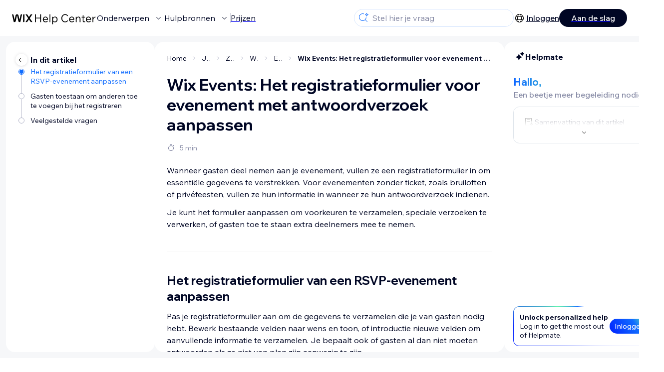

--- FILE ---
content_type: text/html; charset=utf-8
request_url: https://support.wix.com/nl/article/wix-events-het-registratieformulier-voor-evenement-met-rsvp-aanpassen
body_size: 88506
content:
<!DOCTYPE html><html lang="nl"><head><meta charSet="utf-8" data-next-head=""/><meta name="viewport" content="width=device-width, initial-scale=1.0, maximum-scale=5" data-next-head=""/><title data-next-head="">Wix Events: Het registratieformulier voor evenement met antwoordverzoek aanpassen - Wix Helpcentrum</title><link rel="icon" sizes="192x192" href="https://www.wix.com/favicon.ico" type="image/x-icon" data-next-head=""/><link rel="apple-touch-icon" href="https://www.wix.com/favicon.ico" type="image/x-icon" data-next-head=""/><link rel="shortcut icon" href="https://www.wix.com/favicon.ico" type="image/x-icon" data-next-head=""/><base href="//support.wix.com/nl" data-next-head=""/><meta http-equiv="content-type" content="text/html; charset=UTF-8" data-next-head=""/><meta http-equiv="content-language" content="nl" data-next-head=""/><meta name="google-site-verification" content="caM2lnCRLah4A1mGepO9qL_hg8cqHdh3UzqMkNMaNAA" data-next-head=""/><meta name="msvalidate.01" content="EAC08BFE95D1B32E67B9383E0D78B5E3" data-next-head=""/><meta name="description" content="Wix Events: Het registratieformulier voor evenement met antwoordverzoek aanpassen - Wix Support Wix Helpcentrum" data-next-head=""/><meta name="og:description" content="Wix Events: Het registratieformulier voor evenement met antwoordverzoek aanpassen - Wix Support Wix Helpcentrum" data-next-head=""/><meta name="twitter:description" content="Wix Events: Het registratieformulier voor evenement met antwoordverzoek aanpassen - Wix Support Wix Helpcentrum" data-next-head=""/><meta name="og:title" content="Wix Events: Het registratieformulier voor evenement met antwoordverzoek aanpassen - Wix Helpcentrum" data-next-head=""/><meta property="og:url" content="https://support.wix.com/nl/article/wix-events-het-registratieformulier-voor-evenement-met-rsvp-aanpassen" data-next-head=""/><meta property="og:type" content="website" data-next-head=""/><meta property="og:image" content="https://d2x3xhvgiqkx42.cloudfront.net/12345678-1234-1234-1234-1234567890ab/9bcef656-8661-40a7-8a59-7990c7f865e5/2018/03/06/acae4116-f4a0-446d-a19d-6450a5bd151d.jpg" data-next-head=""/><meta name="twitter:title" content="Wix Events: Het registratieformulier voor evenement met antwoordverzoek aanpassen - Wix Helpcentrum" data-next-head=""/><meta name="twitter:image:src" content="https://d2x3xhvgiqkx42.cloudfront.net/12345678-1234-1234-1234-1234567890ab/9bcef656-8661-40a7-8a59-7990c7f865e5/2018/03/06/acae4116-f4a0-446d-a19d-6450a5bd151d.jpg" data-next-head=""/><link rel="canonical" href="https://support.wix.com/nl/article/wix-events-het-registratieformulier-voor-evenement-met-rsvp-aanpassen" data-next-head=""/><link rel="alternate" hrefLang="da" href="https://support.wix.com/da/article/wix-events-opsæt-din-registreringsformular-til-begivenheder-uden-billetter" data-next-head=""/><link rel="alternate" hrefLang="de" href="https://support.wix.com/de/article/wix-events-anmeldeformular-für-veranstaltungen-ohne-tickets-einrichten" data-next-head=""/><link rel="alternate" hrefLang="en" href="https://support.wix.com/en/article/wix-events-customizing-the-registration-form-for-rsvp-events" data-next-head=""/><link rel="alternate" hrefLang="es" href="https://support.wix.com/es/article/wix-events-personalizar-el-formulario-de-registro-para-eventos-con-confirmación-de-asistencia" data-next-head=""/><link rel="alternate" hrefLang="fr" href="https://support.wix.com/fr/article/paramétrer-le-formulaire-dinscription-à-votre-événement" data-next-head=""/><link rel="alternate" hrefLang="he" href="https://support.wix.com/he/article/wix-events-עריכת-טופס-ההרשמה-לאירועי-rspv" data-next-head=""/><link rel="alternate" hrefLang="it" href="https://support.wix.com/it/article/impostare-il-modulo-di-registrazione-su-wix-events-per-eventi-senza-biglietto" data-next-head=""/><link rel="alternate" hrefLang="ja" href="https://support.wix.com/ja/article/wix-イベント：参加登録イベントの登録フォームをカスタマイズする" data-next-head=""/><link rel="alternate" hrefLang="ko" href="https://support.wix.com/ko/article/wix-이벤트-접수-양식-설정하기" data-next-head=""/><link rel="alternate" hrefLang="nl" href="https://support.wix.com/nl/article/wix-events-het-registratieformulier-voor-evenement-met-rsvp-aanpassen" data-next-head=""/><link rel="alternate" hrefLang="no" href="https://support.wix.com/no/article/wix-events-konfigurer-registreringsskjemaet-for-arrangementer-uten-billetter" data-next-head=""/><link rel="alternate" hrefLang="pl" href="https://support.wix.com/pl/article/wix-events-—-konfigurowanie-formularza-rejestracyjnego-na-wydarzenia-bez-biletów" data-next-head=""/><link rel="alternate" hrefLang="pt" href="https://support.wix.com/pt/article/wix-events-personalizar-página-de-formulário-de-registro-para-eventos-com-confirmação-de-presença-rsvp" data-next-head=""/><link rel="alternate" hrefLang="ru" href="https://support.wix.com/ru/article/wix-events-настройка-формы-регистрации-для-событий-с-регистрацией" data-next-head=""/><link rel="alternate" hrefLang="sv" href="https://support.wix.com/sv/article/wix-events-konfigurera-ditt-anmälningsformulär-för-evenemang-utan-biljetter" data-next-head=""/><link rel="alternate" hrefLang="tr" href="https://support.wix.com/tr/article/wix-events-biletsiz-etkinlikler-i̇çin-kayıt-formunuzu-ayarlama" data-next-head=""/><link rel="alternate" hrefLang="x-default" href="https://support.wix.com/en/article/wix-events-customizing-the-registration-form-for-rsvp-events" data-next-head=""/><link rel="stylesheet" href="//static.parastorage.com/unpkg/@wix/wix-fonts@1.14.0/madefor.min.css"/>
<link rel="stylesheet" href="//static.parastorage.com/services/wix-footer/9ec02797730e05a13a84c409f9dd39ac3df1ba35296bfcbc54b81574/app.min.css"/>
<script id="wix-footer-script" defer="" src="//static.parastorage.com/services/wix-footer/9ec02797730e05a13a84c409f9dd39ac3df1ba35296bfcbc54b81574/app.bundle.min.js"></script>
<script>
  window.document.getElementById('wix-footer-script').onload = function () {
    var config = {"brand":"wix","language":"nl","header":false,"footer":true,"languagePickerList":["de","en","es","fr","he","it","ja","ko","nl","pt","ru","tr","uk","zh-hant"],"postLogin":"https:\u002F\u002Fsupport.wix.com\u002Fnl\u002Farticle\u002Fwix-events-het-registratieformulier-voor-evenement-met-rsvp-aanpassen","postSignUp":"https:\u002F\u002Fsupport.wix.com\u002Fnl\u002Farticle\u002Fwix-events-het-registratieformulier-voor-evenement-met-rsvp-aanpassen","exposeApi":true,"stickyBehaviour":"none","showTooltipOnLogo":true,"postSignOut":"https:\u002F\u002Fsupport.wix.com\u002F\u002Faccount\u002Flogout?redirectUrl=https:\u002F\u002Fsupport.wix.com\u002Fnl"};

    if (typeof config === 'string') {
      config = JSON.parse(config)
    }

    window.WixFooter.render({...config, target: document.querySelector('#WIX_FOOTER'), replaceTarget: true})
  };
</script>
<link rel="preload" href="https://static.parastorage.com/services/kb-client-nextjs/dist/_next/static/css/73554dd7db003c3c.css" as="style"/><link rel="stylesheet" href="https://static.parastorage.com/services/kb-client-nextjs/dist/_next/static/css/73554dd7db003c3c.css" data-n-g=""/><link rel="preload" href="https://static.parastorage.com/services/kb-client-nextjs/dist/_next/static/css/db41457ec4d18df7.css" as="style"/><link rel="stylesheet" href="https://static.parastorage.com/services/kb-client-nextjs/dist/_next/static/css/db41457ec4d18df7.css" data-n-p=""/><noscript data-n-css=""></noscript><script defer="" nomodule="" src="https://static.parastorage.com/services/kb-client-nextjs/dist/_next/static/chunks/polyfills-42372ed130431b0a.js"></script><script src="https://static.parastorage.com/services/kb-client-nextjs/dist/_next/static/chunks/webpack-8530170ea268f488.js" defer=""></script><script src="https://static.parastorage.com/services/kb-client-nextjs/dist/_next/static/chunks/framework-5b804252ceaa7219.js" defer=""></script><script src="https://static.parastorage.com/services/kb-client-nextjs/dist/_next/static/chunks/main-c49cc85d31cb4080.js" defer=""></script><script src="https://static.parastorage.com/services/kb-client-nextjs/dist/_next/static/chunks/pages/_app-1fb139e0b4a1f15c.js" defer=""></script><script src="https://static.parastorage.com/services/kb-client-nextjs/dist/_next/static/chunks/56c12eb5-3dbbe526f9626b1f.js" defer=""></script><script src="https://static.parastorage.com/services/kb-client-nextjs/dist/_next/static/chunks/0f47b3b7-8124c0a960531d74.js" defer=""></script><script src="https://static.parastorage.com/services/kb-client-nextjs/dist/_next/static/chunks/493-cdf1fd12f260cb46.js" defer=""></script><script src="https://static.parastorage.com/services/kb-client-nextjs/dist/_next/static/chunks/1642-0ccaa2982d600b3c.js" defer=""></script><script src="https://static.parastorage.com/services/kb-client-nextjs/dist/_next/static/chunks/1012-2f73f6519d467d39.js" defer=""></script><script src="https://static.parastorage.com/services/kb-client-nextjs/dist/_next/static/chunks/pages/article/%5BarticleTitle%5D-9e25f8ea7326fb09.js" defer=""></script><script src="https://static.parastorage.com/services/kb-client-nextjs/dist/_next/static/mLjiBS7ZIiV_BCPLPHKmG/_buildManifest.js" defer=""></script><script src="https://static.parastorage.com/services/kb-client-nextjs/dist/_next/static/mLjiBS7ZIiV_BCPLPHKmG/_ssgManifest.js" defer=""></script></head><body id="helpcenter"><div id="__next"><span data-newcolorsbranding="true" class="wds_1_231_0_newColorsBranding__root wds_1_231_0_madefordisplay__madefordisplay wds_1_231_0_madefor__madefor"><div data-hook="header" class="wds_1_231_0_Box__root wds_1_231_0_Box---direction-10-horizontal wds_1_231_0_Box---alignItems-13-space-between wds_1_231_0_Box---justifyContent-6-middle headerWrapper hideBorder" style="--wds_1_231_0_Box-gap:0"><div class="wds_1_231_0_Box__root wds_1_231_0_Box---direction-10-horizontal" style="--wds_1_231_0_Box-gap:calc(8 * var(--wds-space-100, 6px))"><a class="headerLogoCTA" href="/nl"><img src="https://static.parastorage.com/services/kb-client-nextjs/dist/public/images/header/header-logo.svg" alt="header-logo" width="170" height="29" loading="eager"/></a><div class="wds_1_231_0_Box__root wds_1_231_0_Box---direction-10-horizontal wds_1_231_0_Box---justifyContent-6-middle" style="--wds_1_231_0_Box-gap:calc(3 * var(--wds-space-100, 6px))"><button data-hook="header-topics" data-skin="dark" data-underline="none" data-size="medium" class="wds_1_231_0_ButtonCore__root wds_1_231_0_Focusable__root wds_1_231_0_TextButton__root wds_1_231_0_TextButton---skin-4-dark wds_1_231_0_TextButton---underline-4-none wds_1_231_0_TextButton---size-6-medium headerTextButton" type="button" tabindex="0" aria-disabled="false"><span class="wds_1_231_0_ButtonCore__content">Onderwerpen</span><svg viewBox="0 0 24 24" fill="currentColor" width="24" height="24" class="wds_1_231_0_ButtonCore__suffix" data-hook="suffix-icon"><path d="M8.14644661,10.1464466 C8.34170876,9.95118446 8.65829124,9.95118446 8.85355339,10.1464466 L12.4989857,13.7981758 L16.1502401,10.1464466 C16.3455022,9.95118446 16.6620847,9.95118446 16.8573469,10.1464466 C17.052609,10.3417088 17.052609,10.6582912 16.8573469,10.8535534 L12.4989857,15.2123894 L8.14644661,10.8535534 C7.95118446,10.6582912 7.95118446,10.3417088 8.14644661,10.1464466 Z"></path></svg></button><button data-hook="header-resources" data-skin="dark" data-underline="none" data-size="medium" class="wds_1_231_0_ButtonCore__root wds_1_231_0_Focusable__root wds_1_231_0_TextButton__root wds_1_231_0_TextButton---skin-4-dark wds_1_231_0_TextButton---underline-4-none wds_1_231_0_TextButton---size-6-medium headerTextButton" type="button" tabindex="0" aria-disabled="false"><span class="wds_1_231_0_ButtonCore__content">Hulpbronnen</span><svg viewBox="0 0 24 24" fill="currentColor" width="24" height="24" class="wds_1_231_0_ButtonCore__suffix" data-hook="suffix-icon"><path d="M8.14644661,10.1464466 C8.34170876,9.95118446 8.65829124,9.95118446 8.85355339,10.1464466 L12.4989857,13.7981758 L16.1502401,10.1464466 C16.3455022,9.95118446 16.6620847,9.95118446 16.8573469,10.1464466 C17.052609,10.3417088 17.052609,10.6582912 16.8573469,10.8535534 L12.4989857,15.2123894 L8.14644661,10.8535534 C7.95118446,10.6582912 7.95118446,10.3417088 8.14644661,10.1464466 Z"></path></svg></button><div class="wds_1_231_0_Box__root wds_1_231_0_Box---direction-10-horizontal" style="width:1px;height:20px;background-color:var(--wsr-color-D55, #CFD1DC);--wds_1_231_0_Box-gap:0"></div><a href="https://nl.wix.com/premium-purchase-plan/dynamo" target="_blank" rel="noreferrer" data-hook="header-pricing"><button data-skin="dark" data-underline="none" data-size="medium" class="wds_1_231_0_ButtonCore__root wds_1_231_0_Focusable__root wds_1_231_0_TextButton__root wds_1_231_0_TextButton---skin-4-dark wds_1_231_0_TextButton---underline-4-none wds_1_231_0_TextButton---size-6-medium headerTextButton" type="button" tabindex="0" aria-disabled="false"><span class="wds_1_231_0_ButtonCore__content">Prijzen</span></button></a></div></div><div class="wds_1_231_0_Box__root wds_1_231_0_Box---direction-10-horizontal" style="--wds_1_231_0_Box-gap:calc(2 * var(--wds-space-100, 6px))"><div class="searchBarModal"><div class="wds_1_231_0_Input__root wds_1_231_0_Input---size-6-medium wds_1_231_0_Input---border-8-standard searchBarModalCTA" data-hook="search-bar-modal-entry-point" data-input-root="true" data-size="medium" data-prefix="true" data-focus="false"><div class="wds_1_231_0_Input__wrapper"><div class="wds_1_231_0_IconAffix__root wds_1_231_0_IconAffix---size-6-medium wds_1_231_0_IconAffix--inPrefix"><svg viewBox="0 0 24 24" fill="currentColor" width="24px" height="24px"><path d="M18.5 2a.5.5 0 0 1 .49.402l.108.539A2.5 2.5 0 0 0 21.06 4.9l.54.109a.5.5 0 0 1 0 .98l-.54.108A2.5 2.5 0 0 0 19.1 8.06l-.109.54a.5.5 0 0 1-.98 0l-.108-.54A2.5 2.5 0 0 0 15.94 6.1l-.54-.109a.5.5 0 0 1 0-.98l.54-.108A2.5 2.5 0 0 0 17.9 2.94l.109-.54A.5.5 0 0 1 18.5 2Zm0 2.168A3.504 3.504 0 0 1 17.169 5.5 3.504 3.504 0 0 1 18.5 6.832 3.504 3.504 0 0 1 19.831 5.5 3.504 3.504 0 0 1 18.5 4.168ZM10.5 3c.877 0 1.718.15 2.5.427v1.071A6.5 6.5 0 1 0 16.981 11h1.003a7.468 7.468 0 0 1-1.839 4.438l3.709 3.708a.5.5 0 0 1-.708.708l-3.708-3.709A7.5 7.5 0 1 1 10.5 3Z"></path></svg></div><input data-hook="wsr-input" data-mask="false" class="wds_1_231_0_Input__input" style="text-overflow:clip" placeholder="Stel hier je vraag" readonly="" maxLength="524288" value=""/></div></div><div data-hook="search-bar-modal"></div></div><div class="wds_1_231_0_Box__root wds_1_231_0_Box---direction-10-horizontal wds_1_231_0_Box---justifyContent-6-middle" style="--wds_1_231_0_Box-gap:calc(2 * var(--wds-space-100, 6px))"><div data-hook="header-language-menu" data-popover-root="true" data-list-type="action" class="wds_1_231_0_PopoverNext__root wds_1_231_0_DropdownBase__root wds_1_231_0_DropdownBase--withWidth wds_1_231_0_PopoverMenu__root languageMenu"><div data-hook="header-language-menu-trigger" class="wds_1_231_0_PopoverNextTrigger__root wds_1_231_0_DropdownBase__trigger" aria-expanded="false" aria-haspopup="dialog"><svg viewBox="0 0 24 24" fill="currentColor" width="24" height="24" data-hook="header-language-menu-button" class="languageMenuIcon"><path d="M4.42676427,15 L7.19778729,15 C7.069206,14.209578 7,13.3700549 7,12.5 C7,11.6299451 7.069206,10.790422 7.19778729,10 L4.42676427,10 C4.15038555,10.7819473 4,11.6234114 4,12.5 C4,13.3765886 4.15038555,14.2180527 4.42676427,15 Z M4.86504659,16 C5.7403587,17.6558985 7.21741102,18.9446239 9.0050441,19.5750165 C8.30729857,18.6953657 7.74701714,17.4572396 7.39797964,16 L4.86504659,16 Z M18.5732357,15 C18.8496144,14.2180527 19,13.3765886 19,12.5 C19,11.6234114 18.8496144,10.7819473 18.5732357,10 L15.8022127,10 C15.930794,10.790422 16,11.6299451 16,12.5 C16,13.3700549 15.930794,14.209578 15.8022127,15 L18.5732357,15 Z M18.1349534,16 L15.6020204,16 C15.2529829,17.4572396 14.6927014,18.6953657 13.9949559,19.5750165 C15.782589,18.9446239 17.2596413,17.6558985 18.1349534,16 Z M8.21230689,15 L14.7876931,15 C14.9240019,14.2216581 15,13.3811544 15,12.5 C15,11.6188456 14.9240019,10.7783419 14.7876931,10 L8.21230689,10 C8.07599807,10.7783419 8,11.6188456 8,12.5 C8,13.3811544 8.07599807,14.2216581 8.21230689,15 Z M8.42865778,16 C9.05255412,18.3998027 10.270949,20 11.5,20 C12.729051,20 13.9474459,18.3998027 14.5713422,16 L8.42865778,16 Z M4.86504659,9 L7.39797964,9 C7.74701714,7.54276045 8.30729857,6.30463431 9.0050441,5.42498347 C7.21741102,6.05537614 5.7403587,7.34410146 4.86504659,9 Z M18.1349534,9 C17.2596413,7.34410146 15.782589,6.05537614 13.9949559,5.42498347 C14.6927014,6.30463431 15.2529829,7.54276045 15.6020204,9 L18.1349534,9 Z M8.42865778,9 L14.5713422,9 C13.9474459,6.60019727 12.729051,5 11.5,5 C10.270949,5 9.05255412,6.60019727 8.42865778,9 Z M11.5,21 C6.80557963,21 3,17.1944204 3,12.5 C3,7.80557963 6.80557963,4 11.5,4 C16.1944204,4 20,7.80557963 20,12.5 C20,17.1944204 16.1944204,21 11.5,21 Z"></path></svg></div></div><div class="wds_1_231_0_Box__root wds_1_231_0_Box---direction-10-horizontal wds_1_231_0_Box---justifyContent-6-middle" style="--wds_1_231_0_Box-gap:calc(3 * var(--wds-space-100, 6px))"><div class="wds_1_231_0_Box__root wds_1_231_0_Box---direction-10-horizontal" style="width:1px;height:20px;background-color:var(--wsr-color-D55, #CFD1DC);--wds_1_231_0_Box-gap:0"></div><a href="https://users.wix.com/signin?view=sign-up&amp;sendEmail=true&amp;loginCompName=SignUp_Mobile&amp;referralInfo=SignUp_Mobile&amp;postSignUp=https://support.wix.com/nl/article/wix-events-het-registratieformulier-voor-evenement-met-rsvp-aanpassen&amp;postLogin=https://support.wix.com/nl/article/wix-events-het-registratieformulier-voor-evenement-met-rsvp-aanpassen&amp;loginDialogContext=login&amp;originUrl=https://support.wix.com/nl/article/wix-events-het-registratieformulier-voor-evenement-met-rsvp-aanpassen&amp;forceRender=true" rel="noreferrer" data-hook="header-login"><button data-skin="dark" data-weight="normal" data-underline="always" data-size="medium" class="wds_1_231_0_ButtonCore__root wds_1_231_0_Focusable__root wds_1_231_0_TextButton__root wds_1_231_0_TextButton---skin-4-dark wds_1_231_0_TextButton---underline-6-always wds_1_231_0_TextButton---weight-6-normal wds_1_231_0_TextButton---size-6-medium" type="button" tabindex="0" aria-disabled="false"><span class="wds_1_231_0_ButtonCore__content">Inloggen</span></button></a></div><a href="https://users.wix.com/signin?view=sign-up&amp;sendEmail=true&amp;loginCompName=SignUp_Mobile&amp;referralInfo=SignUp_Mobile&amp;postSignUp=https://support.wix.com/nl/article/wix-events-het-registratieformulier-voor-evenement-met-rsvp-aanpassen&amp;postLogin=https://support.wix.com/nl/article/wix-events-het-registratieformulier-voor-evenement-met-rsvp-aanpassen&amp;loginDialogContext=signup&amp;originUrl=https://support.wix.com/nl/article/wix-events-het-registratieformulier-voor-evenement-met-rsvp-aanpassen" target="_blank" rel="noreferrer" data-hook="header-get-started"><button data-size="medium" data-skin="dark" class="wds_1_231_0_ButtonCore__root wds_1_231_0_Focusable__root wds_1_231_0_Button__root wds_1_231_0_Button---skin-4-dark wds_1_231_0_Button---priority-7-primary wds_1_231_0_Button---size-6-medium" type="button" tabindex="0"><span class="wds_1_231_0_ButtonCore__content">Aan de slag</span></button></a></div></div><div data-hook="header-expandable-menu" class="wds_1_231_0_Box__root wds_1_231_0_Box---direction-8-vertical expandableMenu" style="--wds_1_231_0_Box-gap:0"><div class="wds_1_231_0_Box__root wds_1_231_0_Box---direction-10-horizontal itemsAndPreview" style="--wds_1_231_0_Box-gap:0"><div class="wds_1_231_0_Box__root wds_1_231_0_Box---direction-10-horizontal items" style="--wds_1_231_0_Box-gap:0"><div class="item"><div class="wds_1_231_0_Box__root wds_1_231_0_Box---direction-8-vertical" style="width:100%;--wds_1_231_0_Box-gap:calc(1 * var(--wds-space-100, 6px))"><a href="/nl/aan-de-slag"><button data-hook="header-expandable-menu-item-name" data-skin="dark" data-weight="bold" data-underline="none" data-size="medium" class="wds_1_231_0_ButtonCore__root wds_1_231_0_Focusable__root wds_1_231_0_TextButton__root wds_1_231_0_TextButton---skin-4-dark wds_1_231_0_TextButton---underline-4-none wds_1_231_0_TextButton---weight-4-bold wds_1_231_0_TextButton---size-6-medium wds_1_231_0_TextButton--ellipsis itemName" type="button" tabindex="0" aria-disabled="false"><span class="wds_1_231_0_ButtonCore__content wds_1_231_0_TextComponent__text wds_1_231_0_TextComponent---ellipsisLines-10-singleLine">Aan de slag</span></button></a><span data-hook="header-expandable-menu-item-description" data-mask="false" class="wds_1_231_0_Text__root wds_1_231_0_Text---size-6-medium wds_1_231_0_Text--secondary wds_1_231_0_Text---skin-8-standard wds_1_231_0_Text---weight-4-thin wds_1_231_0_Text---list-style-9-checkmark wds_1_231_0_Text---overflow-wrap-6-normal" data-size="medium" data-secondary="true" data-skin="standard" data-light="false" data-weight="thin" data-widows="false" data-list-style="checkmark" data-overflow-wrap="normal">Hoe Wix gebruiken om je website en bedrijf te bouwen.</span></div></div><div class="item"><div class="wds_1_231_0_Box__root wds_1_231_0_Box---direction-8-vertical" style="width:100%;--wds_1_231_0_Box-gap:calc(1 * var(--wds-space-100, 6px))"><a href="/nl/een-website-maken"><button data-hook="header-expandable-menu-item-name" data-skin="dark" data-weight="bold" data-underline="none" data-size="medium" class="wds_1_231_0_ButtonCore__root wds_1_231_0_Focusable__root wds_1_231_0_TextButton__root wds_1_231_0_TextButton---skin-4-dark wds_1_231_0_TextButton---underline-4-none wds_1_231_0_TextButton---weight-4-bold wds_1_231_0_TextButton---size-6-medium wds_1_231_0_TextButton--ellipsis itemName" type="button" tabindex="0" aria-disabled="false"><span class="wds_1_231_0_ButtonCore__content wds_1_231_0_TextComponent__text wds_1_231_0_TextComponent---ellipsisLines-10-singleLine">Een website maken</span></button></a><span data-hook="header-expandable-menu-item-description" data-mask="false" class="wds_1_231_0_Text__root wds_1_231_0_Text---size-6-medium wds_1_231_0_Text--secondary wds_1_231_0_Text---skin-8-standard wds_1_231_0_Text---weight-4-thin wds_1_231_0_Text---list-style-9-checkmark wds_1_231_0_Text---overflow-wrap-6-normal" data-size="medium" data-secondary="true" data-skin="standard" data-light="false" data-weight="thin" data-widows="false" data-list-style="checkmark" data-overflow-wrap="normal">Ontwerp en beheer je website met slimmme functionaliteiten.</span></div></div><div class="item"><div class="wds_1_231_0_Box__root wds_1_231_0_Box---direction-8-vertical" style="width:100%;--wds_1_231_0_Box-gap:calc(1 * var(--wds-space-100, 6px))"><a href="/nl/account-en-facturering"><button data-hook="header-expandable-menu-item-name" data-skin="dark" data-weight="bold" data-underline="none" data-size="medium" class="wds_1_231_0_ButtonCore__root wds_1_231_0_Focusable__root wds_1_231_0_TextButton__root wds_1_231_0_TextButton---skin-4-dark wds_1_231_0_TextButton---underline-4-none wds_1_231_0_TextButton---weight-4-bold wds_1_231_0_TextButton---size-6-medium wds_1_231_0_TextButton--ellipsis itemName" type="button" tabindex="0" aria-disabled="false"><span class="wds_1_231_0_ButtonCore__content wds_1_231_0_TextComponent__text wds_1_231_0_TextComponent---ellipsisLines-10-singleLine">Account en facturering</span></button></a><span data-hook="header-expandable-menu-item-description" data-mask="false" class="wds_1_231_0_Text__root wds_1_231_0_Text---size-6-medium wds_1_231_0_Text--secondary wds_1_231_0_Text---skin-8-standard wds_1_231_0_Text---weight-4-thin wds_1_231_0_Text---list-style-9-checkmark wds_1_231_0_Text---overflow-wrap-6-normal" data-size="medium" data-secondary="true" data-skin="standard" data-light="false" data-weight="thin" data-widows="false" data-list-style="checkmark" data-overflow-wrap="normal">Beheer abonnementen, pakketten en facturen.</span></div></div><div class="item"><div class="wds_1_231_0_Box__root wds_1_231_0_Box---direction-8-vertical" style="width:100%;--wds_1_231_0_Box-gap:calc(1 * var(--wds-space-100, 6px))"><a href="/nl/de-mobiele-wix-apps-gebruiken"><button data-hook="header-expandable-menu-item-name" data-skin="dark" data-weight="bold" data-underline="none" data-size="medium" class="wds_1_231_0_ButtonCore__root wds_1_231_0_Focusable__root wds_1_231_0_TextButton__root wds_1_231_0_TextButton---skin-4-dark wds_1_231_0_TextButton---underline-4-none wds_1_231_0_TextButton---weight-4-bold wds_1_231_0_TextButton---size-6-medium wds_1_231_0_TextButton--ellipsis itemName" type="button" tabindex="0" aria-disabled="false"><span class="wds_1_231_0_ButtonCore__content wds_1_231_0_TextComponent__text wds_1_231_0_TextComponent---ellipsisLines-10-singleLine">De mobiele Wix-apps gebruiken</span></button></a><span data-hook="header-expandable-menu-item-description" data-mask="false" class="wds_1_231_0_Text__root wds_1_231_0_Text---size-6-medium wds_1_231_0_Text--secondary wds_1_231_0_Text---skin-8-standard wds_1_231_0_Text---weight-4-thin wds_1_231_0_Text---list-style-9-checkmark wds_1_231_0_Text---overflow-wrap-6-normal" data-size="medium" data-secondary="true" data-skin="standard" data-light="false" data-weight="thin" data-widows="false" data-list-style="checkmark" data-overflow-wrap="normal">Run je bedrijf en kom in contact met leden.</span></div></div><div class="item"><div class="wds_1_231_0_Box__root wds_1_231_0_Box---direction-8-vertical" style="width:100%;--wds_1_231_0_Box-gap:calc(1 * var(--wds-space-100, 6px))"><a href="/nl/een-domein-koppelen"><button data-hook="header-expandable-menu-item-name" data-skin="dark" data-weight="bold" data-underline="none" data-size="medium" class="wds_1_231_0_ButtonCore__root wds_1_231_0_Focusable__root wds_1_231_0_TextButton__root wds_1_231_0_TextButton---skin-4-dark wds_1_231_0_TextButton---underline-4-none wds_1_231_0_TextButton---weight-4-bold wds_1_231_0_TextButton---size-6-medium wds_1_231_0_TextButton--ellipsis itemName" type="button" tabindex="0" aria-disabled="false"><span class="wds_1_231_0_ButtonCore__content wds_1_231_0_TextComponent__text wds_1_231_0_TextComponent---ellipsisLines-10-singleLine">Een domein koppelen</span></button></a><span data-hook="header-expandable-menu-item-description" data-mask="false" class="wds_1_231_0_Text__root wds_1_231_0_Text---size-6-medium wds_1_231_0_Text--secondary wds_1_231_0_Text---skin-8-standard wds_1_231_0_Text---weight-4-thin wds_1_231_0_Text---list-style-9-checkmark wds_1_231_0_Text---overflow-wrap-6-normal" data-size="medium" data-secondary="true" data-skin="standard" data-light="false" data-weight="thin" data-widows="false" data-list-style="checkmark" data-overflow-wrap="normal">Lees hoe je een domein koopt, koppelt of overzet.</span></div></div><div class="item"><div class="wds_1_231_0_Box__root wds_1_231_0_Box---direction-8-vertical" style="width:100%;--wds_1_231_0_Box-gap:calc(1 * var(--wds-space-100, 6px))"><a href="/nl/je-bedrijf-beheren"><button data-hook="header-expandable-menu-item-name" data-skin="dark" data-weight="bold" data-underline="none" data-size="medium" class="wds_1_231_0_ButtonCore__root wds_1_231_0_Focusable__root wds_1_231_0_TextButton__root wds_1_231_0_TextButton---skin-4-dark wds_1_231_0_TextButton---underline-4-none wds_1_231_0_TextButton---weight-4-bold wds_1_231_0_TextButton---size-6-medium wds_1_231_0_TextButton--ellipsis itemName" type="button" tabindex="0" aria-disabled="false"><span class="wds_1_231_0_ButtonCore__content wds_1_231_0_TextComponent__text wds_1_231_0_TextComponent---ellipsisLines-10-singleLine">Je bedrijf beheren</span></button></a><span data-hook="header-expandable-menu-item-description" data-mask="false" class="wds_1_231_0_Text__root wds_1_231_0_Text---size-6-medium wds_1_231_0_Text--secondary wds_1_231_0_Text---skin-8-standard wds_1_231_0_Text---weight-4-thin wds_1_231_0_Text---list-style-9-checkmark wds_1_231_0_Text---overflow-wrap-6-normal" data-size="medium" data-secondary="true" data-skin="standard" data-light="false" data-weight="thin" data-widows="false" data-list-style="checkmark" data-overflow-wrap="normal">De juiste tools om je bedrijf op het web te laten groeien.</span></div></div><div class="item"><div class="wds_1_231_0_Box__root wds_1_231_0_Box---direction-8-vertical" style="width:100%;--wds_1_231_0_Box-gap:calc(1 * var(--wds-space-100, 6px))"><a href="/nl/je-website-promoten"><button data-hook="header-expandable-menu-item-name" data-skin="dark" data-weight="bold" data-underline="none" data-size="medium" class="wds_1_231_0_ButtonCore__root wds_1_231_0_Focusable__root wds_1_231_0_TextButton__root wds_1_231_0_TextButton---skin-4-dark wds_1_231_0_TextButton---underline-4-none wds_1_231_0_TextButton---weight-4-bold wds_1_231_0_TextButton---size-6-medium wds_1_231_0_TextButton--ellipsis itemName" type="button" tabindex="0" aria-disabled="false"><span class="wds_1_231_0_ButtonCore__content wds_1_231_0_TextComponent__text wds_1_231_0_TextComponent---ellipsisLines-10-singleLine">Je website promoten</span></button></a><span data-hook="header-expandable-menu-item-description" data-mask="false" class="wds_1_231_0_Text__root wds_1_231_0_Text---size-6-medium wds_1_231_0_Text--secondary wds_1_231_0_Text---skin-8-standard wds_1_231_0_Text---weight-4-thin wds_1_231_0_Text---list-style-9-checkmark wds_1_231_0_Text---overflow-wrap-6-normal" data-size="medium" data-secondary="true" data-skin="standard" data-light="false" data-weight="thin" data-widows="false" data-list-style="checkmark" data-overflow-wrap="normal">Boost je zichtbaarheid met SEO en marketingtools.</span></div></div><div class="item"><div class="wds_1_231_0_Box__root wds_1_231_0_Box---direction-8-vertical" style="width:100%;--wds_1_231_0_Box-gap:calc(1 * var(--wds-space-100, 6px))"><a href="/nl/studio-specialisten-en-enterprise"><button data-hook="header-expandable-menu-item-name" data-skin="dark" data-weight="bold" data-underline="none" data-size="medium" class="wds_1_231_0_ButtonCore__root wds_1_231_0_Focusable__root wds_1_231_0_TextButton__root wds_1_231_0_TextButton---skin-4-dark wds_1_231_0_TextButton---underline-4-none wds_1_231_0_TextButton---weight-4-bold wds_1_231_0_TextButton---size-6-medium wds_1_231_0_TextButton--ellipsis itemName" type="button" tabindex="0" aria-disabled="false"><span class="wds_1_231_0_ButtonCore__content wds_1_231_0_TextComponent__text wds_1_231_0_TextComponent---ellipsisLines-10-singleLine">Studio, Specialisten en Enterprise</span></button></a><span data-hook="header-expandable-menu-item-description" data-mask="false" class="wds_1_231_0_Text__root wds_1_231_0_Text---size-6-medium wds_1_231_0_Text--secondary wds_1_231_0_Text---skin-8-standard wds_1_231_0_Text---weight-4-thin wds_1_231_0_Text---list-style-9-checkmark wds_1_231_0_Text---overflow-wrap-6-normal" data-size="medium" data-secondary="true" data-skin="standard" data-light="false" data-weight="thin" data-widows="false" data-list-style="checkmark" data-overflow-wrap="normal">Geavanceerde functies om efficiënter te kunnen werken.</span></div></div><div class="item"><div class="wds_1_231_0_Box__root wds_1_231_0_Box---direction-8-vertical" style="width:100%;--wds_1_231_0_Box-gap:calc(1 * var(--wds-space-100, 6px))"><a href="/nl/meer-hulp-nodig"><button data-hook="header-expandable-menu-item-name" data-skin="dark" data-weight="bold" data-underline="none" data-size="medium" class="wds_1_231_0_ButtonCore__root wds_1_231_0_Focusable__root wds_1_231_0_TextButton__root wds_1_231_0_TextButton---skin-4-dark wds_1_231_0_TextButton---underline-4-none wds_1_231_0_TextButton---weight-4-bold wds_1_231_0_TextButton---size-6-medium wds_1_231_0_TextButton--ellipsis itemName" type="button" tabindex="0" aria-disabled="false"><span class="wds_1_231_0_ButtonCore__content wds_1_231_0_TextComponent__text wds_1_231_0_TextComponent---ellipsisLines-10-singleLine">Meer hulp nodig?</span></button></a><span data-hook="header-expandable-menu-item-description" data-mask="false" class="wds_1_231_0_Text__root wds_1_231_0_Text---size-6-medium wds_1_231_0_Text--secondary wds_1_231_0_Text---skin-8-standard wds_1_231_0_Text---weight-4-thin wds_1_231_0_Text---list-style-9-checkmark wds_1_231_0_Text---overflow-wrap-6-normal" data-size="medium" data-secondary="true" data-skin="standard" data-light="false" data-weight="thin" data-widows="false" data-list-style="checkmark" data-overflow-wrap="normal">Antwoorden op vragen, gekende problemen en meer.</span></div></div></div><div class="wds_1_231_0_Box__root wds_1_231_0_Box---direction-10-horizontal wds_1_231_0_Box---alignItems-6-center preview" style="--wds_1_231_0_Box-gap:0"><img src="https://static.parastorage.com/services/kb-client-nextjs/dist/public/images/trending-articles/trending-articles-new.jpg" alt="placeholder-preview-image" height="330" width="330" class="previewImage show topics" loading="lazy"/></div></div></div><div data-hook="header-expandable-menu" class="wds_1_231_0_Box__root wds_1_231_0_Box---direction-8-vertical expandableMenu" style="--wds_1_231_0_Box-gap:0"><div class="wds_1_231_0_Box__root wds_1_231_0_Box---direction-10-horizontal itemsAndPreview" style="--wds_1_231_0_Box-gap:0"><div class="wds_1_231_0_Box__root wds_1_231_0_Box---direction-8-vertical items" style="--wds_1_231_0_Box-gap:0"><div class="item"><div class="wds_1_231_0_Box__root wds_1_231_0_Box---direction-8-vertical" style="width:100%;--wds_1_231_0_Box-gap:calc(1 * var(--wds-space-100, 6px))"><a target="_blank" rel="noreferrer" href="https://www.wix.com/learn" data-hook="header-expandable-menu-item-link"><button data-hook="header-expandable-menu-item-name" data-skin="dark" data-weight="bold" data-underline="none" data-size="medium" class="wds_1_231_0_ButtonCore__root wds_1_231_0_Focusable__root wds_1_231_0_TextButton__root wds_1_231_0_TextButton---skin-4-dark wds_1_231_0_TextButton---underline-4-none wds_1_231_0_TextButton---weight-4-bold wds_1_231_0_TextButton---size-6-medium wds_1_231_0_TextButton--ellipsis itemName" type="button" tabindex="0" aria-disabled="false"><span class="wds_1_231_0_ButtonCore__content wds_1_231_0_TextComponent__text wds_1_231_0_TextComponent---ellipsisLines-10-singleLine">Wix Learn</span></button></a><span data-hook="header-expandable-menu-item-description" data-mask="false" class="wds_1_231_0_Text__root wds_1_231_0_Text---size-6-medium wds_1_231_0_Text--secondary wds_1_231_0_Text---skin-8-standard wds_1_231_0_Text---weight-4-thin wds_1_231_0_Text---list-style-9-checkmark wds_1_231_0_Text---overflow-wrap-6-normal" data-size="medium" data-secondary="true" data-skin="standard" data-light="false" data-weight="thin" data-widows="false" data-list-style="checkmark" data-overflow-wrap="normal">Verbeter je vaardigheden met onze cursussen en video&#x27;s.</span></div></div><div class="item"><div class="wds_1_231_0_Box__root wds_1_231_0_Box---direction-8-vertical" style="width:100%;--wds_1_231_0_Box-gap:calc(1 * var(--wds-space-100, 6px))"><a target="_blank" rel="noreferrer" href="https://www.wix.com/blog" data-hook="header-expandable-menu-item-link"><button data-hook="header-expandable-menu-item-name" data-skin="dark" data-weight="bold" data-underline="none" data-size="medium" class="wds_1_231_0_ButtonCore__root wds_1_231_0_Focusable__root wds_1_231_0_TextButton__root wds_1_231_0_TextButton---skin-4-dark wds_1_231_0_TextButton---underline-4-none wds_1_231_0_TextButton---weight-4-bold wds_1_231_0_TextButton---size-6-medium wds_1_231_0_TextButton--ellipsis itemName" type="button" tabindex="0" aria-disabled="false"><span class="wds_1_231_0_ButtonCore__content wds_1_231_0_TextComponent__text wds_1_231_0_TextComponent---ellipsisLines-10-singleLine">Wix Blog</span></button></a><span data-hook="header-expandable-menu-item-description" data-mask="false" class="wds_1_231_0_Text__root wds_1_231_0_Text---size-6-medium wds_1_231_0_Text--secondary wds_1_231_0_Text---skin-8-standard wds_1_231_0_Text---weight-4-thin wds_1_231_0_Text---list-style-9-checkmark wds_1_231_0_Text---overflow-wrap-6-normal" data-size="medium" data-secondary="true" data-skin="standard" data-light="false" data-weight="thin" data-widows="false" data-list-style="checkmark" data-overflow-wrap="normal">Krijg tips voor webdesign, marketing en meer.</span></div></div><div class="item"><div class="wds_1_231_0_Box__root wds_1_231_0_Box---direction-8-vertical" style="width:100%;--wds_1_231_0_Box-gap:calc(1 * var(--wds-space-100, 6px))"><a target="_blank" rel="noreferrer" href="https://www.wix.com/seo/learn" data-hook="header-expandable-menu-item-link"><button data-hook="header-expandable-menu-item-name" data-skin="dark" data-weight="bold" data-underline="none" data-size="medium" class="wds_1_231_0_ButtonCore__root wds_1_231_0_Focusable__root wds_1_231_0_TextButton__root wds_1_231_0_TextButton---skin-4-dark wds_1_231_0_TextButton---underline-4-none wds_1_231_0_TextButton---weight-4-bold wds_1_231_0_TextButton---size-6-medium wds_1_231_0_TextButton--ellipsis itemName" type="button" tabindex="0" aria-disabled="false"><span class="wds_1_231_0_ButtonCore__content wds_1_231_0_TextComponent__text wds_1_231_0_TextComponent---ellipsisLines-10-singleLine">SEO Learning Hub</span></button></a><span data-hook="header-expandable-menu-item-description" data-mask="false" class="wds_1_231_0_Text__root wds_1_231_0_Text---size-6-medium wds_1_231_0_Text--secondary wds_1_231_0_Text---skin-8-standard wds_1_231_0_Text---weight-4-thin wds_1_231_0_Text---list-style-9-checkmark wds_1_231_0_Text---overflow-wrap-6-normal" data-size="medium" data-secondary="true" data-skin="standard" data-light="false" data-weight="thin" data-widows="false" data-list-style="checkmark" data-overflow-wrap="normal">Lees hoe het organische websiteverkeer van zoekmachines te vergroten.</span></div></div><div class="item"><div class="wds_1_231_0_Box__root wds_1_231_0_Box---direction-8-vertical" style="width:100%;--wds_1_231_0_Box-gap:calc(1 * var(--wds-space-100, 6px))"><a target="_blank" rel="noreferrer" href="https://dev.wix.com/docs/develop-websites" data-hook="header-expandable-menu-item-link"><button data-hook="header-expandable-menu-item-name" data-skin="dark" data-weight="bold" data-underline="none" data-size="medium" class="wds_1_231_0_ButtonCore__root wds_1_231_0_Focusable__root wds_1_231_0_TextButton__root wds_1_231_0_TextButton---skin-4-dark wds_1_231_0_TextButton---underline-4-none wds_1_231_0_TextButton---weight-4-bold wds_1_231_0_TextButton---size-6-medium wds_1_231_0_TextButton--ellipsis itemName" type="button" tabindex="0" aria-disabled="false"><span class="wds_1_231_0_ButtonCore__content wds_1_231_0_TextComponent__text wds_1_231_0_TextComponent---ellipsisLines-10-singleLine">Website development</span></button></a><span data-hook="header-expandable-menu-item-description" data-mask="false" class="wds_1_231_0_Text__root wds_1_231_0_Text---size-6-medium wds_1_231_0_Text--secondary wds_1_231_0_Text---skin-8-standard wds_1_231_0_Text---weight-4-thin wds_1_231_0_Text---list-style-9-checkmark wds_1_231_0_Text---overflow-wrap-6-normal" data-size="medium" data-secondary="true" data-skin="standard" data-light="false" data-weight="thin" data-widows="false" data-list-style="checkmark" data-overflow-wrap="normal">Bouw een eigen website met ons full-stack platform.</span></div></div><div class="item"><div class="wds_1_231_0_Box__root wds_1_231_0_Box---direction-8-vertical" style="width:100%;--wds_1_231_0_Box-gap:calc(1 * var(--wds-space-100, 6px))"><a target="_blank" rel="noreferrer" href="https://www.wix.com/marketplace" data-hook="header-expandable-menu-item-link"><button data-hook="header-expandable-menu-item-name" data-skin="dark" data-weight="bold" data-underline="none" data-size="medium" class="wds_1_231_0_ButtonCore__root wds_1_231_0_Focusable__root wds_1_231_0_TextButton__root wds_1_231_0_TextButton---skin-4-dark wds_1_231_0_TextButton---underline-4-none wds_1_231_0_TextButton---weight-4-bold wds_1_231_0_TextButton---size-6-medium wds_1_231_0_TextButton--ellipsis itemName" type="button" tabindex="0" aria-disabled="false"><span class="wds_1_231_0_ButtonCore__content wds_1_231_0_TextComponent__text wds_1_231_0_TextComponent---ellipsisLines-10-singleLine">Een professional inhuren</span></button></a><span data-hook="header-expandable-menu-item-description" data-mask="false" class="wds_1_231_0_Text__root wds_1_231_0_Text---size-6-medium wds_1_231_0_Text--secondary wds_1_231_0_Text---skin-8-standard wds_1_231_0_Text---weight-4-thin wds_1_231_0_Text---list-style-9-checkmark wds_1_231_0_Text---overflow-wrap-6-normal" data-size="medium" data-secondary="true" data-skin="standard" data-light="false" data-weight="thin" data-widows="false" data-list-style="checkmark" data-overflow-wrap="normal">Vind een professional voor hulp om je websitedoelen te behalen.</span></div></div></div><div class="wds_1_231_0_Box__root wds_1_231_0_Box---direction-10-horizontal wds_1_231_0_Box---alignItems-6-center preview" style="--wds_1_231_0_Box-gap:0"><img src="https://static.parastorage.com/services/kb-client-nextjs/dist/public/images/header/resources/placeholder.png" alt="placeholder-preview-image" height="330" width="330" class="previewImage show resources" loading="lazy"/></div></div></div></div><div class="wds_1_231_0_Box__root wds_1_231_0_Box---direction-8-vertical NotificationBar_notificationBar__81_80" style="--wds_1_231_0_Box-gap:0"><div class="LanguageSupportedNotification_notification__fWMrV"><div class="wds_1_231_0_Notification__root wds_1_231_0_Notification---skin-8-standard wds_1_231_0_Notification---type-6-global" data-hook="language-supported-notification" data-skin="standard" data-type="global"><div class="wds_1_231_0_Notification__animator" style="overflow:hidden;transition:height 200ms;height:0"><div class="wds_1_231_0_Notification__animatorContent"></div></div></div></div></div><div class="wds_1_231_0_Box__root wds_1_231_0_Box---direction-8-vertical page-template PageTemplate_wrapper__Wp45Q" style="--wds_1_231_0_Box-gap:0"><div class="wds_1_231_0_Box__root wds_1_231_0_Box---direction-10-horizontal Article_copilotWrapper__UsQkR" style="--wds_1_231_0_Box-gap:0"><div class="wds_1_231_0_Box__root wds_1_231_0_Box---direction-8-vertical ArticleLeftSideBar_wrapper__jCa4t" style="--wds_1_231_0_Box-gap:calc(2 * var(--wds-space-100, 6px))"><div class="wds_1_231_0_Box__root wds_1_231_0_Box---direction-8-vertical" style="--wds_1_231_0_Box-gap:calc(2 * var(--wds-space-100, 6px))"><div class="wds_1_231_0_Box__root wds_1_231_0_Box---direction-10-horizontal ArticleLeftSideBar_titleWrapper__kuYjC" style="--wds_1_231_0_Box-gap:0"><div class="ArticleLeftSideBar_toggleButton__Vv_o1" data-hook="article-left-sidebar-toggle-button"><svg viewBox="0 0 24 24" fill="currentColor" width="24" height="24"><path d="M6.70710678,13 L10.8547821,17.1482094 C11.0500443,17.3434715 11.0500443,17.660054 10.8547821,17.8553162 C10.65952,18.0505783 10.3429375,18.0505783 10.1476753,17.8553162 L4.79289322,12.5 L10.1476753,7.15325928 C10.3429375,6.95799713 10.65952,6.95799713 10.8547821,7.15325928 C11.0500443,7.34852142 11.0500443,7.66510391 10.8547821,7.86036606 L6.70710678,12 L19,12 L19,13 L6.70710678,13 Z"></path></svg></div><span data-mask="false" class="wds_1_231_0_Text__root wds_1_231_0_Text---size-6-medium wds_1_231_0_Text---skin-8-standard wds_1_231_0_Text---weight-4-bold wds_1_231_0_Text---list-style-9-checkmark wds_1_231_0_Text---overflow-wrap-6-normal ArticleLeftSideBar_title__OQ4Wy" data-size="medium" data-secondary="false" data-skin="standard" data-light="false" data-weight="bold" data-widows="false" data-list-style="checkmark" data-overflow-wrap="normal">In dit artikel</span></div><div class="wds_1_231_0_Box__root wds_1_231_0_Box---direction-10-horizontal" style="--wds_1_231_0_Box-gap:0"><div data-hook="anchors" class="wds_1_231_0_Box__root wds_1_231_0_Box---direction-8-vertical anchors" style="--wds_1_231_0_Box-gap:calc(2 * var(--wds-space-100, 6px))"><div class="wds_1_231_0_Box__root wds_1_231_0_Box---direction-10-horizontal" style="--wds_1_231_0_Box-gap:0"><ul class="stepsWrapper helpCenter"><div class="stepsLine"></div><li tabindex="0" aria-label="Het registratieformulier van een RSVP-evenement aanpassen" class="level-3 anchor-0"><div><span class="stepBullet activeStepBullet"><span class="activeIndicator"></span></span><span data-hook="scroll-spy-anchor-1" data-mask="false" class="wds_1_231_0_Text__root wds_1_231_0_Text---size-5-small wds_1_231_0_Text---skin-8-standard wds_1_231_0_Text---weight-4-thin wds_1_231_0_Text---list-style-9-checkmark wds_1_231_0_Text---overflow-wrap-6-normal stepLinkTextActive" data-size="small" data-secondary="false" data-skin="standard" data-light="false" data-weight="thin" data-widows="false" data-list-style="checkmark" data-overflow-wrap="normal">Het registratieformulier van een RSVP-evenement aanpassen</span></div></li><li tabindex="0" aria-label="Gasten toestaan om anderen toe te voegen bij het registreren" class="level-3 anchor-1"><div><span class="stepBullet"><span class="activeIndicator"></span></span><span data-hook="scroll-spy-anchor-2" data-mask="false" class="wds_1_231_0_Text__root wds_1_231_0_Text---size-5-small wds_1_231_0_Text---skin-8-standard wds_1_231_0_Text---weight-4-thin wds_1_231_0_Text---list-style-9-checkmark wds_1_231_0_Text---overflow-wrap-6-normal stepLinkText" data-size="small" data-secondary="false" data-skin="standard" data-light="false" data-weight="thin" data-widows="false" data-list-style="checkmark" data-overflow-wrap="normal">Gasten toestaan om anderen toe te voegen bij het registreren</span></div></li><li tabindex="0" aria-label="Veelgestelde vragen" class="level-3 anchor-2"><div><span class="stepBullet"><span class="activeIndicator"></span></span><span class="lastStepClear"></span><span data-hook="scroll-spy-anchor-3" data-mask="false" class="wds_1_231_0_Text__root wds_1_231_0_Text---size-5-small wds_1_231_0_Text---skin-8-standard wds_1_231_0_Text---weight-4-thin wds_1_231_0_Text---list-style-9-checkmark wds_1_231_0_Text---overflow-wrap-6-normal stepLinkText" data-size="small" data-secondary="false" data-skin="standard" data-light="false" data-weight="thin" data-widows="false" data-list-style="checkmark" data-overflow-wrap="normal">Veelgestelde vragen</span></div></li></ul></div></div></div></div></div><div class="ArticleContent_wrapper__vBQ_L ArticleContent_isCopilotEnabled__V4JtB"><div class="wds_1_231_0_Box__root wds_1_231_0_Box---direction-8-vertical ArticleContent_articleWrapperContainerNew__PMfth ArticleContent_articleWrapperContainerCopilot__OHz1E" style="--wds_1_231_0_Box-gap:0"><div class="wds_1_231_0_Box__root wds_1_231_0_Box---direction-8-vertical wds_1_231_0_Box---alignItems-6-center ArticleContent_articleWrapper__nGCzr ArticleContent_articleWrapperNew__PhQs5 ArticleContent_articleWrapperCopilot__WWzAf" style="--wds_1_231_0_Box-gap:0"><div class="wds_1_231_0_Box__root wds_1_231_0_Box---direction-8-vertical ArticleContent_articleViewerWrapper__bXW7i ArticleContent_articleViewerWrapperCopilot__yCrr9" style="--wds_1_231_0_Box-gap:0"><div data-hook="breadcrumbs" class="wds_1_231_0_Box__root wds_1_231_0_Box---direction-10-horizontal wds_1_231_0_Box---justifyContent-6-middle Breadcrumbs_wrapper__TMjoj Breadcrumbs_copilot__c5HyL" style="--wds_1_231_0_Box-gap:0"><div class="wds_1_231_0_Box__root wds_1_231_0_Box---direction-8-vertical wds_1_231_0_Box---justifyContent-6-middle Breadcrumbs_menu__0tsPr" style="--wds_1_231_0_Box-gap:0;align-content:center"></div><div class="Breadcrumbs_scrollableIndicator__AYwIG"></div><ol tabindex="0" class="Breadcrumbs_breadcrumbs__LiFaq" itemscope="" itemType="https://schema.org/BreadcrumbList"><div class="wds_1_231_0_Box__root wds_1_231_0_Box---direction-10-horizontal" style="--wds_1_231_0_Box-gap:0;align-content:top"><div class="wds_1_231_0_Box__root wds_1_231_0_Box---direction-10-horizontal wds_1_231_0_Box---alignItems-6-center wds_1_231_0_Box---justifyContent-6-middle Breadcrumb_breadcrumbItem__tZDLz" style="--wds_1_231_0_Box-gap:0"><li itemProp="itemListElement" class="BreadcrumbsStructuredData_breadcrumbsStructuredData__hkDSI" itemscope="" itemType="https://schema.org/ListItem"><a class="Breadcrumb_collapseItem__Bs1RZ" data-hook="breadcrumb-link" itemProp="item" href="/nl"><span itemProp="name" data-hook="breadcrumb-link-text" data-mask="false" class="wds_1_231_0_Text__root wds_1_231_0_Text---size-6-medium wds_1_231_0_Text---skin-8-standard wds_1_231_0_Text---weight-4-thin wds_1_231_0_Text---list-style-9-checkmark wds_1_231_0_Text---overflow-wrap-6-normal wds_1_231_0_TextComponent__text wds_1_231_0_TextComponent---ellipsisLines-10-singleLine Breadcrumb_breadcrumbItemText__TLZPA Breadcrumb_breadcrumbItemTextLink__PNXpJ Breadcrumb_copilotBreadcrumbItemText__agH1F" data-size="medium" data-secondary="false" data-skin="standard" data-light="false" data-weight="thin" data-widows="false" data-list-style="checkmark" data-overflow-wrap="normal">Home</span></a><meta itemProp="position" content="0"/></li></div></div><div class="wds_1_231_0_Box__root wds_1_231_0_Box---direction-10-horizontal wds_1_231_0_Box---alignItems-6-center wds_1_231_0_Box---justifyContent-6-middle Breadcrumb_breadcrumbItem__tZDLz" style="--wds_1_231_0_Box-gap:0"><div data-hook="breadcrumb-item-separator" class="wds_1_231_0_Box__root wds_1_231_0_Box---direction-10-horizontal Breadcrumb_breadcrumbItemChevron__cwXk_" style="--wds_1_231_0_Box-gap:0"><svg width="18" height="18" viewBox="0 0 18 18" fill="none" xmlns="http://www.w3.org/2000/svg"><path d="M7.5 12L10.5 9L7.5 6" stroke="currentcolor" stroke-linecap="round"></path></svg></div><li itemProp="itemListElement" class="BreadcrumbsStructuredData_breadcrumbsStructuredData__hkDSI" itemscope="" itemType="https://schema.org/ListItem"><a class="Breadcrumb_collapseItem__Bs1RZ" data-hook="breadcrumb-link" itemProp="item" href="/nl/je-bedrijf-beheren"><span itemProp="name" data-hook="breadcrumb-link-text" data-mask="false" class="wds_1_231_0_Text__root wds_1_231_0_Text---size-6-medium wds_1_231_0_Text---skin-8-standard wds_1_231_0_Text---weight-4-thin wds_1_231_0_Text---list-style-9-checkmark wds_1_231_0_Text---overflow-wrap-6-normal wds_1_231_0_TextComponent__text wds_1_231_0_TextComponent---ellipsisLines-10-singleLine Breadcrumb_breadcrumbItemText__TLZPA Breadcrumb_breadcrumbItemTextLink__PNXpJ Breadcrumb_copilotBreadcrumbItemText__agH1F" data-size="medium" data-secondary="false" data-skin="standard" data-light="false" data-weight="thin" data-widows="false" data-list-style="checkmark" data-overflow-wrap="normal">Je bedrijf beheren</span></a><meta itemProp="position" content="1"/></li></div><div class="wds_1_231_0_Box__root wds_1_231_0_Box---direction-10-horizontal wds_1_231_0_Box---alignItems-6-center wds_1_231_0_Box---justifyContent-6-middle Breadcrumb_breadcrumbItem__tZDLz" style="--wds_1_231_0_Box-gap:0"><div data-hook="breadcrumb-item-separator" class="wds_1_231_0_Box__root wds_1_231_0_Box---direction-10-horizontal Breadcrumb_breadcrumbItemChevron__cwXk_" style="--wds_1_231_0_Box-gap:0"><svg width="18" height="18" viewBox="0 0 18 18" fill="none" xmlns="http://www.w3.org/2000/svg"><path d="M7.5 12L10.5 9L7.5 6" stroke="currentcolor" stroke-linecap="round"></path></svg></div><li itemProp="itemListElement" class="BreadcrumbsStructuredData_breadcrumbsStructuredData__hkDSI" itemscope="" itemType="https://schema.org/ListItem"><a class="Breadcrumb_collapseItem__Bs1RZ" data-hook="breadcrumb-link" itemProp="item" href="/nl/zakelijke-oplossingen-en-apps"><span itemProp="name" data-hook="breadcrumb-link-text" data-mask="false" class="wds_1_231_0_Text__root wds_1_231_0_Text---size-6-medium wds_1_231_0_Text---skin-8-standard wds_1_231_0_Text---weight-4-thin wds_1_231_0_Text---list-style-9-checkmark wds_1_231_0_Text---overflow-wrap-6-normal wds_1_231_0_TextComponent__text wds_1_231_0_TextComponent---ellipsisLines-10-singleLine Breadcrumb_breadcrumbItemText__TLZPA Breadcrumb_breadcrumbItemTextLink__PNXpJ Breadcrumb_copilotBreadcrumbItemText__agH1F" data-size="medium" data-secondary="false" data-skin="standard" data-light="false" data-weight="thin" data-widows="false" data-list-style="checkmark" data-overflow-wrap="normal">Zakelijke oplossingen en apps</span></a><meta itemProp="position" content="2"/></li></div><div class="wds_1_231_0_Box__root wds_1_231_0_Box---direction-10-horizontal wds_1_231_0_Box---alignItems-6-center wds_1_231_0_Box---justifyContent-6-middle Breadcrumb_breadcrumbItem__tZDLz" style="--wds_1_231_0_Box-gap:0"><div data-hook="breadcrumb-item-separator" class="wds_1_231_0_Box__root wds_1_231_0_Box---direction-10-horizontal Breadcrumb_breadcrumbItemChevron__cwXk_" style="--wds_1_231_0_Box-gap:0"><svg width="18" height="18" viewBox="0 0 18 18" fill="none" xmlns="http://www.w3.org/2000/svg"><path d="M7.5 12L10.5 9L7.5 6" stroke="currentcolor" stroke-linecap="round"></path></svg></div><li itemProp="itemListElement" class="BreadcrumbsStructuredData_breadcrumbsStructuredData__hkDSI" itemscope="" itemType="https://schema.org/ListItem"><a class="Breadcrumb_collapseItem__Bs1RZ" data-hook="breadcrumb-link" itemProp="item" href="/nl/wix-events"><span itemProp="name" data-hook="breadcrumb-link-text" data-mask="false" class="wds_1_231_0_Text__root wds_1_231_0_Text---size-6-medium wds_1_231_0_Text---skin-8-standard wds_1_231_0_Text---weight-4-thin wds_1_231_0_Text---list-style-9-checkmark wds_1_231_0_Text---overflow-wrap-6-normal wds_1_231_0_TextComponent__text wds_1_231_0_TextComponent---ellipsisLines-10-singleLine Breadcrumb_breadcrumbItemText__TLZPA Breadcrumb_breadcrumbItemTextLink__PNXpJ Breadcrumb_copilotBreadcrumbItemText__agH1F" data-size="medium" data-secondary="false" data-skin="standard" data-light="false" data-weight="thin" data-widows="false" data-list-style="checkmark" data-overflow-wrap="normal">Wix Events</span></a><meta itemProp="position" content="3"/></li></div><div class="wds_1_231_0_Box__root wds_1_231_0_Box---direction-10-horizontal wds_1_231_0_Box---alignItems-6-center wds_1_231_0_Box---justifyContent-6-middle Breadcrumb_breadcrumbItem__tZDLz" style="--wds_1_231_0_Box-gap:0"><div data-hook="breadcrumb-item-separator" class="wds_1_231_0_Box__root wds_1_231_0_Box---direction-10-horizontal Breadcrumb_breadcrumbItemChevron__cwXk_" style="--wds_1_231_0_Box-gap:0"><svg width="18" height="18" viewBox="0 0 18 18" fill="none" xmlns="http://www.w3.org/2000/svg"><path d="M7.5 12L10.5 9L7.5 6" stroke="currentcolor" stroke-linecap="round"></path></svg></div><li itemProp="itemListElement" class="BreadcrumbsStructuredData_breadcrumbsStructuredData__hkDSI" itemscope="" itemType="https://schema.org/ListItem"><a class="Breadcrumb_collapseItem__Bs1RZ" data-hook="breadcrumb-link" itemProp="item" href="/nl/een-evenement-aanmaken"><span itemProp="name" data-hook="breadcrumb-link-text" data-mask="false" class="wds_1_231_0_Text__root wds_1_231_0_Text---size-6-medium wds_1_231_0_Text---skin-8-standard wds_1_231_0_Text---weight-4-thin wds_1_231_0_Text---list-style-9-checkmark wds_1_231_0_Text---overflow-wrap-6-normal wds_1_231_0_TextComponent__text wds_1_231_0_TextComponent---ellipsisLines-10-singleLine Breadcrumb_breadcrumbItemText__TLZPA Breadcrumb_breadcrumbItemTextLink__PNXpJ Breadcrumb_copilotBreadcrumbItemText__agH1F" data-size="medium" data-secondary="false" data-skin="standard" data-light="false" data-weight="thin" data-widows="false" data-list-style="checkmark" data-overflow-wrap="normal">Een evenement aanmaken</span></a><meta itemProp="position" content="4"/></li></div><div class="wds_1_231_0_Box__root wds_1_231_0_Box---direction-10-horizontal wds_1_231_0_Box---alignItems-6-center wds_1_231_0_Box---justifyContent-6-middle Breadcrumb_breadcrumbItem__tZDLz" style="--wds_1_231_0_Box-gap:0"><div data-hook="breadcrumb-item-separator" class="wds_1_231_0_Box__root wds_1_231_0_Box---direction-10-horizontal Breadcrumb_breadcrumbItemChevron__cwXk_" style="--wds_1_231_0_Box-gap:0"><svg width="18" height="18" viewBox="0 0 18 18" fill="none" xmlns="http://www.w3.org/2000/svg"><path d="M7.5 12L10.5 9L7.5 6" stroke="currentcolor" stroke-linecap="round"></path></svg></div><li itemProp="itemListElement" class="BreadcrumbsStructuredData_breadcrumbsStructuredData__hkDSI" itemscope="" itemType="https://schema.org/ListItem"><div data-content-hook="popover-content--0" class="wds_1_231_0_Popover__root wds_1_231_0_Popover---skin-4-dark wds_1_231_0_Tooltip__root wds_1_231_0_Tooltip---size-6-medium" data-zindex="6000" data-size="medium"><div class="wds_1_231_0_Popover__element" data-hook="popover-element"><span tabindex="0" itemProp="name" data-hook="breadcrumb-link-text" data-mask="false" class="wds_1_231_0_Text__root wds_1_231_0_Text---size-6-medium wds_1_231_0_Text---skin-8-standard wds_1_231_0_Text---weight-4-bold wds_1_231_0_Text---list-style-9-checkmark wds_1_231_0_Text---overflow-wrap-6-normal wds_1_231_0_TextComponent__text wds_1_231_0_TextComponent---ellipsisLines-10-singleLine Breadcrumb_breadcrumbItemText__TLZPA Breadcrumb_copilotBreadcrumbItemText__agH1F" data-size="medium" data-secondary="false" data-skin="standard" data-light="false" data-weight="bold" data-widows="false" data-list-style="checkmark" data-overflow-wrap="normal">Wix Events: Het registratieformulier voor evenement met antwoordverzoek aanpassen</span></div></div><meta itemProp="position" content="5"/></li></div></ol></div><h1 class="wds_1_231_0_Heading__root wds_1_231_0_Heading---appearance-2-H1 wds_1_231_0_Heading--newColorsBranding ArticleHeader_articleTitle__0Yx5v ArticleHeader_copilotArticleTitle__gKTDs" data-size="extraLarge" data-light="false" data-mask="false">Wix Events: Het registratieformulier voor evenement met antwoordverzoek aanpassen</h1><div class="wds_1_231_0_Box__root wds_1_231_0_Box---direction-8-vertical" style="padding-top:calc(var(--wds-space-100, 6px) * 3);--wds_1_231_0_Box-gap:calc(var(--wds-space-100, 6px) * 4)"><div class="wds_1_231_0_Box__root wds_1_231_0_Box---direction-10-horizontal ArticleHeader_timeToReadWrapper__lstbl" style="--wds_1_231_0_Box-gap:0"><svg viewBox="0 0 18 18" fill="currentColor" width="18" height="18" color="#868AA5"><path d="M11 2H6V3H11V2ZM9 6V10H8V6H9Z"></path><path d="M12.7267 5.98051C13.5217 6.93425 14 8.16127 14 9.5C14 12.5376 11.5376 15 8.5 15C5.46243 15 3 12.5376 3 9.5C3 6.46243 5.46243 4 8.5 4C9.83869 4 11.0657 4.47827 12.0194 5.27326L12.9393 4.35355L12.2929 3.70711L13 3L15 5L14.2929 5.70711L13.6464 5.06066L12.7267 5.98051ZM13 9.5C13 7.01472 10.9853 5 8.5 5C6.01472 5 4 7.01472 4 9.5C4 11.9853 6.01472 14 8.5 14C10.9853 14 13 11.9853 13 9.5Z"></path></svg><span color="D40" data-hook="article-reading-time" data-mask="false" class="wds_1_231_0_Text__root wds_1_231_0_Text---size-5-small wds_1_231_0_Text---skin-8-standard wds_1_231_0_Text---weight-4-thin wds_1_231_0_Text---list-style-9-checkmark wds_1_231_0_Text---overflow-wrap-6-normal ArticleHeader_timeToRead__GMxd2" data-size="small" data-secondary="false" data-skin="standard" data-light="false" data-weight="thin" data-widows="false" data-list-style="checkmark" data-overflow-wrap="normal">5 min</span></div><div class="wds_1_231_0_Box__root wds_1_231_0_Box---direction-10-horizontal ArticleHeader_anchorsWrapper__0_Pao" style="--wds_1_231_0_Box-gap:0"><div data-hook="anchors" class="wds_1_231_0_Box__root wds_1_231_0_Box---direction-8-vertical anchors" style="--wds_1_231_0_Box-gap:calc(2 * var(--wds-space-100, 6px))"><span data-mask="false" class="wds_1_231_0_Text__root wds_1_231_0_Text---size-5-small wds_1_231_0_Text---skin-8-standard wds_1_231_0_Text---weight-6-normal wds_1_231_0_Text---list-style-9-checkmark wds_1_231_0_Text---overflow-wrap-6-normal title" data-size="small" data-secondary="false" data-skin="standard" data-light="false" data-weight="normal" data-widows="false" data-list-style="checkmark" data-overflow-wrap="normal">In dit artikel</span><div class="wds_1_231_0_Box__root wds_1_231_0_Box---direction-10-horizontal" style="--wds_1_231_0_Box-gap:0"><ul class="stepsWrapper helpCenter"><div class="stepsLine"></div><li tabindex="0" aria-label="Het registratieformulier van een RSVP-evenement aanpassen" class="level-3 anchor-0"><div><span class="stepBullet activeStepBullet"><span class="activeIndicator"></span></span><span data-hook="scroll-spy-anchor-1" data-mask="false" class="wds_1_231_0_Text__root wds_1_231_0_Text---size-5-small wds_1_231_0_Text---skin-8-standard wds_1_231_0_Text---weight-4-thin wds_1_231_0_Text---list-style-9-checkmark wds_1_231_0_Text---overflow-wrap-6-normal stepLinkTextActive" data-size="small" data-secondary="false" data-skin="standard" data-light="false" data-weight="thin" data-widows="false" data-list-style="checkmark" data-overflow-wrap="normal">Het registratieformulier van een RSVP-evenement aanpassen</span></div></li><li tabindex="0" aria-label="Gasten toestaan om anderen toe te voegen bij het registreren" class="level-3 anchor-1"><div><span class="stepBullet"><span class="activeIndicator"></span></span><span data-hook="scroll-spy-anchor-2" data-mask="false" class="wds_1_231_0_Text__root wds_1_231_0_Text---size-5-small wds_1_231_0_Text---skin-8-standard wds_1_231_0_Text---weight-4-thin wds_1_231_0_Text---list-style-9-checkmark wds_1_231_0_Text---overflow-wrap-6-normal stepLinkText" data-size="small" data-secondary="false" data-skin="standard" data-light="false" data-weight="thin" data-widows="false" data-list-style="checkmark" data-overflow-wrap="normal">Gasten toestaan om anderen toe te voegen bij het registreren</span></div></li><li tabindex="0" aria-label="Veelgestelde vragen" class="level-3 anchor-2"><div><span class="stepBullet"><span class="activeIndicator"></span></span><span class="lastStepClear"></span><span data-hook="scroll-spy-anchor-3" data-mask="false" class="wds_1_231_0_Text__root wds_1_231_0_Text---size-5-small wds_1_231_0_Text---skin-8-standard wds_1_231_0_Text---weight-4-thin wds_1_231_0_Text---list-style-9-checkmark wds_1_231_0_Text---overflow-wrap-6-normal stepLinkText" data-size="small" data-secondary="false" data-skin="standard" data-light="false" data-weight="thin" data-widows="false" data-list-style="checkmark" data-overflow-wrap="normal">Veelgestelde vragen</span></div></li></ul></div></div></div></div><div><div class="helpcenter-custom-style"><div class="aul article-viewer ltr" lang="nl"><div class="component text-component" data-component-type="text"><div class="inner-text-component-html"><div>Wanneer gasten deel nemen aan je evenement, vullen ze een registratieformulier in om essentiële gegevens te verstrekken. Voor evenementen zonder ticket, zoals bruiloften of privéfeesten, vullen ze hun informatie in wanneer ze hun antwoordverzoek indienen.</div></div></div><div class="component text-component" data-component-type="text"><div class="inner-text-component-html"><div>Je kunt het formulier aanpassen om voorkeuren te verzamelen, speciale verzoeken te verwerken, of gasten toe te staan extra deelnemers mee te nemen.</div></div></div><div class="component line-component" data-component-type="line"><hr class="thin-style"/></div><div class="component heading-component" data-component-type="heading"><h3 class="heading-text" id="customizing-the-registration-form-of-an-rsvp-event">Het registratieformulier van een RSVP-evenement aanpassen</h3></div><div class="component text-component" data-component-type="text"><div class="inner-text-component-html"><div>Pas je registratieformulier aan om de gegevens te verzamelen die je van gasten nodig hebt. Bewerk bestaande velden naar wens en toon, of introductie nieuwe velden om aanvullende informatie te verzamelen. Je bepaalt ook of gasten al dan niet moeten antwoorden als ze niet van plan zijn aanwezig te zijn.&nbsp;</div></div></div><div class="component informative-component ltr" data-component-type="informative"><div class="informative-content" data-color="blue"><span class="informative-title"><strong>Let op:</strong></span><span class="rendered-html"><div>Voornaam, achternaam en e-mail zijn verplichte velden op het registratieformulier. Het is niet mogelijk om ze te verwijderen.</div></span></div></div><div class="component heading-component" data-component-type="heading"><h4 class="heading-text" id="">Om een evenementregistratie aan te passen:</h4></div><div class="component text-component" data-component-type="text"><div class="inner-text-component-html"><ol>
  <li>Ga naar&nbsp;<a data-composite="true" href="https://www.wix.com/my-account/site-selector/?buttonText=Evenementen%20beheren&amp;title=Selecteer%20een%20website&amp;autoSelectOnSingleSite=true&amp;actionUrl=https://www.wix.com/dashboard/%7B%7BmetaSiteId%7D%7D/events/" target="_blank">Evenementen</a> op het dashboard van je website.</li>  <li>Wijs het betreffende evenement aan en klik op <strong>Beheren</strong>.&nbsp;</li>  <li>Klik op het <strong>Settings</strong>-tabblad.</li>  <li>Klik naast <strong>Registratieformulier</strong> op <strong>Bewerken</strong>.</li>  <li>Klik op de <strong>Gasten kunnen 'Nee' antwoorden</strong>-schakelaar:
    <ul>
      <li><strong>Ingeschakeld: </strong>Gasten moeten op het formulier aangeven of ze van plan zijn om deel te nemen. Je kunt de tekst naar wens aanpassen (bijvoorbeeld: vervang 'Ja' en 'Nee' door 'Ik ga' en 'Niet van plan').</li>      <li><strong>Uitgeschakeld: </strong>Gasten hoeven alleen te reageren als ze aanwezig zijn.</li>    </ul>  </li>  <li>Wijs een tekstveld aan en klik op het <strong>Bewerken</strong>-pictogram&nbsp;<img loading="lazy" data-composite="true" src="https://d2x3xhvgiqkx42.cloudfront.net/12345678-1234-1234-1234-1234567890ab/8769cf44-f342-494c-b25f-cc98c9da3e82/2020/06/05/eb42a46a-88e2-4a60-aed1-1114ab8d8509/af25fb41-6644-4f9c-aba6-3144d03f3018.png">.</li></ol></div></div><div class="component collapsible-component" data-component-type="collapsible"><div class="collapsible-body "><div tabindex="0" class="collapsible-wrapper"><div role="button" aria-expanded="false" class="collapsible-heading"><div class="title">Formuliertitel</div></div><div aria-hidden="true" class="collapsible-content"><div class="aul height hide" style="height:0;overflow:hidden;transition:height 200ms ease-in-out"><div class="height-animation-content"><div class="aul opacity hide"><span class="rendered-html"><div>Afhankelijk van je antwoordoptie kun je de titel voor <strong>Positieve </strong>/<strong> Negatieve reactie</strong> aanpassen. Klik op het <strong>vinkje</strong> <strong></strong><img loading="lazy" data-composite="true" src="https://d2x3xhvgiqkx42.cloudfront.net/12345678-1234-1234-1234-1234567890ab/e9471e96-8e0a-4ac1-9fa6-02e99938bd27/2024/02/08/fecf20b3-86ac-4429-9b8a-f2cecbf65369/591379cf-d058-45dc-b66b-e86594f1515c.jpg"> om op te slaan.</div><div><br>
<img loading="lazy" data-composite="true" src="https://d2x3xhvgiqkx42.cloudfront.net/12345678-1234-1234-1234-1234567890ab/e9471e96-8e0a-4ac1-9fa6-02e99938bd27/2025/01/26/f7bb2a1e-d8ed-41bc-b712-633e82e7c7b3/738aa917-ba51-4528-aceb-7832e841c5da.png" alt="Een screenshot van het bewerken van de formuliertitel voor een evenement met antwoordverzoek."></div></span></div></div></div></div></div></div></div><div class="component collapsible-component" data-component-type="collapsible"><div class="collapsible-body "><div tabindex="0" class="collapsible-wrapper"><div role="button" aria-expanded="false" class="collapsible-heading"><div class="title">Welke informatie heb je nodig?</div></div><div aria-hidden="true" class="collapsible-content"><div class="aul height hide" style="height:0;overflow:hidden;transition:height 200ms ease-in-out"><div class="height-animation-content"><div class="aul opacity hide"><span class="rendered-html"><div>Pas je antwoordformulier aan door bestaande velden te bewerken (Voornaam, Achternaam, E-mail) of nieuwe velden toe te voegen.</div><ol>
  <li>Klik op <strong>Velden toevoegen</strong>.&nbsp;</li>  <li>Selecteer het veld dat je wilt toevoegen:&nbsp;
    <ul>
      <li><strong>Vooringesteld veld: </strong>Kies uit onze vooraf gedefinieerde opties (zoals: Adres, Opmerkingen).</li>      <li><strong>Voeg een nieuw veld toe:</strong> Maak een aangepast veld aan.
        <ol>
          <li>Klik op <strong>Aangepaste vraag</strong>.</li>          <li>Voer onder <strong>Tekst eigen vraag</strong> een titel in (bijvoorbeeld: Maaltijdvoorkeuren).</li>          <li>Selecteer het type reactie (bijvoorbeeld meerkeuze).</li>          <li>Als je <strong>Dropdownmenu</strong>,<strong> Meerkeuze </strong>of<strong> Selectievakjes</strong> hebt gekozen, voer je de opties in (zoals: veganistisch, Glutenvrij, Koosher), druk na elk op <strong>Enter</strong> .&nbsp;</li>        </ol>      </li>    </ul>  </li>  <li>(Optioneel) Schakel <strong>Maak deze informatie verplicht</strong> in om de informatie verplicht te maken.</li>  <li>Klik op het <strong>vinkje</strong> <strong></strong><img loading="lazy" data-composite="true" src="https://d2x3xhvgiqkx42.cloudfront.net/12345678-1234-1234-1234-1234567890ab/e9471e96-8e0a-4ac1-9fa6-02e99938bd27/2024/02/08/fecf20b3-86ac-4429-9b8a-f2cecbf65369/591379cf-d058-45dc-b66b-e86594f1515c.jpg"> om op te slaan.</li></ol></span></div></div></div></div></div></div></div><div class="component collapsible-component" data-component-type="collapsible"><div class="collapsible-body "><div tabindex="0" class="collapsible-wrapper"><div role="button" aria-expanded="false" class="collapsible-heading"><div class="title">Knoptekst</div></div><div aria-hidden="true" class="collapsible-content"><div class="aul height hide" style="height:0;overflow:hidden;transition:height 200ms ease-in-out"><div class="height-animation-content"><div class="aul opacity hide"><span class="rendered-html"><div>Bewerk de tekst van de 'Verzenden'-knop om aan te passen hoe gasten hun antwoordverzoek voltooien.</div><ol>
  <li>Bewerk de <strong>Knoptekst</strong>.</li>  <li>Klik op het <strong>vinkje</strong><strong> </strong><img loading="lazy" data-composite="true" src="https://d2x3xhvgiqkx42.cloudfront.net/12345678-1234-1234-1234-1234567890ab/e9471e96-8e0a-4ac1-9fa6-02e99938bd27/2024/02/08/fecf20b3-86ac-4429-9b8a-f2cecbf65369/591379cf-d058-45dc-b66b-e86594f1515c.jpg"> om op te slaan.<br> <img loading="lazy" data-composite="true" src="https://d2x3xhvgiqkx42.cloudfront.net/12345678-1234-1234-1234-1234567890ab/e9471e96-8e0a-4ac1-9fa6-02e99938bd27/2025/01/26/88d64690-281d-4801-9fde-5994f6e2498f/61c984d2-e89f-4a6d-9d1a-1b0ac34f7957.png"></li></ol></span></div></div></div></div></div></div></div><div class="component text-component" data-component-type="text"><div class="inner-text-component-html"><div>7. Klik rechtsboven op <strong>Opslaan</strong>.</div></div></div><div class="component image-component" data-component-type="image"><div class="image-container"><img tabindex="0" id="https://d2x3xhvgiqkx42.cloudfront.net/12345678-1234-1234-1234-1234567890ab/e9471e96-8e0a-4ac1-9fa6-02e99938bd27/2025/01/26/9edd52a4-29c1-4225-b3af-6167d506e42e/0f2e2bab-1295-4911-8b8a-0d8bcd8f8ebd.jpg" class="clickable" src="https://d2x3xhvgiqkx42.cloudfront.net/12345678-1234-1234-1234-1234567890ab/e9471e96-8e0a-4ac1-9fa6-02e99938bd27/2025/01/26/9edd52a4-29c1-4225-b3af-6167d506e42e/0f2e2bab-1295-4911-8b8a-0d8bcd8f8ebd.jpg" alt="Een screenshot van het bekijken van een voorbeeld van een registratieformulier voor een evenement met antwoordverzoek." loading="lazy"/></div></div><div class="component line-component" data-component-type="line"><hr class="thin-style"/></div><div class="component heading-component" data-component-type="heading"><h3 class="heading-text" id="allowing-guests-to-add-others-when-registering">Gasten toestaan om anderen toe te voegen bij het registreren</h3></div><div class="component text-component" data-component-type="text"><div class="inner-text-component-html"><div>Laat gasten een extra gast meenemen naar je evenement. Je kunt gasten toestaan om maximaal 10 extra gasten toe te voegen wanneer ze het registratieformulier invullen.</div></div></div><div class="component heading-component" data-component-type="heading"><h4 class="heading-text" id="">Om gasten toe te staan een vriend mee te nemen:</h4></div><div class="component text-component" data-component-type="text"><div class="inner-text-component-html"><ol>
  <li>Ga naar&nbsp;<a data-composite="true" href="https://www.wix.com/my-account/site-selector/?buttonText=Evenementen%20beheren&amp;title=Selecteer%20een%20website&amp;autoSelectOnSingleSite=true&amp;actionUrl=https://www.wix.com/dashboard/%7B%7BmetaSiteId%7D%7D/events/" target="_blank">Evenementen</a> op het dashboard van je website.</li>  <li>Klik naast het betreffende evenement op <strong>Beheren</strong>.&nbsp;</li>  <li>Klik op het <strong>Settings</strong>-tabblad.</li>  <li>Klik naast <strong>Registratieformulier</strong> op <strong>Bewerken</strong>.</li>  <li>Klik onder<strong> Welke gegevens heb je nodig?</strong> op <strong>+</strong> <strong>Velden toevoegen</strong>.</li>  <li>Selecteer<strong> Extra gasten</strong>.</li>  <li>Selecteer hoeveel gasten het evenement mogen bijwonen:
    <ul>
      <li><strong>Enkele gast:</strong> Gasten mogen één extra gast meenemen.</li>      <li><strong>Meerdere gasten:</strong> Selecteer het aantal extra gasten (maximaal 10).</li>    </ul>  </li>  <li>Bewerk het <strong>Aanvullende info gasten</strong>-veld.</li>  <li>(Optioneel) Schakel <strong>Namen van gasten zijn verplicht</strong> in om gasten te verplichten de namen van extra gasten in te voeren.</li>  <li>Klik op het <strong>vinkje</strong> <strong></strong><img loading="lazy" data-composite="true" src="https://d2x3xhvgiqkx42.cloudfront.net/12345678-1234-1234-1234-1234567890ab/e9471e96-8e0a-4ac1-9fa6-02e99938bd27/2024/02/08/fecf20b3-86ac-4429-9b8a-f2cecbf65369/591379cf-d058-45dc-b66b-e86594f1515c.jpg"> om te bevestigen.</li>  <li>Klik rechtsboven op <strong>Opslaan</strong>.</li></ol></div></div><div class="component image-component" data-component-type="image"><div class="image-container"><img tabindex="0" id="https://d2x3xhvgiqkx42.cloudfront.net/12345678-1234-1234-1234-1234567890ab/e9471e96-8e0a-4ac1-9fa6-02e99938bd27/2025/01/26/0088f203-5afb-4eec-a0dc-09ec53fd9695/35f64168-2574-453d-b60f-7e8d7ee66927.jpg" class="clickable" src="https://d2x3xhvgiqkx42.cloudfront.net/12345678-1234-1234-1234-1234567890ab/e9471e96-8e0a-4ac1-9fa6-02e99938bd27/2025/01/26/0088f203-5afb-4eec-a0dc-09ec53fd9695/35f64168-2574-453d-b60f-7e8d7ee66927.jpg" alt="Een screenshot met een formulier met de optie om extra gasten toe te voegen." loading="lazy"/></div></div><div class="component line-component" data-component-type="line"><hr class="thin-style"/></div><div class="component heading-component" data-component-type="heading"><h3 class="heading-text" id="faqs">Veelgestelde vragen</h3></div><div class="component text-component" data-component-type="text"><div class="inner-text-component-html"><div>Klik op een vraag hieronder voor meer informatie over het aanpassen van het registratieformulier.</div></div></div><div class="component collapsible-component" data-component-type="collapsible"><div class="collapsible-body "><div tabindex="0" class="collapsible-wrapper"><div role="button" aria-expanded="false" class="collapsible-heading"><div class="title">Kan ik een antwoordverzoek verwijderen?</div></div><div aria-hidden="true" class="collapsible-content"><div class="aul height hide" style="height:0;overflow:hidden;transition:height 200ms ease-in-out"><div class="height-animation-content"><div class="aul opacity hide"><span class="rendered-html"><div>Ja. Je kunt een antwoordverzoek verwijderen door de gast uit het evenement te verwijderen.</div><ol>
  <li>Ga naar&nbsp;<a data-composite="true" href="https://www.wix.com/my-account/site-selector/?buttonText=Evenementen%20beheren&amp;title=Selecteer%20een%20website&amp;autoSelectOnSingleSite=true&amp;actionUrl=https://www.wix.com/dashboard/%7B%7BmetaSiteId%7D%7D/events/" target="_blank">Evenementen</a> op het dashboard van je website.</li>  <li>Klik naast het betreffende evenement op <strong>Beheren</strong>.&nbsp;</li>  <li>Klik op het <strong>Gasten</strong>-tabblad.</li>  <li>Wijs de betreffende gast aan en klik op <strong>Bekijken</strong>.&nbsp;</li>  <li>Klik bovenaan op <strong>Gast verwijderen</strong>.</li>  <li>Klik op <strong>Gast verwijderen</strong> om te bevestigen.<br> <img loading="lazy" data-composite="true" src="https://d2x3xhvgiqkx42.cloudfront.net/12345678-1234-1234-1234-1234567890ab/e9471e96-8e0a-4ac1-9fa6-02e99938bd27/2025/03/31/04f877bd-c9bf-45ac-83fc-fefe1dcbc362/0c8e516d-6a0b-44a6-8121-16432ba1ff33.png"></li></ol></span></div></div></div></div></div></div></div><div class="component collapsible-component" data-component-type="collapsible"><div class="collapsible-body "><div tabindex="0" class="collapsible-wrapper"><div role="button" aria-expanded="false" class="collapsible-heading"><div class="title">Hoe kan ik antwoorden op vragen op het registratieformulier lezen?</div></div><div aria-hidden="true" class="collapsible-content"><div class="aul height hide" style="height:0;overflow:hidden;transition:height 200ms ease-in-out"><div class="height-animation-content"><div class="aul opacity hide"><span class="rendered-html"><div>In je evenementinstellingen is het <strong>Gasten</strong>-tabblad de plek om reacties te bekijken die individuele gasten hebben ingevoerd in het registratieformulier. Om een tabel met de reacties van je gasten te bekijken, kun je de gastenlijst exporteren.</div><div><br></div><div>Lees meer over <a data-composite="true" href="https://support.wix.com/nl/article/wix-events-de-gastenlijst-beheren#viewing-responses-to-registration-form-questions" target="_blank">het bekijken van reacties van gasten</a> en <a data-composite="true" href="https://support.wix.com/nl/article/wix-events-een-gastenlijst-of-bestellijst-exporteren" target="_blank">het exporteren van je gastenlijst</a>.&nbsp;</div></span></div></div></div></div></div></div></div><div class="component collapsible-component" data-component-type="collapsible"><div class="collapsible-body "><div tabindex="0" class="collapsible-wrapper"><div role="button" aria-expanded="false" class="collapsible-heading"><div class="title">Kan ik de &#x27;Bedankberichten&#x27; en &#x27;Registratie gesloten&#x27;-berichten aanpassen?</div></div><div aria-hidden="true" class="collapsible-content"><div class="aul height hide" style="height:0;overflow:hidden;transition:height 200ms ease-in-out"><div class="height-animation-content"><div class="aul opacity hide"><span class="rendered-html"><div>Ja, je kunt het 'Bedankbericht' dat gasten zien na registratie of weigering van een evenement personaliseren, evenals het 'Registratie gesloten'-bericht (verschijnt wanneer het niet mogelijk is om zich te registreren).</div><ol>
  <li>Ga naar&nbsp;<a data-composite="true" href="https://www.wix.com/my-account/site-selector/?buttonText=Evenementen%20beheren&amp;title=Selecteer%20een%20website&amp;autoSelectOnSingleSite=true&amp;actionUrl=https://www.wix.com/dashboard/{{metaSiteId}}/events/" target="_blank">Evenementen</a> op het dashboard van je website.</li>  <li>Selecteer het evenement.</li>  <li>Klik op het <strong>Settings</strong>-tabblad.</li>  <li>Klik naast <strong>Bedankbericht</strong> / <strong>Registratie gesloten bericht </strong> op <strong>Bewerken</strong>.</li></ol><div><br></div><div>Lees meer over <a data-composite="true" href="https://support.wix.com/nl/article/wix-events-registratie-instellingen-en-berichten-aanpassen#editing-the-thank-you-registration-closed-messages" target="_blank">het bewerken van de 'Bedank'- en 'Registratie gesloten'-berichten</a>.</div></span></div></div></div></div></div></div></div><div class="component collapsible-component" data-component-type="collapsible"><div class="collapsible-body "><div tabindex="0" class="collapsible-wrapper"><div role="button" aria-expanded="false" class="collapsible-heading"><div class="title">Hoe kan ik het ontwerp van het registratieformulier aanpassen?</div></div><div aria-hidden="true" class="collapsible-content"><div class="aul height hide" style="height:0;overflow:hidden;transition:height 200ms ease-in-out"><div class="height-animation-content"><div class="aul opacity hide"><span class="rendered-html"><div>Je kunt de kleuren, het lettertype en meer bijwerken om een look te krijgen die bij je website past. Lees hoe je <a data-composite="true" href="https://support.wix.com/nl/article/wix-events-de-registratieformulier-pagina-aanpassen" target="_blank">het ontwerp van het registratieformulier aanpast</a>.</div></span></div></div></div></div></div></div></div></div></div></div></div></div><div class="wds_1_231_0_Box__root wds_1_231_0_Box---direction-8-vertical ArticleFooter_articleFooter__4XqCw ArticleFooter_articleFooterNew__k_dC7 ArticleFooter_articleFooterCopilot__8_AWy" style="--wds_1_231_0_Box-gap:0"><div class="wds_1_231_0_Box__root wds_1_231_0_Box---direction-8-vertical" style="--wds_1_231_0_Box-gap:calc(var(--wds-space-100, 6px) * 5)"><div class="wds_1_231_0_Box__root wds_1_231_0_Box---direction-10-horizontal ArticleFooter_articleFeedback__QObUP ArticleFooter_articleFeedbackCopilot__9nJpS" style="--wds_1_231_0_Box-gap:0"><div data-hook="article-feedback" class="wds_1_231_0_Box__root wds_1_231_0_Box---direction-10-horizontal wds_1_231_0_Box---alignItems-6-center ArticleFeedback_wrapper__dgRsl" style="--wds_1_231_0_Box-gap:0"><div class="wds_1_231_0_Box__root wds_1_231_0_Box---direction-10-horizontal ArticleFeedback_articleFeedback__g6UiQ" style="width:100%;--wds_1_231_0_Box-gap:0"><div class="wds_1_231_0_Box__root wds_1_231_0_Box---direction-8-vertical" style="width:100%;--wds_1_231_0_Box-gap:0"><div class="wds_1_231_0_Box__root wds_1_231_0_Box---direction-8-vertical wds_1_231_0_Box---alignItems-6-center ArticleFeedback_innerVoteWrapper__iTY8G" style="width:100%;--wds_1_231_0_Box-gap:12px"><h4 class="wds_1_231_0_Heading__root wds_1_231_0_Heading---appearance-2-H4 wds_1_231_0_Heading--newColorsBranding ArticleFeedback_title__MOG1v" data-hook="article-feedback-title" data-size="small" data-light="false" data-mask="false">Vond je dit artikel nuttig?</h4><div class="wds_1_231_0_Box__root wds_1_231_0_Box---direction-8-vertical ArticleFeedback_votingFeedback__XEcRT" style="--wds_1_231_0_Box-gap:0"><div class="wds_1_231_0_Box__root wds_1_231_0_Box---direction-10-horizontal" style="--wds_1_231_0_Box-gap:12px"><button data-hook="helpful-yes" data-size="medium" data-weight="thin" data-skin="standard" data-underline="none" class="wds_1_231_0_ButtonCore__root wds_1_231_0_Focusable__root wds_1_231_0_TextButton__root wds_1_231_0_TextButton---skin-8-standard wds_1_231_0_TextButton---underline-4-none wds_1_231_0_TextButton---weight-4-thin wds_1_231_0_TextButton---size-6-medium VotingVartiationA_textButton__jo0sn " type="button" tabindex="0" aria-disabled="false"><span class="wds_1_231_0_ButtonCore__content">Ja</span></button><span data-mask="false" class="wds_1_231_0_Text__root wds_1_231_0_Text---size-6-medium wds_1_231_0_Text---skin-8-standard wds_1_231_0_Text---weight-4-thin wds_1_231_0_Text---list-style-9-checkmark wds_1_231_0_Text---overflow-wrap-6-normal VotingVartiationA_separator__MvtoF" data-size="medium" data-secondary="false" data-skin="standard" data-light="false" data-weight="thin" data-widows="false" data-list-style="checkmark" data-overflow-wrap="normal">|</span><button data-hook="helpful-no" data-size="medium" data-weight="thin" data-skin="standard" data-underline="none" class="wds_1_231_0_ButtonCore__root wds_1_231_0_Focusable__root wds_1_231_0_TextButton__root wds_1_231_0_TextButton---skin-8-standard wds_1_231_0_TextButton---underline-4-none wds_1_231_0_TextButton---weight-4-thin wds_1_231_0_TextButton---size-6-medium VotingVartiationA_textButton__jo0sn " type="button" tabindex="0" aria-disabled="false"><span class="wds_1_231_0_ButtonCore__content">Nee</span></button></div><div></div></div></div></div></div></div></div></div></div></div></div><div class="wds_1_231_0_Box__root wds_1_231_0_Box---direction-8-vertical ArticleRightSideBar_wrapper__DWDvZ" style="--wds_1_231_0_Box-gap:0"><div class="wds_1_231_0_Box__root wds_1_231_0_Box---direction-8-vertical ArticleRightSideBar_mainContent__6y8NW ArticleRightSideBar_mainContentVisible__9uBR9" style="--wds_1_231_0_Box-gap:0"><div class="wds_1_231_0_Box__root wds_1_231_0_Box---direction-8-vertical ArticleRightSideBar_topSection__WXT3w" style="--wds_1_231_0_Box-gap:0"><div class="wds_1_231_0_Box__root wds_1_231_0_Box---direction-10-horizontal wds_1_231_0_Box---alignItems-13-space-between CopilotHeader_headerContainer__HMnsO" style="--wds_1_231_0_Box-gap:0"><div class="wds_1_231_0_Box__root wds_1_231_0_Box---direction-10-horizontal" style="--wds_1_231_0_Box-gap:8px"><div class="CopilotHeader_copilotIcon__ObKxv"><svg xmlns="http://www.w3.org/2000/svg" width="18" height="18" viewBox="0 0 18 18" fill="none"><g clip-path="url(#clip0_5062_11215)"><path d="M13.5006 2.10156C13.6728 2.10156 13.8256 2.21173 13.8801 2.37506L13.9057 2.45204C14.1645 3.22841 14.7737 3.83763 15.5501 4.09642L15.6271 4.12208C15.7904 4.17653 15.9006 4.32938 15.9006 4.50156C15.9006 4.67373 15.7904 4.82658 15.6271 4.88103L15.5501 4.90669C14.7737 5.16548 14.1645 5.7747 13.9057 6.55107L13.8801 6.62805C13.8256 6.79138 13.6728 6.90156 13.5006 6.90156C13.3284 6.90156 13.1756 6.79138 13.1211 6.62805L13.0955 6.55107C12.8367 5.7747 12.2275 5.16548 11.4511 4.90669L11.3741 4.88103C11.2108 4.82658 11.1006 4.67373 11.1006 4.50156C11.1006 4.32938 11.2108 4.17653 11.3741 4.12208L11.4511 4.09642C12.2275 3.83763 12.8367 3.22841 13.0955 2.45204L13.1211 2.37506C13.1756 2.21173 13.3284 2.10156 13.5006 2.10156Z" fill="url(#paint0_linear_5062_11215)"></path><path d="M8.5 4.00146C8.72943 4.00146 8.92943 4.15761 8.98507 4.38019L9.11195 4.88772C9.60459 6.85827 11.1432 8.39689 13.1137 8.88954L13.6213 9.01643C13.8439 9.07208 14 9.27207 14 9.50151C14 9.73094 13.8438 9.93093 13.6213 9.98658L13.1138 10.1135C11.1432 10.6061 9.60458 12.1447 9.11194 14.1153L8.98507 14.6228C8.92943 14.8454 8.72943 15.0015 8.5 15.0015C8.27057 15.0015 8.07057 14.8454 8.01493 14.6228L7.88806 14.1153C7.39542 12.1447 5.85676 10.6061 3.88617 10.1135L3.37874 9.98658C3.15615 9.93093 3 9.73094 3 9.50151C3 9.27207 3.15614 9.07208 3.37873 9.01643L3.88626 8.88954C5.85681 8.39689 7.39541 6.85827 7.88805 4.88772L8.01493 4.38019C8.07057 4.15761 8.27057 4.00146 8.5 4.00146Z" fill="url(#paint1_linear_5062_11215)"></path></g><defs><linearGradient id="paint0_linear_5062_11215" x1="3" y1="13.7473" x2="17.7697" y2="11.8816" gradientUnits="userSpaceOnUse"><stop stop-color="#0021FF"></stop><stop offset="0.65" stop-color="#116DFF"></stop><stop offset="0.96" stop-color="#5FF2AE"></stop></linearGradient><linearGradient id="paint1_linear_5062_11215" x1="3" y1="13.7473" x2="17.7697" y2="11.8816" gradientUnits="userSpaceOnUse"><stop stop-color="#0021FF"></stop><stop offset="0.65" stop-color="#116DFF"></stop><stop offset="0.96" stop-color="#5FF2AE"></stop></linearGradient><clipPath id="clip0_5062_11215"><rect width="18" height="18" fill="white"></rect></clipPath></defs></svg></div><h3 class="wds_1_231_0_Heading__root wds_1_231_0_Heading---appearance-2-H3 wds_1_231_0_Heading--newColorsBranding CopilotHeader_copilotTitle__60_AC" data-size="medium" data-light="false" data-mask="false">Helpmate</h3></div><div class="wds_1_231_0_Box__root wds_1_231_0_Box---direction-10-horizontal CopilotHeader_iconsWrapper___t1uq" style="--wds_1_231_0_Box-gap:0"><svg viewBox="0 0 24 24" fill="currentColor" width="24" height="24" class="CopilotHeader_dismissIcon__sFIwA" data-hook="article-right-sidebar-dismiss"><path d="M10.9393398,12 L6,7.06066017 C5.70710678,6.76776695 5.70710678,6.29289322 6,6 C6.29289322,5.70710678 6.76776695,5.70710678 7.06066017,6 L12,10.9393398 L16.9393398,6 C17.232233,5.70710678 17.7071068,5.70710678 18,6 C18.2928932,6.29289322 18.2928932,6.76776695 18,7.06066017 L13.0606602,12 L18,16.9393398 C18.2928932,17.232233 18.2928932,17.7071068 18,18 C17.7071068,18.2928932 17.232233,18.2928932 16.9393398,18 L12,13.0606602 L7.06066017,18 C6.76776695,18.2928932 6.29289322,18.2928932 6,18 C5.70710678,17.7071068 5.70710678,17.232233 6,16.9393398 L10.9393398,12 Z"></path></svg></div></div><div class="wds_1_231_0_Box__root wds_1_231_0_Box---direction-8-vertical" style="padding-top:calc(var(--wds-space-100, 6px) * 4);--wds_1_231_0_Box-gap:0"><h2 class="wds_1_231_0_Heading__root wds_1_231_0_Heading---appearance-2-H2 wds_1_231_0_Heading--newColorsBranding CopilotHeader_userNameTitle__y6n46" data-hook="article-right-sidebar-user-name-title" data-size="large" data-light="false" data-mask="false">Hallo, </h2><span data-hook="article-right-sidebar-user-name-subtitle" data-mask="false" class="wds_1_231_0_Text__root wds_1_231_0_Text---size-6-medium wds_1_231_0_Text---skin-8-standard wds_1_231_0_Text---weight-6-normal wds_1_231_0_Text---list-style-9-checkmark wds_1_231_0_Text---overflow-wrap-6-normal CopilotHeader_userNameSubtitle__T9_Ib" data-size="medium" data-secondary="false" data-skin="standard" data-light="false" data-weight="normal" data-widows="false" data-list-style="checkmark" data-overflow-wrap="normal">Een beetje meer begeleiding nodig?</span></div><div class="ArticleSummary_articleSummaryContainer__jy5dX ArticleSummary_userIsLoggedIn__Q6PGP" data-typing-complete="false"><div class="wds_1_231_0_Box__root wds_1_231_0_Box---direction-8-vertical ArticleSummary_wrapper__Sv2I9" style="--wds_1_231_0_Box-gap:0"><div class="wds_1_231_0_Box__root wds_1_231_0_Box---direction-10-horizontal wds_1_231_0_Box---justifyContent-6-middle ArticleSummary_titleContainer__wVwdS" style="--wds_1_231_0_Box-gap:0"><svg viewBox="0 0 24 24" fill="currentColor" width="24" height="24"><path d="M17 4a1 1 0 0 1 1 1v6h-1V5H6v14h6v1H6a1 1 0 0 1-1-1V5a1 1 0 0 1 1-1h11Z"></path><path d="M15 10v1H8v-1h7Zm0-3v1H8V7h7Zm2.5 6a.5.5 0 0 1 .49.402l.108.539a2.5 2.5 0 0 0 1.961 1.96l.54.109a.5.5 0 0 1 0 .98l-.54.108a2.5 2.5 0 0 0-1.96 1.961l-.109.54a.5.5 0 0 1-.98 0l-.108-.54a2.5 2.5 0 0 0-1.961-1.96l-.54-.109a.5.5 0 0 1 0-.98l.54-.108a2.5 2.5 0 0 0 1.96-1.961l.109-.54A.5.5 0 0 1 17.5 13Zm0 2.168a3.504 3.504 0 0 1-1.331 1.332 3.504 3.504 0 0 1 1.331 1.331 3.504 3.504 0 0 1 1.331-1.331 3.504 3.504 0 0 1-1.331-1.332Z"></path></svg><span data-mask="false" class="wds_1_231_0_Text__root wds_1_231_0_Text---size-5-small wds_1_231_0_Text---skin-8-standard wds_1_231_0_Text---weight-4-thin wds_1_231_0_Text---list-style-9-checkmark wds_1_231_0_Text---overflow-wrap-6-normal ArticleSummary_title__dbJAR" data-size="small" data-secondary="false" data-skin="standard" data-light="false" data-weight="thin" data-widows="false" data-list-style="checkmark" data-overflow-wrap="normal">Samenvatting van dit artikel</span></div><div class="wds_1_231_0_Box__root wds_1_231_0_Box---direction-10-horizontal ArticleSummary_summaryContainer__SQ2fe" style="--wds_1_231_0_Box-gap:0"><span data-mask="false" class="wds_1_231_0_Text__root wds_1_231_0_Text---size-5-small wds_1_231_0_Text---skin-8-standard wds_1_231_0_Text---weight-4-thin wds_1_231_0_Text---list-style-9-checkmark wds_1_231_0_Text---overflow-wrap-6-normal" data-size="small" data-secondary="false" data-skin="standard" data-light="false" data-weight="thin" data-widows="false" data-list-style="checkmark" data-overflow-wrap="normal"></span></div><div class="wds_1_231_0_Box__root wds_1_231_0_Box---direction-10-horizontal wds_1_231_0_Box---alignItems-6-center ArticleSummary_expandButton__vHbUN" style="--wds_1_231_0_Box-gap:0"><svg viewBox="0 0 18 18" fill="currentColor" width="18" height="18"><path d="M12.8520796,7.85246487 L8.99980356,11.7117969 L5.14589789,7.84948537 C4.95280965,7.65580007 4.9530516,7.3423325 5.1464386,7.1489455 C5.33974819,6.95563591 5.65315648,6.95560844 5.84649995,7.14888413 L9.00019644,10.2979762 L12.1534623,7.14712069 C12.3464198,6.95432486 12.6591347,6.95445595 12.8519305,7.14741348 L12.8534546,7.1489455 C13.0465659,7.34391755 13.0459516,7.65824916 12.8520796,7.85246487 Z"></path></svg></div></div></div></div><div class="wds_1_231_0_Box__root wds_1_231_0_Box---direction-10-horizontal LoginSection_loginSectionWrapper__uJMew" style="--wds_1_231_0_Box-gap:0"><div class="wds_1_231_0_Box__root wds_1_231_0_Box---direction-8-vertical LoginSection_loginSectionHeader__E4oVO" style="--wds_1_231_0_Box-gap:0"><span data-hook="login-section-header" data-mask="false" class="wds_1_231_0_Text__root wds_1_231_0_Text---size-5-small wds_1_231_0_Text---skin-8-standard wds_1_231_0_Text---weight-4-bold wds_1_231_0_Text---list-style-9-checkmark wds_1_231_0_Text---overflow-wrap-6-normal" data-size="small" data-secondary="false" data-skin="standard" data-light="false" data-weight="bold" data-widows="false" data-list-style="checkmark" data-overflow-wrap="normal">Unlock personalized help</span><span data-hook="login-section-description" data-mask="false" class="wds_1_231_0_Text__root wds_1_231_0_Text---size-5-small wds_1_231_0_Text---skin-8-standard wds_1_231_0_Text---weight-4-thin wds_1_231_0_Text---list-style-9-checkmark wds_1_231_0_Text---overflow-wrap-6-normal" data-size="small" data-secondary="false" data-skin="standard" data-light="false" data-weight="thin" data-widows="false" data-list-style="checkmark" data-overflow-wrap="normal">Log in to get the most out of Helpmate.</span></div><button data-hook="login-section-button" data-size="small" data-skin="ai" class="wds_1_231_0_ButtonCore__root wds_1_231_0_Focusable__root wds_1_231_0_Button__root wds_1_231_0_Button---skin-2-ai wds_1_231_0_Button---priority-7-primary wds_1_231_0_Button---size-5-small" type="button" tabindex="0"><span class="wds_1_231_0_ButtonCore__content">Inloggen</span></button></div></div></div></div></div></span></div><footer id="WIX_FOOTER" class="" style="visibility:hidden"><nav class="zEGd0F" aria-label="Meer Wix pagina&#x27;s" data-hook="footer__wrapper"><div class="qiiRxY"><div class="qSmvZl"><a class="LtfG6S" aria-label="Wix logo, homepage" title="Wix.com" href="https://nl.wix.com"><svg xmlns="http://www.w3.org/2000/svg" width="71" height="28" fill="none" viewBox="0 0 166 64"><g fill="#000" clip-path="url(#a)"><path d="M165.301 0h-9.131a7.64 7.64 0 0 0-6.323 3.352l-12.212 18.014a.82.82 0 0 1-1.356 0L124.068 3.352A7.64 7.64 0 0 0 117.745 0h-9.131l21.753 32.09L108.734 64h9.131a7.64 7.64 0 0 0 6.323-3.352l12.091-17.836a.82.82 0 0 1 1.356 0l12.091 17.836A7.64 7.64 0 0 0 156.05 64h9.131l-21.634-31.91zM89.828 6.546V64h4.364a6.546 6.546 0 0 0 6.547-6.547V0h-4.364a6.546 6.546 0 0 0-6.547 6.546M81.83 0h-3.885a9.154 9.154 0 0 0-8.928 7.126L60.33 45.318 52.725 9.666C51.318 3.077 44.557-1.367 37.639.544c-4.407 1.217-7.674 4.94-8.627 9.41L21.485 45.27 12.813 7.128A9.16 9.16 0 0 0 3.883 0H0l14.555 63.997h5.515c5.004 0 9.328-3.499 10.372-8.393l9.305-43.664c.114-.542.6-.934 1.153-.934.552 0 1.038.392 1.153.934l9.312 43.667a10.6 10.6 0 0 0 10.373 8.39h5.533z"></path></g><defs><clippath id="a"><path fill="#fff" d="M0 0h165.305v64H0z"></path></clippath></defs></svg></a><p class="bUSBWm">De websitebouwer van Wix biedt een complete oplossing: van infrastructuur en zakelijke functies voor bedrijven, tot geavanceerde SEO- en marketingtools waarmee iedereen online kan creëren en groeien.</p><ul class="uLHFcA"><li><a href="https://nl.wix.com/about/us" target="_self" class="PlWjyD">Over</a></li><li><a href="https://nl.wix.com/about/contact-us" target="_self" class="PlWjyD">Contact</a></li></ul><ul class="SUCknL FgSyBI" data-hook="social-bar__wrapper"><li><a class="ACLKzf" href="https://www.facebook.com/wix" target="_blank" aria-label="facebook" title="Facebook" data-hook="social-bar__socialLink socialLink--id_facebook"><svg xmlns="http://www.w3.org/2000/svg" width="20" height="20" fill="none" viewBox="0 0 20 20"><path fill="#000" d="M10 0C-2.399.363-3.663 17.76 8.43 20v-7.03H5.876V10.06H8.43V7.845c.072-4.058 3.333-4.207 6.047-3.718v2.476H13.21c-1.249 0-1.639.775-1.639 1.57v1.888h2.788l-.445 2.909H11.57V20C23.666 17.759 22.396.362 10 0"></path></svg></a></li><li><a class="ACLKzf" href="https://www.youtube.com/channel/UCk58lnouKxQPhGNldyDZ_Pg/videos" target="_blank" aria-label="youtube" title="Youtube" data-hook="social-bar__socialLink socialLink--id_youtube"><svg xmlns="http://www.w3.org/2000/svg" width="28" height="20" fill="none" viewBox="0 0 28 20"><path fill="#000" d="M11.83.005c-2.96.056-4.594.12-6.14.237C3.805.385 3.093.511 2.475.81c-.357.173-.62.357-.92.648C.825 2.173.53 2.913.321 4.569l-.085.67a45 45 0 0 0-.162 2.222c-.099 2.083-.099 2.994 0 5.083.03.662.121 1.906.162 2.221l.085.67c.21 1.657.503 2.397 1.234 3.112.714.696 1.393.95 3.008 1.118C6.72 19.89 9.763 20 14 20c3.646 0 6.203-.073 8.31-.235 1.899-.148 2.597-.27 3.215-.57.357-.173.62-.357.92-.648.73-.715 1.025-1.455 1.234-3.111l.085-.67c.04-.316.132-1.56.162-2.222.099-2.089.099-3 0-5.083a45 45 0 0 0-.162-2.221l-.085-.67c-.21-1.657-.503-2.397-1.234-3.112C25.956.98 25.43.695 24.736.536c-.983-.23-3.269-.397-6.684-.492A295 295 0 0 0 11.83.005m.192 6.266c1.055.611 2.063 1.195 5.324 3.08.594.341 1.083.635 1.083.651 0 .014-.789.484-1.753 1.04a2861 2861 0 0 0-5.511 3.187c-.014.006-.022-1.897-.022-4.226 0-2.33.008-4.232.022-4.227.01.003.395.226.857.495"></path></svg></a></li><li><a class="ACLKzf" href="https://www.instagram.com/wix" target="_blank" aria-label="instagram" title="Instagram" data-hook="social-bar__socialLink socialLink--id_instagram"><svg xmlns="http://www.w3.org/2000/svg" width="20" height="20" fill="none" viewBox="0 0 20 20"><path fill="#000" d="M5.858.07c-1.064.05-1.79.22-2.425.47-.658.256-1.215.6-1.77 1.156a4.9 4.9 0 0 0-1.15 1.772C.267 4.105.1 4.832.053 5.897s-.057 1.407-.052 4.122c.005 2.716.017 3.056.069 4.123.05 1.064.22 1.79.47 2.426.256.657.6 1.214 1.156 1.769a4.9 4.9 0 0 0 1.774 1.15c.636.245 1.363.413 2.428.46 1.064.046 1.407.057 4.122.052s3.056-.017 4.123-.068c1.067-.05 1.79-.221 2.425-.47a4.9 4.9 0 0 0 1.769-1.156 4.9 4.9 0 0 0 1.15-1.774c.246-.636.413-1.363.46-2.427.046-1.067.057-1.408.052-4.123s-.018-3.056-.068-4.122c-.05-1.067-.22-1.79-.47-2.427a4.9 4.9 0 0 0-1.156-1.769 4.9 4.9 0 0 0-1.773-1.15C15.895.269 15.168.1 14.104.054 13.039.009 12.697-.003 9.98.002S6.925.018 5.858.07m.117 18.078c-.975-.043-1.504-.205-1.857-.34-.467-.18-.8-.398-1.152-.746a3.1 3.1 0 0 1-.75-1.149c-.137-.352-.302-.881-.347-1.856-.05-1.054-.06-1.37-.066-4.04s.004-2.986.05-4.04c.042-.974.205-1.504.34-1.857.18-.468.397-.8.746-1.151a3.1 3.1 0 0 1 1.15-.75c.351-.138.88-.302 1.855-.348 1.054-.05 1.37-.06 4.04-.066s2.986.004 4.041.05c.974.043 1.505.204 1.857.34.467.18.8.397 1.151.746.352.35.568.682.75 1.15.138.35.302.88.348 1.855.05 1.054.062 1.37.066 4.04s-.004 2.986-.05 4.04c-.043.975-.205 1.504-.34 1.857a3.1 3.1 0 0 1-.747 1.152c-.349.35-.681.567-1.148.75-.352.137-.882.301-1.855.347-1.055.05-1.371.06-4.042.066s-2.985-.005-4.04-.05m8.153-13.493a1.2 1.2 0 1 0 2.4-.003 1.2 1.2 0 0 0-2.4.003M4.865 10.01a5.134 5.134 0 1 0 10.27-.02 5.134 5.134 0 0 0-10.27.02m1.802-.004a3.334 3.334 0 1 1 6.667-.013 3.334 3.334 0 0 1-6.667.013"></path></svg></a></li><li><a class="ACLKzf" href="https://www.tiktok.com/@wix" target="_blank" aria-label="tiktok" title="TikTok" data-hook="social-bar__socialLink socialLink--id_tiktok"><svg xmlns="http://www.w3.org/2000/svg" width="17" height="20" fill="none" viewBox="0 0 17 20"><path fill="#000" d="M14.46 4.009A4.8 4.8 0 0 1 12.417.873 5 5 0 0 1 12.337 0H8.986L8.98 13.78c-.057 1.544-1.294 2.782-2.811 2.782-.472 0-.916-.121-1.307-.332a2.9 2.9 0 0 1-1.51-2.558c0-1.594 1.263-2.89 2.817-2.89.29 0 .568.048.831.133v-3.51a6 6 0 0 0-.831-.062C2.767 7.343 0 10.183 0 13.672a6.37 6.37 0 0 0 2.633 5.181A6.03 6.03 0 0 0 6.17 20c3.4 0 6.168-2.839 6.168-6.329V6.683A7.83 7.83 0 0 0 17 8.222V4.783a4.55 4.55 0 0 1-2.539-.775z"></path></svg></a></li><li><a class="ACLKzf" href="https://www.pinterest.com/wixcom" target="_blank" aria-label="pinterest" title="Pinterest" data-hook="social-bar__socialLink socialLink--id_pinterest"><svg xmlns="http://www.w3.org/2000/svg" width="20" height="20" fill="none" viewBox="0 0 20 20"><path fill="#000" d="M10 0C4.479 0 0 4.477 0 10a10 10 0 0 0 5.986 9.159c-.03-.699-.006-1.536.173-2.296.193-.812 1.288-5.45 1.288-5.45s-.32-.638-.32-1.581c0-1.483.86-2.59 1.928-2.59.91 0 1.35.685 1.35 1.502 0 .914-.583 2.282-.883 3.549-.25 1.06.532 1.926 1.577 1.926 1.895 0 3.172-2.434 3.172-5.317 0-2.19-1.476-3.831-4.161-3.831-3.034 0-4.923 2.261-4.923 4.788 0 .872.256 1.486.66 1.96.183.22.21.308.142.559-.048.184-.157.627-.204.802-.066.254-.271.344-.5.251-1.398-.571-2.047-2.1-2.047-3.82 0-2.842 2.395-6.247 7.145-6.247 3.819 0 6.333 2.762 6.333 5.728 0 3.923-2.182 6.854-5.398 6.854-1.079 0-2.094-.585-2.442-1.247 0 0-.581 2.304-.703 2.749-.213.77-.628 1.542-1.007 2.142.9.265 1.85.41 2.835.41C15.524 20 20 15.523 20 9.999 20 4.477 15.524 0 10 0"></path></svg></a></li><li><a class="ACLKzf" href="https://twitter.com/wix" target="_blank" aria-label="twitter" title="Twitter" data-hook="social-bar__socialLink socialLink--id_twitter"><svg xmlns="http://www.w3.org/2000/svg" width="19" height="20" fill="none" viewBox="0 0 19 20"><path fill="#000" d="m.044.063 7.352 11.022.023.034-3.667 4.39-3.71 4.44L0 20h1.677l3.241-3.881c1.783-2.134 3.242-3.88 3.245-3.88.002 0 1.169 1.745 2.592 3.88L13.344 20H19l-.023-.035-3.84-5.758c-2.1-3.148-3.82-5.73-3.82-5.737a883 883 0 0 1 3.527-4.234C16.783 1.914 18.372.01 18.372.006A28 28 0 0 0 17.54 0h-.835L13.64 3.67a1080 1080 0 0 1-3.074 3.673c-.004.001-1.11-1.65-2.457-3.67L5.658 0H0zM5.339 2.01l11.36 16.74c.005.007-.253.01-1.28.01h-1.286l-2.7-3.977L5.512 6.06C3.739 3.447 2.289 1.308 2.289 1.304s.54-.008 1.283-.008h1.281z"></path></svg></a></li><li><a class="ACLKzf" href="https://www.linkedin.com/company/wix-com?trk=biz-companies-cym" target="_blank" aria-label="linkedin" title="Linkedin" data-hook="social-bar__socialLink socialLink--id_linkedin"><svg xmlns="http://www.w3.org/2000/svg" width="20" height="20" fill="none" viewBox="0 0 20 20"><path fill="#000" d="M18.522.003C15.446-.006 4.1.009 1.478.003.662.003 0 .645 0 1.435v17.133C0 19.358.662 20 1.478 20h17.044c.816 0 1.478-.641 1.478-1.432V1.435c0-.79-.662-1.432-1.478-1.432M6.078 16.738H3.085V7.735h2.993v9.003M4.582 6.506c-1.008.01-1.675-.684-1.673-1.555-.003-2.06 3.358-2.084 3.366 0 0 .864-.65 1.555-1.693 1.555M16.87 16.738h-2.993v-4.816c0-1.21-.433-2.036-1.516-2.036-1.111.04-1.663.901-1.634 1.825v5.027H7.735s.039-8.158 0-9.002h2.992l-.02 1.305c.394-.615 1.103-1.517 2.718-1.517 1.968 0 3.445 1.287 3.445 4.052z"></path></svg></a></li></ul></div><div class="lcWAzl"><div class="C2Sjqd" data-hook="column__column column--name_product"><p class="FBGLaT">Producten</p><ul class="BWy7Sp "><li class="LjUlS_"><a class="KuIaYs" href="https://nl.wix.com/website/templates" target="_self">Website templates</a></li><li class="LjUlS_"><a class="KuIaYs" href="https://nl.wix.com" target="_self">Websitebouwer</a></li><li class="LjUlS_"><a class="KuIaYs" href="https://nl.wix.com/website/design" target="_self">Webdesign</a></li><li class="LjUlS_"><a class="KuIaYs" href="https://nl.wix.com/features/main" target="_self">Wix functionaliteiten</a></li><li class="LjUlS_"><a class="KuIaYs" href="https://nl.wix.com/app-market" target="_blank">Appmarkt</a></li><li class="LjUlS_"><a class="KuIaYs" href="https://nl.wix.com/webhosting" target="_self">Webhosting</a></li><li class="LjUlS_"><a class="KuIaYs" href="https://nl.wix.com/domain/names" target="_self">Domeinnaam</a></li><li class="LjUlS_"><a class="KuIaYs" href="https://nl.wix.com/accessibility" target="_self">Toegankelijkheid</a></li><li class="LjUlS_"><a class="KuIaYs" href="https://nl.wix.com/app-builder" target="_self">App Maker</a></li></ul></div><div class="C2Sjqd" data-hook="column__column column--name_solutions"><p class="FBGLaT">Oplossingen</p><ul class="BWy7Sp "><li class="LjUlS_"><a class="KuIaYs" href="https://nl.wix.com/ecommerce/webshop-maken" target="_blank">Webshop</a></li><li class="LjUlS_"><a class="KuIaYs" href="https://nl.wix.com/bookings/scheduling-software" target="_blank">Online boekingen</a></li><li class="LjUlS_"><a class="KuIaYs" href="https://nl.wix.com/restaurant/website" target="_self">Restaurant website</a></li><li class="LjUlS_"><a class="KuIaYs" href="https://nl.wix.com/start/blog-maken" target="_self">Blog website</a></li><li class="LjUlS_"><a class="KuIaYs" href="https://nl.wix.com/portfolio-website" target="_self">Portfolio website</a></li><li class="LjUlS_"><a class="KuIaYs" href="https://www.wix.com/studio" target="_self">Wix Studio</a></li><li class="LjUlS_"><a class="KuIaYs" href="https://nl.wix.com/students" target="_self">Studentenkorting</a></li><li class="LjUlS_"><a class="KuIaYs" href="https://nl.wix.com/zakelijke/e-mail" target="_self">Zakelijk e-mailadres</a></li><li class="LjUlS_"><a class="KuIaYs" href="https://nl.wix.com/logo/maker" target="_blank">Logo Maker</a></li></ul></div><div class="C2Sjqd" data-hook="column__column column--name_learn"><p class="FBGLaT">Leren</p><ul class="BWy7Sp "><li class="LjUlS_"><a class="KuIaYs" href="https://nl.wix.com/blog" target="_blank">Wix Blog</a></li><li class="LjUlS_"><a class="KuIaYs" href="https://nl.wix.com/manage/privacy-security-hub" target="_self">Privacy- en beveiligingshub</a></li></ul></div><div class="C2Sjqd" data-hook="column__column column--name_support"><p class="FBGLaT">Support</p><ul class="BWy7Sp "><li class="LjUlS_"><a class="KuIaYs" href="https://support.wix.com/nl" target="_self">Helpcentrum</a></li><li class="LjUlS_"><a class="KuIaYs" href="https://nl.wix.com/marketplace" target="_blank">Professional inhuren</a></li><li class="LjUlS_"><a class="KuIaYs" href="https://nl.wix.com/abuse" target="_self">Misbruik melden</a></li><li class="LjUlS_"><a class="KuIaYs" href="https://status.wix.com" target="_self">Systeemstatus</a></li></ul></div><div class="C2Sjqd" data-hook="column__column column--name_company"><p class="FBGLaT">Bedrijf</p><ul class="BWy7Sp "><li class="LjUlS_"><a class="KuIaYs" href="https://www.wix.com/press-room/home" target="_self">Pers &amp; media</a></li><li class="LjUlS_"><a class="KuIaYs" href="https://investors.wix.com" target="_self">Beleggersrelaties</a></li><li class="LjUlS_"><a class="KuIaYs" href="https://www.wix.com/wix-capital" target="_self">Wix Ventures</a></li><li class="LjUlS_"><a class="KuIaYs" href="https://nl.wix.com/about/terms-accessibility" target="_self">Toegankelijkheidsverklaring</a></li><li class="LjUlS_"><a class="KuIaYs" href="https://nl.wix.com/about/patent-notice" target="_self">Kennisgeving octrooi</a></li><li class="LjUlS_"><a class="KuIaYs" href="https://nl.wix.com/about/sitemap" target="_self">Sitemap</a></li><li class="LjUlS_"><a class="KuIaYs" href="https://careers.wix.com" target="_self">Vacatures</a></li></ul></div></div></div><div class="PXtX5X"><div class="q2YDTr ehx5BU"><div class="JwIlOl"><div class="waU9GL"><ul class="fLy152"><li><a href="https://nl.wix.com/about/terms-of-use" target="_self" class="FzJOdO">Gebruiksvoorwaarden</a></li><li><a href="https://nl.wix.com/about/privacy" target="_self" class="FzJOdO">Privacybeleid</a></li></ul><span class="GiYy1B">© 2006-2026 Wix.com, Inc</span></div></div></div></div></nav></footer><script id="__NEXT_DATA__" type="application/json">{"props":{"pageProps":{"_sentryTraceData":"fba826dbbe784b039e2ef1c2a63b32f2-9fd8d85d55629193-1","_sentryBaggage":"sentry-environment=production,sentry-release=0.3079.0,sentry-public_key=845a4a6ee7a84ecda9d0d38fdc945bf0,sentry-trace_id=fba826dbbe784b039e2ef1c2a63b32f2,sentry-sample_rate=1,sentry-transaction=%2Farticle%2F%5BarticleTitle%5D,sentry-sampled=true","relatedArticles":[],"article":{"id":"e76fdc94-f9c7-415b-98e0-ab34ee3db21e","author":{"id":"e6424481-3e15-4e39-ab6d-b5d5a3661774","hasName":true,"imported":false,"uri":"/user/e6424481-3e15-4e39-ab6d-b5d5a3661774"},"creationDate":{"low":-1766944480,"high":379,"unsigned":false},"firstPublishDate":{"low":-577435072,"high":381,"unsigned":false},"lastUpdateDate":{"low":-1566545064,"high":408,"unsigned":false},"lastPublishDate":{"low":-266716176,"high":405,"unsigned":false},"title":"Wix Events: Het registratieformulier voor evenement met antwoordverzoek aanpassen","locale":"nl","primaryLocale":"en","categoryId":"9278bcaf-a661-4a92-9bb5-330dbe3fbddb","content":"\u003cdiv data-component-type=\"text\"\u003e\u003cdiv\u003eWanneer gasten deel nemen aan je evenement, vullen ze een registratieformulier in om essentiële gegevens te verstrekken. Voor evenementen zonder ticket, zoals bruiloften of privéfeesten, vullen ze hun informatie in wanneer ze hun antwoordverzoek indienen.\u003c/div\u003e\u003c/div\u003e\u003cdiv data-component-type=\"text\"\u003e\u003cdiv\u003eJe kunt het formulier aanpassen om voorkeuren te verzamelen, speciale verzoeken te verwerken, of gasten toe te staan extra deelnemers mee te nemen.\u003c/div\u003e\u003c/div\u003e\u003cdiv data-component-type=\"line\"\u003e\u003chr line-style=\"thin\" /\u003e\u003c/div\u003e\u003cdiv data-component-type=\"heading\"\u003e\u003ch2 id=\"customizing-the-registration-form-of-an-rsvp-event\" level=\"3\"\u003eHet registratieformulier van een RSVP-evenement aanpassen\u003c/h2\u003e\u003c/div\u003e\u003cdiv data-component-type=\"text\"\u003e\u003cdiv\u003ePas je registratieformulier aan om de gegevens te verzamelen die je van gasten nodig hebt. Bewerk bestaande velden naar wens en toon, of introductie nieuwe velden om aanvullende informatie te verzamelen. Je bepaalt ook of gasten al dan niet moeten antwoorden als ze niet van plan zijn aanwezig te zijn. \u003c/div\u003e\u003c/div\u003e\u003cdiv data-component-type=\"informative\"\u003e\u003cdiv class=\"info-container\" info-color=\"blue\"\u003e\u003cdiv class=\"info-title\"\u003eLet op:\u003c/div\u003e\u003cdiv class=\"info-content\"\u003e\u003cdiv\u003eVoornaam, achternaam en e-mail zijn verplichte velden op het registratieformulier. Het is niet mogelijk om ze te verwijderen.\u003c/div\u003e\u003c/div\u003e\u003c/div\u003e\u003c/div\u003e\u003cdiv data-component-type=\"heading\"\u003e\u003ch2 id=\"\" level=\"4\"\u003eOm een evenementregistratie aan te passen:\u003c/h2\u003e\u003c/div\u003e\u003cdiv data-component-type=\"text\"\u003e\u003col\u003e\n  \u003cli\u003eGa naar \u003ca data-composite=\"true\" href=\"https://www.wix.com/my-account/site-selector/?buttonText=Evenementen%20beheren\u0026amp;title=Selecteer%20een%20website\u0026amp;autoSelectOnSingleSite=true\u0026amp;actionUrl=https://www.wix.com/dashboard/%7B%7BmetaSiteId%7D%7D/events/\" target=\"_blank\"\u003eEvenementen\u003c/a\u003e op het dashboard van je website.\u003c/li\u003e  \u003cli\u003eWijs het betreffende evenement aan en klik op \u003cstrong\u003eBeheren\u003c/strong\u003e. \u003c/li\u003e  \u003cli\u003eKlik op het \u003cstrong\u003eSettings\u003c/strong\u003e-tabblad.\u003c/li\u003e  \u003cli\u003eKlik naast \u003cstrong\u003eRegistratieformulier\u003c/strong\u003e op \u003cstrong\u003eBewerken\u003c/strong\u003e.\u003c/li\u003e  \u003cli\u003eKlik op de \u003cstrong\u003eGasten kunnen 'Nee' antwoorden\u003c/strong\u003e-schakelaar:\n    \u003cul\u003e\n      \u003cli\u003e\u003cstrong\u003eIngeschakeld: \u003c/strong\u003eGasten moeten op het formulier aangeven of ze van plan zijn om deel te nemen. Je kunt de tekst naar wens aanpassen (bijvoorbeeld: vervang 'Ja' en 'Nee' door 'Ik ga' en 'Niet van plan').\u003c/li\u003e      \u003cli\u003e\u003cstrong\u003eUitgeschakeld: \u003c/strong\u003eGasten hoeven alleen te reageren als ze aanwezig zijn.\u003c/li\u003e    \u003c/ul\u003e  \u003c/li\u003e  \u003cli\u003eWijs een tekstveld aan en klik op het \u003cstrong\u003eBewerken\u003c/strong\u003e-pictogram \u003cimg data-composite=\"true\" src=\"https://d2x3xhvgiqkx42.cloudfront.net/12345678-1234-1234-1234-1234567890ab/8769cf44-f342-494c-b25f-cc98c9da3e82/2020/06/05/eb42a46a-88e2-4a60-aed1-1114ab8d8509/af25fb41-6644-4f9c-aba6-3144d03f3018.png\" /\u003e.\u003c/li\u003e\u003c/ol\u003e\u003c/div\u003e\u003cdiv data-component-type=\"collapsible\"\u003e\u003cdiv\u003e\u003ch4 class=\"collapsible-title\"\u003eFormuliertitel\u003c/h4\u003e\u003cdiv class=\"collapsible-content\"\u003e\u003cdiv\u003eAfhankelijk van je antwoordoptie kun je de titel voor \u003cstrong\u003ePositieve \u003c/strong\u003e/\u003cstrong\u003e Negatieve reactie\u003c/strong\u003e aanpassen. Klik op het \u003cstrong\u003evinkje\u003c/strong\u003e \u003cstrong\u003e\u003c/strong\u003e\u003cimg data-composite=\"true\" src=\"https://d2x3xhvgiqkx42.cloudfront.net/12345678-1234-1234-1234-1234567890ab/e9471e96-8e0a-4ac1-9fa6-02e99938bd27/2024/02/08/fecf20b3-86ac-4429-9b8a-f2cecbf65369/591379cf-d058-45dc-b66b-e86594f1515c.jpg\" /\u003e om op te slaan.\u003c/div\u003e\u003cdiv\u003e\u003cbr /\u003e\n\u003cimg data-composite=\"true\" src=\"https://d2x3xhvgiqkx42.cloudfront.net/12345678-1234-1234-1234-1234567890ab/e9471e96-8e0a-4ac1-9fa6-02e99938bd27/2025/01/26/f7bb2a1e-d8ed-41bc-b712-633e82e7c7b3/738aa917-ba51-4528-aceb-7832e841c5da.png\" alt=\"Een screenshot van het bewerken van de formuliertitel voor een evenement met antwoordverzoek.\" /\u003e\u003c/div\u003e\u003c/div\u003e\u003c/div\u003e\u003c/div\u003e\u003cdiv data-component-type=\"collapsible\"\u003e\u003cdiv\u003e\u003ch4 class=\"collapsible-title\"\u003eWelke informatie heb je nodig?\u003c/h4\u003e\u003cdiv class=\"collapsible-content\"\u003e\u003cdiv\u003ePas je antwoordformulier aan door bestaande velden te bewerken (Voornaam, Achternaam, E-mail) of nieuwe velden toe te voegen.\u003c/div\u003e\u003col\u003e\n  \u003cli\u003eKlik op \u003cstrong\u003eVelden toevoegen\u003c/strong\u003e. \u003c/li\u003e  \u003cli\u003eSelecteer het veld dat je wilt toevoegen: \n    \u003cul\u003e\n      \u003cli\u003e\u003cstrong\u003eVooringesteld veld: \u003c/strong\u003eKies uit onze vooraf gedefinieerde opties (zoals: Adres, Opmerkingen).\u003c/li\u003e      \u003cli\u003e\u003cstrong\u003eVoeg een nieuw veld toe:\u003c/strong\u003e Maak een aangepast veld aan.\n        \u003col\u003e\n          \u003cli\u003eKlik op \u003cstrong\u003eAangepaste vraag\u003c/strong\u003e.\u003c/li\u003e          \u003cli\u003eVoer onder \u003cstrong\u003eTekst eigen vraag\u003c/strong\u003e een titel in (bijvoorbeeld: Maaltijdvoorkeuren).\u003c/li\u003e          \u003cli\u003eSelecteer het type reactie (bijvoorbeeld meerkeuze).\u003c/li\u003e          \u003cli\u003eAls je \u003cstrong\u003eDropdownmenu\u003c/strong\u003e,\u003cstrong\u003e Meerkeuze \u003c/strong\u003eof\u003cstrong\u003e Selectievakjes\u003c/strong\u003e hebt gekozen, voer je de opties in (zoals: veganistisch, Glutenvrij, Koosher), druk na elk op \u003cstrong\u003eEnter\u003c/strong\u003e . \u003c/li\u003e        \u003c/ol\u003e      \u003c/li\u003e    \u003c/ul\u003e  \u003c/li\u003e  \u003cli\u003e(Optioneel) Schakel \u003cstrong\u003eMaak deze informatie verplicht\u003c/strong\u003e in om de informatie verplicht te maken.\u003c/li\u003e  \u003cli\u003eKlik op het \u003cstrong\u003evinkje\u003c/strong\u003e \u003cstrong\u003e\u003c/strong\u003e\u003cimg data-composite=\"true\" src=\"https://d2x3xhvgiqkx42.cloudfront.net/12345678-1234-1234-1234-1234567890ab/e9471e96-8e0a-4ac1-9fa6-02e99938bd27/2024/02/08/fecf20b3-86ac-4429-9b8a-f2cecbf65369/591379cf-d058-45dc-b66b-e86594f1515c.jpg\" /\u003e om op te slaan.\u003c/li\u003e\u003c/ol\u003e\u003c/div\u003e\u003c/div\u003e\u003c/div\u003e\u003cdiv data-component-type=\"collapsible\"\u003e\u003cdiv\u003e\u003ch4 class=\"collapsible-title\"\u003eKnoptekst\u003c/h4\u003e\u003cdiv class=\"collapsible-content\"\u003e\u003cdiv\u003eBewerk de tekst van de 'Verzenden'-knop om aan te passen hoe gasten hun antwoordverzoek voltooien.\u003c/div\u003e\u003col\u003e\n  \u003cli\u003eBewerk de \u003cstrong\u003eKnoptekst\u003c/strong\u003e.\u003c/li\u003e  \u003cli\u003eKlik op het \u003cstrong\u003evinkje\u003c/strong\u003e\u003cstrong\u003e \u003c/strong\u003e\u003cimg data-composite=\"true\" src=\"https://d2x3xhvgiqkx42.cloudfront.net/12345678-1234-1234-1234-1234567890ab/e9471e96-8e0a-4ac1-9fa6-02e99938bd27/2024/02/08/fecf20b3-86ac-4429-9b8a-f2cecbf65369/591379cf-d058-45dc-b66b-e86594f1515c.jpg\" /\u003e om op te slaan.\u003cbr /\u003e \u003cimg data-composite=\"true\" src=\"https://d2x3xhvgiqkx42.cloudfront.net/12345678-1234-1234-1234-1234567890ab/e9471e96-8e0a-4ac1-9fa6-02e99938bd27/2025/01/26/88d64690-281d-4801-9fde-5994f6e2498f/61c984d2-e89f-4a6d-9d1a-1b0ac34f7957.png\" /\u003e\u003c/li\u003e\u003c/ol\u003e\u003c/div\u003e\u003c/div\u003e\u003c/div\u003e\u003cdiv data-component-type=\"text\"\u003e\u003cdiv\u003e7. Klik rechtsboven op \u003cstrong\u003eOpslaan\u003c/strong\u003e.\u003c/div\u003e\u003c/div\u003e\u003cdiv data-component-type=\"image\"\u003e\u003cdiv class=\"img-container\" style=\"text-align:center\"\u003e\u003cimg src=\"https://d2x3xhvgiqkx42.cloudfront.net/12345678-1234-1234-1234-1234567890ab/e9471e96-8e0a-4ac1-9fa6-02e99938bd27/2025/01/26/9edd52a4-29c1-4225-b3af-6167d506e42e/0f2e2bab-1295-4911-8b8a-0d8bcd8f8ebd.jpg\" alt=\"Een screenshot van het bekijken van een voorbeeld van een registratieformulier voor een evenement met antwoordverzoek.\" /\u003e\u003c/div\u003e\u003c/div\u003e\u003cdiv data-component-type=\"line\"\u003e\u003chr line-style=\"thin\" /\u003e\u003c/div\u003e\u003cdiv data-component-type=\"heading\"\u003e\u003ch2 id=\"allowing-guests-to-add-others-when-registering\" level=\"3\"\u003eGasten toestaan om anderen toe te voegen bij het registreren\u003c/h2\u003e\u003c/div\u003e\u003cdiv data-component-type=\"text\"\u003e\u003cdiv\u003eLaat gasten een extra gast meenemen naar je evenement. Je kunt gasten toestaan om maximaal 10 extra gasten toe te voegen wanneer ze het registratieformulier invullen.\u003c/div\u003e\u003c/div\u003e\u003cdiv data-component-type=\"heading\"\u003e\u003ch2 id=\"\" level=\"4\"\u003eOm gasten toe te staan een vriend mee te nemen:\u003c/h2\u003e\u003c/div\u003e\u003cdiv data-component-type=\"text\"\u003e\u003col\u003e\n  \u003cli\u003eGa naar \u003ca data-composite=\"true\" href=\"https://www.wix.com/my-account/site-selector/?buttonText=Evenementen%20beheren\u0026amp;title=Selecteer%20een%20website\u0026amp;autoSelectOnSingleSite=true\u0026amp;actionUrl=https://www.wix.com/dashboard/%7B%7BmetaSiteId%7D%7D/events/\" target=\"_blank\"\u003eEvenementen\u003c/a\u003e op het dashboard van je website.\u003c/li\u003e  \u003cli\u003eKlik naast het betreffende evenement op \u003cstrong\u003eBeheren\u003c/strong\u003e. \u003c/li\u003e  \u003cli\u003eKlik op het \u003cstrong\u003eSettings\u003c/strong\u003e-tabblad.\u003c/li\u003e  \u003cli\u003eKlik naast \u003cstrong\u003eRegistratieformulier\u003c/strong\u003e op \u003cstrong\u003eBewerken\u003c/strong\u003e.\u003c/li\u003e  \u003cli\u003eKlik onder\u003cstrong\u003e Welke gegevens heb je nodig?\u003c/strong\u003e op \u003cstrong\u003e+\u003c/strong\u003e \u003cstrong\u003eVelden toevoegen\u003c/strong\u003e.\u003c/li\u003e  \u003cli\u003eSelecteer\u003cstrong\u003e Extra gasten\u003c/strong\u003e.\u003c/li\u003e  \u003cli\u003eSelecteer hoeveel gasten het evenement mogen bijwonen:\n    \u003cul\u003e\n      \u003cli\u003e\u003cstrong\u003eEnkele gast:\u003c/strong\u003e Gasten mogen één extra gast meenemen.\u003c/li\u003e      \u003cli\u003e\u003cstrong\u003eMeerdere gasten:\u003c/strong\u003e Selecteer het aantal extra gasten (maximaal 10).\u003c/li\u003e    \u003c/ul\u003e  \u003c/li\u003e  \u003cli\u003eBewerk het \u003cstrong\u003eAanvullende info gasten\u003c/strong\u003e-veld.\u003c/li\u003e  \u003cli\u003e(Optioneel) Schakel \u003cstrong\u003eNamen van gasten zijn verplicht\u003c/strong\u003e in om gasten te verplichten de namen van extra gasten in te voeren.\u003c/li\u003e  \u003cli\u003eKlik op het \u003cstrong\u003evinkje\u003c/strong\u003e \u003cstrong\u003e\u003c/strong\u003e\u003cimg data-composite=\"true\" src=\"https://d2x3xhvgiqkx42.cloudfront.net/12345678-1234-1234-1234-1234567890ab/e9471e96-8e0a-4ac1-9fa6-02e99938bd27/2024/02/08/fecf20b3-86ac-4429-9b8a-f2cecbf65369/591379cf-d058-45dc-b66b-e86594f1515c.jpg\" /\u003e om te bevestigen.\u003c/li\u003e  \u003cli\u003eKlik rechtsboven op \u003cstrong\u003eOpslaan\u003c/strong\u003e.\u003c/li\u003e\u003c/ol\u003e\u003c/div\u003e\u003cdiv data-component-type=\"image\"\u003e\u003cdiv class=\"img-container\" style=\"text-align:center\"\u003e\u003cimg src=\"https://d2x3xhvgiqkx42.cloudfront.net/12345678-1234-1234-1234-1234567890ab/e9471e96-8e0a-4ac1-9fa6-02e99938bd27/2025/01/26/0088f203-5afb-4eec-a0dc-09ec53fd9695/35f64168-2574-453d-b60f-7e8d7ee66927.jpg\" alt=\"Een screenshot met een formulier met de optie om extra gasten toe te voegen.\" /\u003e\u003c/div\u003e\u003c/div\u003e\u003cdiv data-component-type=\"line\"\u003e\u003chr line-style=\"thin\" /\u003e\u003c/div\u003e\u003cdiv data-component-type=\"heading\"\u003e\u003ch2 id=\"faqs\" level=\"3\"\u003eVeelgestelde vragen\u003c/h2\u003e\u003c/div\u003e\u003cdiv data-component-type=\"text\"\u003e\u003cdiv\u003eKlik op een vraag hieronder voor meer informatie over het aanpassen van het registratieformulier.\u003c/div\u003e\u003c/div\u003e\u003cdiv data-component-type=\"collapsible\"\u003e\u003cdiv\u003e\u003ch4 class=\"collapsible-title\"\u003eKan ik een antwoordverzoek verwijderen?\u003c/h4\u003e\u003cdiv class=\"collapsible-content\"\u003e\u003cdiv\u003eJa. Je kunt een antwoordverzoek verwijderen door de gast uit het evenement te verwijderen.\u003c/div\u003e\u003col\u003e\n  \u003cli\u003eGa naar \u003ca data-composite=\"true\" href=\"https://www.wix.com/my-account/site-selector/?buttonText=Evenementen%20beheren\u0026amp;title=Selecteer%20een%20website\u0026amp;autoSelectOnSingleSite=true\u0026amp;actionUrl=https://www.wix.com/dashboard/%7B%7BmetaSiteId%7D%7D/events/\" target=\"_blank\"\u003eEvenementen\u003c/a\u003e op het dashboard van je website.\u003c/li\u003e  \u003cli\u003eKlik naast het betreffende evenement op \u003cstrong\u003eBeheren\u003c/strong\u003e. \u003c/li\u003e  \u003cli\u003eKlik op het \u003cstrong\u003eGasten\u003c/strong\u003e-tabblad.\u003c/li\u003e  \u003cli\u003eWijs de betreffende gast aan en klik op \u003cstrong\u003eBekijken\u003c/strong\u003e. \u003c/li\u003e  \u003cli\u003eKlik bovenaan op \u003cstrong\u003eGast verwijderen\u003c/strong\u003e.\u003c/li\u003e  \u003cli\u003eKlik op \u003cstrong\u003eGast verwijderen\u003c/strong\u003e om te bevestigen.\u003cbr /\u003e \u003cimg data-composite=\"true\" src=\"https://d2x3xhvgiqkx42.cloudfront.net/12345678-1234-1234-1234-1234567890ab/e9471e96-8e0a-4ac1-9fa6-02e99938bd27/2025/03/31/04f877bd-c9bf-45ac-83fc-fefe1dcbc362/0c8e516d-6a0b-44a6-8121-16432ba1ff33.png\" /\u003e\u003c/li\u003e\u003c/ol\u003e\u003c/div\u003e\u003c/div\u003e\u003c/div\u003e\u003cdiv data-component-type=\"collapsible\"\u003e\u003cdiv\u003e\u003ch4 class=\"collapsible-title\"\u003eHoe kan ik antwoorden op vragen op het registratieformulier lezen?\u003c/h4\u003e\u003cdiv class=\"collapsible-content\"\u003e\u003cdiv\u003eIn je evenementinstellingen is het \u003cstrong\u003eGasten\u003c/strong\u003e-tabblad de plek om reacties te bekijken die individuele gasten hebben ingevoerd in het registratieformulier. Om een tabel met de reacties van je gasten te bekijken, kun je de gastenlijst exporteren.\u003c/div\u003e\u003cdiv\u003e\u003cbr /\u003e\u003c/div\u003e\u003cdiv\u003eLees meer over \u003ca data-composite=\"true\" href=\"https://support.wix.com/nl/article/wix-events-de-gastenlijst-beheren#viewing-responses-to-registration-form-questions\" target=\"_blank\"\u003ehet bekijken van reacties van gasten\u003c/a\u003e en \u003ca data-composite=\"true\" href=\"https://support.wix.com/nl/article/wix-events-een-gastenlijst-of-bestellijst-exporteren\" target=\"_blank\"\u003ehet exporteren van je gastenlijst\u003c/a\u003e. \u003c/div\u003e\u003c/div\u003e\u003c/div\u003e\u003c/div\u003e\u003cdiv data-component-type=\"collapsible\"\u003e\u003cdiv\u003e\u003ch4 class=\"collapsible-title\"\u003eKan ik de 'Bedankberichten' en 'Registratie gesloten'-berichten aanpassen?\u003c/h4\u003e\u003cdiv class=\"collapsible-content\"\u003e\u003cdiv\u003eJa, je kunt het 'Bedankbericht' dat gasten zien na registratie of weigering van een evenement personaliseren, evenals het 'Registratie gesloten'-bericht (verschijnt wanneer het niet mogelijk is om zich te registreren).\u003c/div\u003e\u003col\u003e\n  \u003cli\u003eGa naar \u003ca data-composite=\"true\" href=\"https://www.wix.com/my-account/site-selector/?buttonText=Evenementen%20beheren\u0026amp;title=Selecteer%20een%20website\u0026amp;autoSelectOnSingleSite=true\u0026amp;actionUrl=https://www.wix.com/dashboard/{{metaSiteId}}/events/\" target=\"_blank\"\u003eEvenementen\u003c/a\u003e op het dashboard van je website.\u003c/li\u003e  \u003cli\u003eSelecteer het evenement.\u003c/li\u003e  \u003cli\u003eKlik op het \u003cstrong\u003eSettings\u003c/strong\u003e-tabblad.\u003c/li\u003e  \u003cli\u003eKlik naast \u003cstrong\u003eBedankbericht\u003c/strong\u003e / \u003cstrong\u003eRegistratie gesloten bericht \u003c/strong\u003e op \u003cstrong\u003eBewerken\u003c/strong\u003e.\u003c/li\u003e\u003c/ol\u003e\u003cdiv\u003e\u003cbr /\u003e\u003c/div\u003e\u003cdiv\u003eLees meer over \u003ca data-composite=\"true\" href=\"https://support.wix.com/nl/article/wix-events-registratie-instellingen-en-berichten-aanpassen#editing-the-thank-you-registration-closed-messages\" target=\"_blank\"\u003ehet bewerken van de 'Bedank'- en 'Registratie gesloten'-berichten\u003c/a\u003e.\u003c/div\u003e\u003c/div\u003e\u003c/div\u003e\u003c/div\u003e\u003cdiv data-component-type=\"collapsible\"\u003e\u003cdiv\u003e\u003ch4 class=\"collapsible-title\"\u003eHoe kan ik het ontwerp van het registratieformulier aanpassen?\u003c/h4\u003e\u003cdiv class=\"collapsible-content\"\u003e\u003cdiv\u003eJe kunt de kleuren, het lettertype en meer bijwerken om een look te krijgen die bij je website past. Lees hoe je \u003ca data-composite=\"true\" href=\"https://support.wix.com/nl/article/wix-events-de-registratieformulier-pagina-aanpassen\" target=\"_blank\"\u003ehet ontwerp van het registratieformulier aanpast\u003c/a\u003e.\u003c/div\u003e\u003c/div\u003e\u003c/div\u003e\u003c/div\u003e","brandId":"12345678-1234-1234-1234-1234567890ab","status":10,"imported":false,"multilingual":true,"position":5,"relatedTicketsCount":1,"type":100,"labels":[{"id":"00673c57-72f3-42c3-9143-2823018c1df2","sortOrder":0},{"id":"a859e1c7-1513-4285-bec7-4f9e44482cde","sortOrder":0},{"id":"42b8e6bd-42e8-4b86-a6b1-147fb8ec1322","sortOrder":0},{"id":"f44bf405-2865-4c7a-b4b8-d135a6b84db8","sortOrder":0},{"id":"6c1cce0d-be52-4692-b34c-ee2ba5b24cd2","sortOrder":0}],"uri":"/article/wix-events-het-registratieformulier-voor-evenement-met-rsvp-aanpassen","url":"https://support.wix.com/nl/article/wix-events-het-registratieformulier-voor-evenement-met-rsvp-aanpassen","translations":[{"title":"Wix Events: Opsæt din registreringsformular til begivenheder uden billetter","locale":"da","url":"https://support.wix.com/da/article/wix-events-opsæt-din-registreringsformular-til-begivenheder-uden-billetter","status":10},{"title":"Wix Events: Das Anmeldeformular für Veranstaltungen mit Antwortoption anpassen","locale":"de","url":"https://support.wix.com/de/article/wix-events-anmeldeformular-für-veranstaltungen-ohne-tickets-einrichten","status":10},{"title":"Wix Events: Customizing the Registration Form for RSVP Events","locale":"en","url":"https://support.wix.com/en/article/wix-events-customizing-the-registration-form-for-rsvp-events","status":10},{"title":"Wix Eventos: personalizar el formulario de registro para eventos con confirmación de asistencia","locale":"es","url":"https://support.wix.com/es/article/wix-events-personalizar-el-formulario-de-registro-para-eventos-con-confirmación-de-asistencia","status":10},{"title":"Wix Événements : Personnaliser le formulaire d'inscription pour les événements avec réponse","locale":"fr","url":"https://support.wix.com/fr/article/paramétrer-le-formulaire-dinscription-à-votre-événement","status":10},{"title":"Wix Events: עריכת טופס ההרשמה לאירועים עם אישור השתתפות (RSVP)","locale":"he","url":"https://support.wix.com/he/article/wix-events-עריכת-טופס-ההרשמה-לאירועי-rspv","status":10},{"title":"Wix Events: personalizzare il modulo di registrazione per gli eventi con RSVP","locale":"it","url":"https://support.wix.com/it/article/impostare-il-modulo-di-registrazione-su-wix-events-per-eventi-senza-biglietto","status":10},{"title":"Wix イベント：予約制イベントの参加登録フォームをカスタマイズする","locale":"ja","url":"https://support.wix.com/ja/article/wix-イベント：参加登録イベントの登録フォームをカスタマイズする","status":10},{"title":"Wix 이벤트: RSVP 이벤트 등록 양식 사용자 지정하기","locale":"ko","url":"https://support.wix.com/ko/article/wix-이벤트-접수-양식-설정하기","status":10},{"title":"Wix Events: Het registratieformulier voor evenement met antwoordverzoek aanpassen","locale":"nl","url":"https://support.wix.com/nl/article/wix-events-het-registratieformulier-voor-evenement-met-rsvp-aanpassen","status":10},{"title":"Wix Events: Konfigurer registreringsskjemaet for arrangementer uten billetter","locale":"no","url":"https://support.wix.com/no/article/wix-events-konfigurer-registreringsskjemaet-for-arrangementer-uten-billetter","status":10},{"title":"Wix Events — konfigurowanie formularza rejestracyjnego na wydarzenia bez biletów","locale":"pl","url":"https://support.wix.com/pl/article/wix-events-—-konfigurowanie-formularza-rejestracyjnego-na-wydarzenia-bez-biletów","status":10},{"title":"Wix Events: personalizar página de formulário de registro para eventos com confirmação de presença (RSVP)","locale":"pt","url":"https://support.wix.com/pt/article/wix-events-personalizar-página-de-formulário-de-registro-para-eventos-com-confirmação-de-presença-rsvp","status":10},{"title":"Wix Events: настройка формы регистрации для событий с регистрацией","locale":"ru","url":"https://support.wix.com/ru/article/wix-events-настройка-формы-регистрации-для-событий-с-регистрацией","status":10},{"title":"Wix Events: Konfigurera ditt anmälningsformulär för evenemang utan biljetter","locale":"sv","url":"https://support.wix.com/sv/article/wix-events-konfigurera-ditt-anmälningsformulär-för-evenemang-utan-biljetter","status":10},{"title":"Wix Events: LCV'li Etkinlikler İçin Kayıt Formunu Özelleştirme","locale":"tr","url":"https://support.wix.com/tr/article/wix-events-biletsiz-etkinlikler-i̇çin-kayıt-formunuzu-ayarlama","status":10}],"alternativeVersionNumber":-1,"readingTimeInMinutes":5,"wordsCount":795,"summary":"Pas je registratieformulier aan voor evenementen om essentiële gegevens van je gasten te verzamelen. Leer hoe je bestaande velden kunt bewerken, nieuwe velden kunt toevoegen voor speciale verzoeken, en gasten kunt toestaan extra deelnemers mee te nemen. Ontdek ook hoe je de tekst van de verzendknop kunt aanpassen en bedankberichten kunt personaliseren. Met deze aanpassingen maak je het registratieproces eenvoudiger en meer afgestemd op jouw evenement.","relatedQuestions":["Hoe pas ik het ontwerp van het registratieformulier aan?","Wat moet ik doen als gasten niet reageren?","Kan ik het aantal extra gasten beperken?","Hoe exporteer ik de gastenlijst met reacties?"]},"hasActiveChatbotSession":false,"pageData":{"article":{"id":"e76fdc94-f9c7-415b-98e0-ab34ee3db21e","author":{"id":"e6424481-3e15-4e39-ab6d-b5d5a3661774","hasName":true,"imported":false,"uri":"/user/e6424481-3e15-4e39-ab6d-b5d5a3661774"},"creationDate":{"low":-1766944480,"high":379,"unsigned":false},"firstPublishDate":{"low":-577435072,"high":381,"unsigned":false},"lastUpdateDate":{"low":-1566545064,"high":408,"unsigned":false},"lastPublishDate":{"low":-266716176,"high":405,"unsigned":false},"title":"Wix Events: Het registratieformulier voor evenement met antwoordverzoek aanpassen","locale":"nl","primaryLocale":"en","categoryId":"9278bcaf-a661-4a92-9bb5-330dbe3fbddb","content":"\u003cdiv data-component-type=\"text\"\u003e\u003cdiv\u003eWanneer gasten deel nemen aan je evenement, vullen ze een registratieformulier in om essentiële gegevens te verstrekken. Voor evenementen zonder ticket, zoals bruiloften of privéfeesten, vullen ze hun informatie in wanneer ze hun antwoordverzoek indienen.\u003c/div\u003e\u003c/div\u003e\u003cdiv data-component-type=\"text\"\u003e\u003cdiv\u003eJe kunt het formulier aanpassen om voorkeuren te verzamelen, speciale verzoeken te verwerken, of gasten toe te staan extra deelnemers mee te nemen.\u003c/div\u003e\u003c/div\u003e\u003cdiv data-component-type=\"line\"\u003e\u003chr line-style=\"thin\" /\u003e\u003c/div\u003e\u003cdiv data-component-type=\"heading\"\u003e\u003ch2 id=\"customizing-the-registration-form-of-an-rsvp-event\" level=\"3\"\u003eHet registratieformulier van een RSVP-evenement aanpassen\u003c/h2\u003e\u003c/div\u003e\u003cdiv data-component-type=\"text\"\u003e\u003cdiv\u003ePas je registratieformulier aan om de gegevens te verzamelen die je van gasten nodig hebt. Bewerk bestaande velden naar wens en toon, of introductie nieuwe velden om aanvullende informatie te verzamelen. Je bepaalt ook of gasten al dan niet moeten antwoorden als ze niet van plan zijn aanwezig te zijn. \u003c/div\u003e\u003c/div\u003e\u003cdiv data-component-type=\"informative\"\u003e\u003cdiv class=\"info-container\" info-color=\"blue\"\u003e\u003cdiv class=\"info-title\"\u003eLet op:\u003c/div\u003e\u003cdiv class=\"info-content\"\u003e\u003cdiv\u003eVoornaam, achternaam en e-mail zijn verplichte velden op het registratieformulier. Het is niet mogelijk om ze te verwijderen.\u003c/div\u003e\u003c/div\u003e\u003c/div\u003e\u003c/div\u003e\u003cdiv data-component-type=\"heading\"\u003e\u003ch2 id=\"\" level=\"4\"\u003eOm een evenementregistratie aan te passen:\u003c/h2\u003e\u003c/div\u003e\u003cdiv data-component-type=\"text\"\u003e\u003col\u003e\n  \u003cli\u003eGa naar \u003ca data-composite=\"true\" href=\"https://www.wix.com/my-account/site-selector/?buttonText=Evenementen%20beheren\u0026amp;title=Selecteer%20een%20website\u0026amp;autoSelectOnSingleSite=true\u0026amp;actionUrl=https://www.wix.com/dashboard/%7B%7BmetaSiteId%7D%7D/events/\" target=\"_blank\"\u003eEvenementen\u003c/a\u003e op het dashboard van je website.\u003c/li\u003e  \u003cli\u003eWijs het betreffende evenement aan en klik op \u003cstrong\u003eBeheren\u003c/strong\u003e. \u003c/li\u003e  \u003cli\u003eKlik op het \u003cstrong\u003eSettings\u003c/strong\u003e-tabblad.\u003c/li\u003e  \u003cli\u003eKlik naast \u003cstrong\u003eRegistratieformulier\u003c/strong\u003e op \u003cstrong\u003eBewerken\u003c/strong\u003e.\u003c/li\u003e  \u003cli\u003eKlik op de \u003cstrong\u003eGasten kunnen 'Nee' antwoorden\u003c/strong\u003e-schakelaar:\n    \u003cul\u003e\n      \u003cli\u003e\u003cstrong\u003eIngeschakeld: \u003c/strong\u003eGasten moeten op het formulier aangeven of ze van plan zijn om deel te nemen. Je kunt de tekst naar wens aanpassen (bijvoorbeeld: vervang 'Ja' en 'Nee' door 'Ik ga' en 'Niet van plan').\u003c/li\u003e      \u003cli\u003e\u003cstrong\u003eUitgeschakeld: \u003c/strong\u003eGasten hoeven alleen te reageren als ze aanwezig zijn.\u003c/li\u003e    \u003c/ul\u003e  \u003c/li\u003e  \u003cli\u003eWijs een tekstveld aan en klik op het \u003cstrong\u003eBewerken\u003c/strong\u003e-pictogram \u003cimg data-composite=\"true\" src=\"https://d2x3xhvgiqkx42.cloudfront.net/12345678-1234-1234-1234-1234567890ab/8769cf44-f342-494c-b25f-cc98c9da3e82/2020/06/05/eb42a46a-88e2-4a60-aed1-1114ab8d8509/af25fb41-6644-4f9c-aba6-3144d03f3018.png\" /\u003e.\u003c/li\u003e\u003c/ol\u003e\u003c/div\u003e\u003cdiv data-component-type=\"collapsible\"\u003e\u003cdiv\u003e\u003ch4 class=\"collapsible-title\"\u003eFormuliertitel\u003c/h4\u003e\u003cdiv class=\"collapsible-content\"\u003e\u003cdiv\u003eAfhankelijk van je antwoordoptie kun je de titel voor \u003cstrong\u003ePositieve \u003c/strong\u003e/\u003cstrong\u003e Negatieve reactie\u003c/strong\u003e aanpassen. Klik op het \u003cstrong\u003evinkje\u003c/strong\u003e \u003cstrong\u003e\u003c/strong\u003e\u003cimg data-composite=\"true\" src=\"https://d2x3xhvgiqkx42.cloudfront.net/12345678-1234-1234-1234-1234567890ab/e9471e96-8e0a-4ac1-9fa6-02e99938bd27/2024/02/08/fecf20b3-86ac-4429-9b8a-f2cecbf65369/591379cf-d058-45dc-b66b-e86594f1515c.jpg\" /\u003e om op te slaan.\u003c/div\u003e\u003cdiv\u003e\u003cbr /\u003e\n\u003cimg data-composite=\"true\" src=\"https://d2x3xhvgiqkx42.cloudfront.net/12345678-1234-1234-1234-1234567890ab/e9471e96-8e0a-4ac1-9fa6-02e99938bd27/2025/01/26/f7bb2a1e-d8ed-41bc-b712-633e82e7c7b3/738aa917-ba51-4528-aceb-7832e841c5da.png\" alt=\"Een screenshot van het bewerken van de formuliertitel voor een evenement met antwoordverzoek.\" /\u003e\u003c/div\u003e\u003c/div\u003e\u003c/div\u003e\u003c/div\u003e\u003cdiv data-component-type=\"collapsible\"\u003e\u003cdiv\u003e\u003ch4 class=\"collapsible-title\"\u003eWelke informatie heb je nodig?\u003c/h4\u003e\u003cdiv class=\"collapsible-content\"\u003e\u003cdiv\u003ePas je antwoordformulier aan door bestaande velden te bewerken (Voornaam, Achternaam, E-mail) of nieuwe velden toe te voegen.\u003c/div\u003e\u003col\u003e\n  \u003cli\u003eKlik op \u003cstrong\u003eVelden toevoegen\u003c/strong\u003e. \u003c/li\u003e  \u003cli\u003eSelecteer het veld dat je wilt toevoegen: \n    \u003cul\u003e\n      \u003cli\u003e\u003cstrong\u003eVooringesteld veld: \u003c/strong\u003eKies uit onze vooraf gedefinieerde opties (zoals: Adres, Opmerkingen).\u003c/li\u003e      \u003cli\u003e\u003cstrong\u003eVoeg een nieuw veld toe:\u003c/strong\u003e Maak een aangepast veld aan.\n        \u003col\u003e\n          \u003cli\u003eKlik op \u003cstrong\u003eAangepaste vraag\u003c/strong\u003e.\u003c/li\u003e          \u003cli\u003eVoer onder \u003cstrong\u003eTekst eigen vraag\u003c/strong\u003e een titel in (bijvoorbeeld: Maaltijdvoorkeuren).\u003c/li\u003e          \u003cli\u003eSelecteer het type reactie (bijvoorbeeld meerkeuze).\u003c/li\u003e          \u003cli\u003eAls je \u003cstrong\u003eDropdownmenu\u003c/strong\u003e,\u003cstrong\u003e Meerkeuze \u003c/strong\u003eof\u003cstrong\u003e Selectievakjes\u003c/strong\u003e hebt gekozen, voer je de opties in (zoals: veganistisch, Glutenvrij, Koosher), druk na elk op \u003cstrong\u003eEnter\u003c/strong\u003e . \u003c/li\u003e        \u003c/ol\u003e      \u003c/li\u003e    \u003c/ul\u003e  \u003c/li\u003e  \u003cli\u003e(Optioneel) Schakel \u003cstrong\u003eMaak deze informatie verplicht\u003c/strong\u003e in om de informatie verplicht te maken.\u003c/li\u003e  \u003cli\u003eKlik op het \u003cstrong\u003evinkje\u003c/strong\u003e \u003cstrong\u003e\u003c/strong\u003e\u003cimg data-composite=\"true\" src=\"https://d2x3xhvgiqkx42.cloudfront.net/12345678-1234-1234-1234-1234567890ab/e9471e96-8e0a-4ac1-9fa6-02e99938bd27/2024/02/08/fecf20b3-86ac-4429-9b8a-f2cecbf65369/591379cf-d058-45dc-b66b-e86594f1515c.jpg\" /\u003e om op te slaan.\u003c/li\u003e\u003c/ol\u003e\u003c/div\u003e\u003c/div\u003e\u003c/div\u003e\u003cdiv data-component-type=\"collapsible\"\u003e\u003cdiv\u003e\u003ch4 class=\"collapsible-title\"\u003eKnoptekst\u003c/h4\u003e\u003cdiv class=\"collapsible-content\"\u003e\u003cdiv\u003eBewerk de tekst van de 'Verzenden'-knop om aan te passen hoe gasten hun antwoordverzoek voltooien.\u003c/div\u003e\u003col\u003e\n  \u003cli\u003eBewerk de \u003cstrong\u003eKnoptekst\u003c/strong\u003e.\u003c/li\u003e  \u003cli\u003eKlik op het \u003cstrong\u003evinkje\u003c/strong\u003e\u003cstrong\u003e \u003c/strong\u003e\u003cimg data-composite=\"true\" src=\"https://d2x3xhvgiqkx42.cloudfront.net/12345678-1234-1234-1234-1234567890ab/e9471e96-8e0a-4ac1-9fa6-02e99938bd27/2024/02/08/fecf20b3-86ac-4429-9b8a-f2cecbf65369/591379cf-d058-45dc-b66b-e86594f1515c.jpg\" /\u003e om op te slaan.\u003cbr /\u003e \u003cimg data-composite=\"true\" src=\"https://d2x3xhvgiqkx42.cloudfront.net/12345678-1234-1234-1234-1234567890ab/e9471e96-8e0a-4ac1-9fa6-02e99938bd27/2025/01/26/88d64690-281d-4801-9fde-5994f6e2498f/61c984d2-e89f-4a6d-9d1a-1b0ac34f7957.png\" /\u003e\u003c/li\u003e\u003c/ol\u003e\u003c/div\u003e\u003c/div\u003e\u003c/div\u003e\u003cdiv data-component-type=\"text\"\u003e\u003cdiv\u003e7. Klik rechtsboven op \u003cstrong\u003eOpslaan\u003c/strong\u003e.\u003c/div\u003e\u003c/div\u003e\u003cdiv data-component-type=\"image\"\u003e\u003cdiv class=\"img-container\" style=\"text-align:center\"\u003e\u003cimg src=\"https://d2x3xhvgiqkx42.cloudfront.net/12345678-1234-1234-1234-1234567890ab/e9471e96-8e0a-4ac1-9fa6-02e99938bd27/2025/01/26/9edd52a4-29c1-4225-b3af-6167d506e42e/0f2e2bab-1295-4911-8b8a-0d8bcd8f8ebd.jpg\" alt=\"Een screenshot van het bekijken van een voorbeeld van een registratieformulier voor een evenement met antwoordverzoek.\" /\u003e\u003c/div\u003e\u003c/div\u003e\u003cdiv data-component-type=\"line\"\u003e\u003chr line-style=\"thin\" /\u003e\u003c/div\u003e\u003cdiv data-component-type=\"heading\"\u003e\u003ch2 id=\"allowing-guests-to-add-others-when-registering\" level=\"3\"\u003eGasten toestaan om anderen toe te voegen bij het registreren\u003c/h2\u003e\u003c/div\u003e\u003cdiv data-component-type=\"text\"\u003e\u003cdiv\u003eLaat gasten een extra gast meenemen naar je evenement. Je kunt gasten toestaan om maximaal 10 extra gasten toe te voegen wanneer ze het registratieformulier invullen.\u003c/div\u003e\u003c/div\u003e\u003cdiv data-component-type=\"heading\"\u003e\u003ch2 id=\"\" level=\"4\"\u003eOm gasten toe te staan een vriend mee te nemen:\u003c/h2\u003e\u003c/div\u003e\u003cdiv data-component-type=\"text\"\u003e\u003col\u003e\n  \u003cli\u003eGa naar \u003ca data-composite=\"true\" href=\"https://www.wix.com/my-account/site-selector/?buttonText=Evenementen%20beheren\u0026amp;title=Selecteer%20een%20website\u0026amp;autoSelectOnSingleSite=true\u0026amp;actionUrl=https://www.wix.com/dashboard/%7B%7BmetaSiteId%7D%7D/events/\" target=\"_blank\"\u003eEvenementen\u003c/a\u003e op het dashboard van je website.\u003c/li\u003e  \u003cli\u003eKlik naast het betreffende evenement op \u003cstrong\u003eBeheren\u003c/strong\u003e. \u003c/li\u003e  \u003cli\u003eKlik op het \u003cstrong\u003eSettings\u003c/strong\u003e-tabblad.\u003c/li\u003e  \u003cli\u003eKlik naast \u003cstrong\u003eRegistratieformulier\u003c/strong\u003e op \u003cstrong\u003eBewerken\u003c/strong\u003e.\u003c/li\u003e  \u003cli\u003eKlik onder\u003cstrong\u003e Welke gegevens heb je nodig?\u003c/strong\u003e op \u003cstrong\u003e+\u003c/strong\u003e \u003cstrong\u003eVelden toevoegen\u003c/strong\u003e.\u003c/li\u003e  \u003cli\u003eSelecteer\u003cstrong\u003e Extra gasten\u003c/strong\u003e.\u003c/li\u003e  \u003cli\u003eSelecteer hoeveel gasten het evenement mogen bijwonen:\n    \u003cul\u003e\n      \u003cli\u003e\u003cstrong\u003eEnkele gast:\u003c/strong\u003e Gasten mogen één extra gast meenemen.\u003c/li\u003e      \u003cli\u003e\u003cstrong\u003eMeerdere gasten:\u003c/strong\u003e Selecteer het aantal extra gasten (maximaal 10).\u003c/li\u003e    \u003c/ul\u003e  \u003c/li\u003e  \u003cli\u003eBewerk het \u003cstrong\u003eAanvullende info gasten\u003c/strong\u003e-veld.\u003c/li\u003e  \u003cli\u003e(Optioneel) Schakel \u003cstrong\u003eNamen van gasten zijn verplicht\u003c/strong\u003e in om gasten te verplichten de namen van extra gasten in te voeren.\u003c/li\u003e  \u003cli\u003eKlik op het \u003cstrong\u003evinkje\u003c/strong\u003e \u003cstrong\u003e\u003c/strong\u003e\u003cimg data-composite=\"true\" src=\"https://d2x3xhvgiqkx42.cloudfront.net/12345678-1234-1234-1234-1234567890ab/e9471e96-8e0a-4ac1-9fa6-02e99938bd27/2024/02/08/fecf20b3-86ac-4429-9b8a-f2cecbf65369/591379cf-d058-45dc-b66b-e86594f1515c.jpg\" /\u003e om te bevestigen.\u003c/li\u003e  \u003cli\u003eKlik rechtsboven op \u003cstrong\u003eOpslaan\u003c/strong\u003e.\u003c/li\u003e\u003c/ol\u003e\u003c/div\u003e\u003cdiv data-component-type=\"image\"\u003e\u003cdiv class=\"img-container\" style=\"text-align:center\"\u003e\u003cimg src=\"https://d2x3xhvgiqkx42.cloudfront.net/12345678-1234-1234-1234-1234567890ab/e9471e96-8e0a-4ac1-9fa6-02e99938bd27/2025/01/26/0088f203-5afb-4eec-a0dc-09ec53fd9695/35f64168-2574-453d-b60f-7e8d7ee66927.jpg\" alt=\"Een screenshot met een formulier met de optie om extra gasten toe te voegen.\" /\u003e\u003c/div\u003e\u003c/div\u003e\u003cdiv data-component-type=\"line\"\u003e\u003chr line-style=\"thin\" /\u003e\u003c/div\u003e\u003cdiv data-component-type=\"heading\"\u003e\u003ch2 id=\"faqs\" level=\"3\"\u003eVeelgestelde vragen\u003c/h2\u003e\u003c/div\u003e\u003cdiv data-component-type=\"text\"\u003e\u003cdiv\u003eKlik op een vraag hieronder voor meer informatie over het aanpassen van het registratieformulier.\u003c/div\u003e\u003c/div\u003e\u003cdiv data-component-type=\"collapsible\"\u003e\u003cdiv\u003e\u003ch4 class=\"collapsible-title\"\u003eKan ik een antwoordverzoek verwijderen?\u003c/h4\u003e\u003cdiv class=\"collapsible-content\"\u003e\u003cdiv\u003eJa. Je kunt een antwoordverzoek verwijderen door de gast uit het evenement te verwijderen.\u003c/div\u003e\u003col\u003e\n  \u003cli\u003eGa naar \u003ca data-composite=\"true\" href=\"https://www.wix.com/my-account/site-selector/?buttonText=Evenementen%20beheren\u0026amp;title=Selecteer%20een%20website\u0026amp;autoSelectOnSingleSite=true\u0026amp;actionUrl=https://www.wix.com/dashboard/%7B%7BmetaSiteId%7D%7D/events/\" target=\"_blank\"\u003eEvenementen\u003c/a\u003e op het dashboard van je website.\u003c/li\u003e  \u003cli\u003eKlik naast het betreffende evenement op \u003cstrong\u003eBeheren\u003c/strong\u003e. \u003c/li\u003e  \u003cli\u003eKlik op het \u003cstrong\u003eGasten\u003c/strong\u003e-tabblad.\u003c/li\u003e  \u003cli\u003eWijs de betreffende gast aan en klik op \u003cstrong\u003eBekijken\u003c/strong\u003e. \u003c/li\u003e  \u003cli\u003eKlik bovenaan op \u003cstrong\u003eGast verwijderen\u003c/strong\u003e.\u003c/li\u003e  \u003cli\u003eKlik op \u003cstrong\u003eGast verwijderen\u003c/strong\u003e om te bevestigen.\u003cbr /\u003e \u003cimg data-composite=\"true\" src=\"https://d2x3xhvgiqkx42.cloudfront.net/12345678-1234-1234-1234-1234567890ab/e9471e96-8e0a-4ac1-9fa6-02e99938bd27/2025/03/31/04f877bd-c9bf-45ac-83fc-fefe1dcbc362/0c8e516d-6a0b-44a6-8121-16432ba1ff33.png\" /\u003e\u003c/li\u003e\u003c/ol\u003e\u003c/div\u003e\u003c/div\u003e\u003c/div\u003e\u003cdiv data-component-type=\"collapsible\"\u003e\u003cdiv\u003e\u003ch4 class=\"collapsible-title\"\u003eHoe kan ik antwoorden op vragen op het registratieformulier lezen?\u003c/h4\u003e\u003cdiv class=\"collapsible-content\"\u003e\u003cdiv\u003eIn je evenementinstellingen is het \u003cstrong\u003eGasten\u003c/strong\u003e-tabblad de plek om reacties te bekijken die individuele gasten hebben ingevoerd in het registratieformulier. Om een tabel met de reacties van je gasten te bekijken, kun je de gastenlijst exporteren.\u003c/div\u003e\u003cdiv\u003e\u003cbr /\u003e\u003c/div\u003e\u003cdiv\u003eLees meer over \u003ca data-composite=\"true\" href=\"https://support.wix.com/nl/article/wix-events-de-gastenlijst-beheren#viewing-responses-to-registration-form-questions\" target=\"_blank\"\u003ehet bekijken van reacties van gasten\u003c/a\u003e en \u003ca data-composite=\"true\" href=\"https://support.wix.com/nl/article/wix-events-een-gastenlijst-of-bestellijst-exporteren\" target=\"_blank\"\u003ehet exporteren van je gastenlijst\u003c/a\u003e. \u003c/div\u003e\u003c/div\u003e\u003c/div\u003e\u003c/div\u003e\u003cdiv data-component-type=\"collapsible\"\u003e\u003cdiv\u003e\u003ch4 class=\"collapsible-title\"\u003eKan ik de 'Bedankberichten' en 'Registratie gesloten'-berichten aanpassen?\u003c/h4\u003e\u003cdiv class=\"collapsible-content\"\u003e\u003cdiv\u003eJa, je kunt het 'Bedankbericht' dat gasten zien na registratie of weigering van een evenement personaliseren, evenals het 'Registratie gesloten'-bericht (verschijnt wanneer het niet mogelijk is om zich te registreren).\u003c/div\u003e\u003col\u003e\n  \u003cli\u003eGa naar \u003ca data-composite=\"true\" href=\"https://www.wix.com/my-account/site-selector/?buttonText=Evenementen%20beheren\u0026amp;title=Selecteer%20een%20website\u0026amp;autoSelectOnSingleSite=true\u0026amp;actionUrl=https://www.wix.com/dashboard/{{metaSiteId}}/events/\" target=\"_blank\"\u003eEvenementen\u003c/a\u003e op het dashboard van je website.\u003c/li\u003e  \u003cli\u003eSelecteer het evenement.\u003c/li\u003e  \u003cli\u003eKlik op het \u003cstrong\u003eSettings\u003c/strong\u003e-tabblad.\u003c/li\u003e  \u003cli\u003eKlik naast \u003cstrong\u003eBedankbericht\u003c/strong\u003e / \u003cstrong\u003eRegistratie gesloten bericht \u003c/strong\u003e op \u003cstrong\u003eBewerken\u003c/strong\u003e.\u003c/li\u003e\u003c/ol\u003e\u003cdiv\u003e\u003cbr /\u003e\u003c/div\u003e\u003cdiv\u003eLees meer over \u003ca data-composite=\"true\" href=\"https://support.wix.com/nl/article/wix-events-registratie-instellingen-en-berichten-aanpassen#editing-the-thank-you-registration-closed-messages\" target=\"_blank\"\u003ehet bewerken van de 'Bedank'- en 'Registratie gesloten'-berichten\u003c/a\u003e.\u003c/div\u003e\u003c/div\u003e\u003c/div\u003e\u003c/div\u003e\u003cdiv data-component-type=\"collapsible\"\u003e\u003cdiv\u003e\u003ch4 class=\"collapsible-title\"\u003eHoe kan ik het ontwerp van het registratieformulier aanpassen?\u003c/h4\u003e\u003cdiv class=\"collapsible-content\"\u003e\u003cdiv\u003eJe kunt de kleuren, het lettertype en meer bijwerken om een look te krijgen die bij je website past. Lees hoe je \u003ca data-composite=\"true\" href=\"https://support.wix.com/nl/article/wix-events-de-registratieformulier-pagina-aanpassen\" target=\"_blank\"\u003ehet ontwerp van het registratieformulier aanpast\u003c/a\u003e.\u003c/div\u003e\u003c/div\u003e\u003c/div\u003e\u003c/div\u003e","brandId":"12345678-1234-1234-1234-1234567890ab","status":10,"imported":false,"multilingual":true,"position":5,"relatedTicketsCount":1,"type":100,"labels":[{"id":"00673c57-72f3-42c3-9143-2823018c1df2","sortOrder":0},{"id":"a859e1c7-1513-4285-bec7-4f9e44482cde","sortOrder":0},{"id":"42b8e6bd-42e8-4b86-a6b1-147fb8ec1322","sortOrder":0},{"id":"f44bf405-2865-4c7a-b4b8-d135a6b84db8","sortOrder":0},{"id":"6c1cce0d-be52-4692-b34c-ee2ba5b24cd2","sortOrder":0}],"uri":"/article/wix-events-het-registratieformulier-voor-evenement-met-rsvp-aanpassen","url":"https://support.wix.com/nl/article/wix-events-het-registratieformulier-voor-evenement-met-rsvp-aanpassen","translations":[{"title":"Wix Events: Opsæt din registreringsformular til begivenheder uden billetter","locale":"da","url":"https://support.wix.com/da/article/wix-events-opsæt-din-registreringsformular-til-begivenheder-uden-billetter","status":10},{"title":"Wix Events: Das Anmeldeformular für Veranstaltungen mit Antwortoption anpassen","locale":"de","url":"https://support.wix.com/de/article/wix-events-anmeldeformular-für-veranstaltungen-ohne-tickets-einrichten","status":10},{"title":"Wix Events: Customizing the Registration Form for RSVP Events","locale":"en","url":"https://support.wix.com/en/article/wix-events-customizing-the-registration-form-for-rsvp-events","status":10},{"title":"Wix Eventos: personalizar el formulario de registro para eventos con confirmación de asistencia","locale":"es","url":"https://support.wix.com/es/article/wix-events-personalizar-el-formulario-de-registro-para-eventos-con-confirmación-de-asistencia","status":10},{"title":"Wix Événements : Personnaliser le formulaire d'inscription pour les événements avec réponse","locale":"fr","url":"https://support.wix.com/fr/article/paramétrer-le-formulaire-dinscription-à-votre-événement","status":10},{"title":"Wix Events: עריכת טופס ההרשמה לאירועים עם אישור השתתפות (RSVP)","locale":"he","url":"https://support.wix.com/he/article/wix-events-עריכת-טופס-ההרשמה-לאירועי-rspv","status":10},{"title":"Wix Events: personalizzare il modulo di registrazione per gli eventi con RSVP","locale":"it","url":"https://support.wix.com/it/article/impostare-il-modulo-di-registrazione-su-wix-events-per-eventi-senza-biglietto","status":10},{"title":"Wix イベント：予約制イベントの参加登録フォームをカスタマイズする","locale":"ja","url":"https://support.wix.com/ja/article/wix-イベント：参加登録イベントの登録フォームをカスタマイズする","status":10},{"title":"Wix 이벤트: RSVP 이벤트 등록 양식 사용자 지정하기","locale":"ko","url":"https://support.wix.com/ko/article/wix-이벤트-접수-양식-설정하기","status":10},{"title":"Wix Events: Het registratieformulier voor evenement met antwoordverzoek aanpassen","locale":"nl","url":"https://support.wix.com/nl/article/wix-events-het-registratieformulier-voor-evenement-met-rsvp-aanpassen","status":10},{"title":"Wix Events: Konfigurer registreringsskjemaet for arrangementer uten billetter","locale":"no","url":"https://support.wix.com/no/article/wix-events-konfigurer-registreringsskjemaet-for-arrangementer-uten-billetter","status":10},{"title":"Wix Events — konfigurowanie formularza rejestracyjnego na wydarzenia bez biletów","locale":"pl","url":"https://support.wix.com/pl/article/wix-events-—-konfigurowanie-formularza-rejestracyjnego-na-wydarzenia-bez-biletów","status":10},{"title":"Wix Events: personalizar página de formulário de registro para eventos com confirmação de presença (RSVP)","locale":"pt","url":"https://support.wix.com/pt/article/wix-events-personalizar-página-de-formulário-de-registro-para-eventos-com-confirmação-de-presença-rsvp","status":10},{"title":"Wix Events: настройка формы регистрации для событий с регистрацией","locale":"ru","url":"https://support.wix.com/ru/article/wix-events-настройка-формы-регистрации-для-событий-с-регистрацией","status":10},{"title":"Wix Events: Konfigurera ditt anmälningsformulär för evenemang utan biljetter","locale":"sv","url":"https://support.wix.com/sv/article/wix-events-konfigurera-ditt-anmälningsformulär-för-evenemang-utan-biljetter","status":10},{"title":"Wix Events: LCV'li Etkinlikler İçin Kayıt Formunu Özelleştirme","locale":"tr","url":"https://support.wix.com/tr/article/wix-events-biletsiz-etkinlikler-i̇çin-kayıt-formunuzu-ayarlama","status":10}],"alternativeVersionNumber":-1,"readingTimeInMinutes":5,"wordsCount":795,"summary":"Pas je registratieformulier aan voor evenementen om essentiële gegevens van je gasten te verzamelen. Leer hoe je bestaande velden kunt bewerken, nieuwe velden kunt toevoegen voor speciale verzoeken, en gasten kunt toestaan extra deelnemers mee te nemen. Ontdek ook hoe je de tekst van de verzendknop kunt aanpassen en bedankberichten kunt personaliseren. Met deze aanpassingen maak je het registratieproces eenvoudiger en meer afgestemd op jouw evenement.","relatedQuestions":["Hoe pas ik het ontwerp van het registratieformulier aan?","Wat moet ik doen als gasten niet reageren?","Kan ik het aantal extra gasten beperken?","Hoe exporteer ik de gastenlijst met reacties?"],"withRelatedArticles":0},"roadmapData":{"roadmapLabels":[]}},"pageType":0,"itemId":"e76fdc94-f9c7-415b-98e0-ab34ee3db21e","itemType":"article","pageSeo":{"description":"$ARTICLE_TITLE - $COMPANY_NAME Wix Helpcentrum","title":"$ARTICLE_TITLE - Wix Helpcentrum","locale":"nl","imageUrl":"https://d2x3xhvgiqkx42.cloudfront.net/12345678-1234-1234-1234-1234567890ab/9bcef656-8661-40a7-8a59-7990c7f865e5/2018/03/06/acae4116-f4a0-446d-a19d-6450a5bd151d.jpg","robots":{"noArchive":false,"noFollow":false,"noIndex":false}},"roadmapLabels":[],"steps":[{"id":"customizing-the-registration-form-of-an-rsvp-event","text":"Het registratieformulier van een RSVP-evenement aanpassen","level":"3"},{"id":"allowing-guests-to-add-others-when-registering","text":"Gasten toestaan om anderen toe te voegen bij het registreren","level":"3"},{"id":"faqs","text":"Veelgestelde vragen","level":"3"}],"initialStoreState":{"categoriesTreeSlice":{"categoriesTree":[{"brandId":"12345678-1234-1234-1234-1234567890ab","id":"c828d3ee-ecca-4e43-a711-9e9aeeb324b3","parentId":"00000000-0000-0000-0000-000000000000","creationDate":1381376798000,"lastUpdateDate":1768460953000,"position":0,"locale":"nl","name":"Aan de slag","description":"Lees hoe je Wix gebruikt om je website en bedrijf op te bouwen. Pas je website aan met templates of huur een professional in om je aanwezigheid op het web te verbeteren.","shortDescription":"Hoe Wix gebruiken om je website en bedrijf te bouwen.","newPermalinkStructure":true,"permalink":"/aan-de-slag","translated":true,"visible":true,"data":{"iconKey":"","iconSrc":"https://d2x3xhvgiqkx42.cloudfront.net/12345678-1234-1234-1234-1234567890ab/702099f1-6b06-40e5-b0b9-4b98ee3da8f1/2024/02/07/d3b48cd5-bb64-41e4-8360-b916d8d0cf22/69121b8b-8934-438b-8be2-66e1db0cbf07.jpg"},"baseUrl":"https://support.wix.com/nl","children":[{"brandId":"12345678-1234-1234-1234-1234567890ab","id":"8f840b95-f5c7-41a7-bcf9-f4cf5ec07736","parentId":"c828d3ee-ecca-4e43-a711-9e9aeeb324b3","creationDate":1381376799000,"lastUpdateDate":1768460969000,"position":0,"locale":"nl","name":"Zo begin je","newPermalinkStructure":true,"permalink":"/zo-begin-je","parentPermalink":"/aan-de-slag","translated":true,"visible":true,"baseUrl":"https://support.wix.com/nl","hasPublishedArticleDescendant":true,"publishedArticleCount":16,"draftArticleCount":0,"uri":"/zo-begin-je","value":"Zo begin je","url":"https://support.wix.com/nl/zo-begin-je"},{"brandId":"12345678-1234-1234-1234-1234567890ab","id":"811d6c83-e3e1-4d87-b949-e96d42b474ff","parentId":"c828d3ee-ecca-4e43-a711-9e9aeeb324b3","creationDate":1488898091000,"lastUpdateDate":1768460978000,"position":3,"locale":"nl","name":"Een template kiezen","newPermalinkStructure":true,"permalink":"/een-template-kiezen","parentPermalink":"/aan-de-slag","translated":true,"visible":true,"data":{"iconKey":"nfc"},"baseUrl":"https://support.wix.com/nl","hasPublishedArticleDescendant":true,"publishedArticleCount":8,"draftArticleCount":0,"uri":"/een-template-kiezen","value":"Een template kiezen","url":"https://support.wix.com/nl/een-template-kiezen"},{"brandId":"12345678-1234-1234-1234-1234567890ab","id":"430b219f-6194-4e77-bb8a-3e9002ce5ad2","parentId":"c828d3ee-ecca-4e43-a711-9e9aeeb324b3","creationDate":1496564852000,"lastUpdateDate":1768460997000,"position":4,"locale":"nl","name":"Een professional inhuren om je website te bouwen","newPermalinkStructure":true,"permalink":"/een-professional-inhuren-om-je-website-te-bouwen","parentPermalink":"/aan-de-slag","translated":true,"visible":true,"data":{"iconKey":"settings_input_svideo"},"baseUrl":"https://support.wix.com/nl","hasPublishedArticleDescendant":true,"publishedArticleCount":3,"draftArticleCount":0,"uri":"/een-professional-inhuren-om-je-website-te-bouwen","value":"Een professional inhuren om je website te bouwen","url":"https://support.wix.com/nl/een-professional-inhuren-om-je-website-te-bouwen"}],"hasPublishedArticleDescendant":true,"publishedArticleCount":0,"draftArticleCount":0,"uri":"/aan-de-slag","value":"Aan de slag","url":"https://support.wix.com/nl/aan-de-slag"},{"brandId":"12345678-1234-1234-1234-1234567890ab","id":"31fad927-f818-4135-8e75-d750559632b5","parentId":"00000000-0000-0000-0000-000000000000","creationDate":1678781336000,"lastUpdateDate":1768461104000,"position":1,"locale":"nl","name":"Een website maken","description":"Lees hoe je de Wix Editor gebruikt en de inhoud op je website beheert. Ontdek hoe je de privacy van bezoekers kan beschermen en je website toegankelijk kan maken.","shortDescription":"Ontwerp en beheer je website met slimmme functionaliteiten.","newPermalinkStructure":true,"permalink":"/een-website-maken","translated":true,"visible":true,"data":{"iconKey":"","iconSrc":"https://d2x3xhvgiqkx42.cloudfront.net/12345678-1234-1234-1234-1234567890ab/702099f1-6b06-40e5-b0b9-4b98ee3da8f1/2024/02/07/7c8ccff2-e3c5-48f7-9704-ee6a32db9274/02c16301-0f90-4905-af45-8a7f74c48be2.jpg"},"baseUrl":"https://support.wix.com/nl","children":[{"brandId":"12345678-1234-1234-1234-1234567890ab","id":"5e48efd3-851b-42b2-8602-2963fd6982fc","parentId":"31fad927-f818-4135-8e75-d750559632b5","creationDate":1435486840000,"lastUpdateDate":1768461124000,"position":0,"locale":"nl","name":"De Wix Editor gebruiken","newPermalinkStructure":true,"permalink":"/de-wix-editor-gebruiken","parentPermalink":"/een-website-maken","translated":true,"visible":true,"data":{"iconSrc":"https://d2x3xhvgiqkx42.cloudfront.net/12345678-1234-1234-1234-1234567890ab/2017/03/19/d8d1e34d-b1db-42d9-9c5b-1ffd9e91d4ad.jpg"},"baseUrl":"https://support.wix.com/nl","children":[{"brandId":"12345678-1234-1234-1234-1234567890ab","id":"17676a9c-8f4a-4c10-8a10-8afd0b85a6fe","parentId":"5e48efd3-851b-42b2-8602-2963fd6982fc","creationDate":1406454740000,"lastUpdateDate":1769078126000,"position":0,"locale":"nl","name":"Wix Editor basis","newPermalinkStructure":true,"permalink":"/wix-editor-basis","parentPermalink":"/de-wix-editor-gebruiken","translated":true,"visible":true,"baseUrl":"https://support.wix.com/nl","hasPublishedArticleDescendant":true,"publishedArticleCount":18,"draftArticleCount":0,"uri":"/wix-editor-basis","value":"Wix Editor basis","url":"https://support.wix.com/nl/wix-editor-basis"},{"brandId":"12345678-1234-1234-1234-1234567890ab","id":"078b75c9-59db-47fd-975c-9bcd6aa9b25e","parentId":"5e48efd3-851b-42b2-8602-2963fd6982fc","creationDate":1435491411000,"lastUpdateDate":1768461154000,"position":1,"locale":"nl","name":"De Editor-tools gebruiken","newPermalinkStructure":true,"permalink":"/de-editor-tools-gebruiken","parentPermalink":"/de-wix-editor-gebruiken","translated":true,"visible":true,"baseUrl":"https://support.wix.com/nl","hasPublishedArticleDescendant":true,"publishedArticleCount":27,"draftArticleCount":0,"uri":"/de-editor-tools-gebruiken","value":"De Editor-tools gebruiken","url":"https://support.wix.com/nl/de-editor-tools-gebruiken"},{"brandId":"12345678-1234-1234-1234-1234567890ab","id":"b85f40b8-ccdd-44cc-b221-26f5db26b1cc","parentId":"5e48efd3-851b-42b2-8602-2963fd6982fc","creationDate":1686747081000,"lastUpdateDate":1768461174000,"position":2,"locale":"nl","name":"De structuur van je website","newPermalinkStructure":true,"permalink":"/de-structuur-van-je-website","parentPermalink":"/de-wix-editor-gebruiken","translated":true,"visible":true,"data":{},"baseUrl":"https://support.wix.com/nl","children":[{"brandId":"12345678-1234-1234-1234-1234567890ab","id":"c108e483-eb76-40db-82cf-298b8f0acc25","parentId":"b85f40b8-ccdd-44cc-b221-26f5db26b1cc","creationDate":1435566956000,"lastUpdateDate":1768461189000,"position":2,"locale":"nl","name":"Paginastructuur","newPermalinkStructure":true,"permalink":"/paginastructuur","parentPermalink":"/de-structuur-van-je-website","translated":true,"visible":true,"baseUrl":"https://support.wix.com/nl","hasPublishedArticleDescendant":true,"publishedArticleCount":18,"draftArticleCount":0,"uri":"/paginastructuur","value":"Paginastructuur","url":"https://support.wix.com/nl/paginastructuur"},{"brandId":"12345678-1234-1234-1234-1234567890ab","id":"b961e8fa-bb41-43ec-960e-b1f6870edcdc","parentId":"b85f40b8-ccdd-44cc-b221-26f5db26b1cc","creationDate":1435494010000,"lastUpdateDate":1768461207000,"position":9,"locale":"nl","name":"Stroken en kolommen","newPermalinkStructure":true,"permalink":"/stroken-en-kolommen","parentPermalink":"/de-structuur-van-je-website","translated":true,"visible":true,"baseUrl":"https://support.wix.com/nl","hasPublishedArticleDescendant":true,"publishedArticleCount":19,"draftArticleCount":0,"uri":"/stroken-en-kolommen","value":"Stroken en kolommen","url":"https://support.wix.com/nl/stroken-en-kolommen"}],"hasPublishedArticleDescendant":true,"publishedArticleCount":0,"draftArticleCount":0,"uri":"/de-structuur-van-je-website","value":"De structuur van je website","url":"https://support.wix.com/nl/de-structuur-van-je-website"},{"brandId":"12345678-1234-1234-1234-1234567890ab","id":"363243af-f249-4428-b009-3e50c98a7ebc","parentId":"5e48efd3-851b-42b2-8602-2963fd6982fc","creationDate":1435486884000,"lastUpdateDate":1768461268000,"position":3,"locale":"nl","name":"Een website ontwerpen","newPermalinkStructure":true,"permalink":"/een-website-ontwerpen","parentPermalink":"/de-wix-editor-gebruiken","translated":true,"visible":true,"baseUrl":"https://support.wix.com/nl","hasPublishedArticleDescendant":true,"publishedArticleCount":27,"draftArticleCount":0,"uri":"/een-website-ontwerpen","value":"Een website ontwerpen","url":"https://support.wix.com/nl/een-website-ontwerpen"},{"brandId":"12345678-1234-1234-1234-1234567890ab","id":"940aca8e-06cb-4063-89c3-5dbf9e58b63f","parentId":"5e48efd3-851b-42b2-8602-2963fd6982fc","creationDate":1686747424000,"lastUpdateDate":1768461283000,"position":4,"locale":"nl","name":"Pagina's en menu's beheren","newPermalinkStructure":true,"permalink":"/paginas-en-menus-beheren","parentPermalink":"/de-wix-editor-gebruiken","translated":true,"visible":true,"data":{},"baseUrl":"https://support.wix.com/nl","children":[{"brandId":"12345678-1234-1234-1234-1234567890ab","id":"52f5e25c-ab5e-455c-ad8f-9a8e0c2e379b","parentId":"940aca8e-06cb-4063-89c3-5dbf9e58b63f","creationDate":1435486862000,"lastUpdateDate":1768461293000,"position":3,"locale":"nl","name":"Pagina's","newPermalinkStructure":true,"permalink":"/paginas","parentPermalink":"/paginas-en-menus-beheren","translated":true,"visible":true,"baseUrl":"https://support.wix.com/nl","hasPublishedArticleDescendant":true,"publishedArticleCount":27,"draftArticleCount":0,"uri":"/paginas","value":"Pagina's","url":"https://support.wix.com/nl/paginas"},{"brandId":"12345678-1234-1234-1234-1234567890ab","id":"fceb1ca7-f3de-46b7-8819-dff1ff97049c","parentId":"940aca8e-06cb-4063-89c3-5dbf9e58b63f","creationDate":1435568211000,"lastUpdateDate":1768461307000,"position":12,"locale":"nl","name":"Menu's","newPermalinkStructure":true,"permalink":"/menus","parentPermalink":"/paginas-en-menus-beheren","translated":true,"visible":true,"baseUrl":"https://support.wix.com/nl","hasPublishedArticleDescendant":true,"publishedArticleCount":28,"draftArticleCount":0,"uri":"/menus","value":"Menu's","url":"https://support.wix.com/nl/menus"}],"hasPublishedArticleDescendant":true,"publishedArticleCount":0,"draftArticleCount":0,"uri":"/paginas-en-menus-beheren","value":"Pagina's en menu's beheren","url":"https://support.wix.com/nl/paginas-en-menus-beheren"},{"brandId":"12345678-1234-1234-1234-1234567890ab","id":"8f5a0bb3-5f4c-4a3a-b34c-c92b6d516d8e","parentId":"5e48efd3-851b-42b2-8602-2963fd6982fc","creationDate":1686746262000,"lastUpdateDate":1768461324000,"position":5,"locale":"nl","name":"Elementen toevoegen en aanpassen","newPermalinkStructure":true,"permalink":"/elementen-toevoegen-en-aanpassen","parentPermalink":"/de-wix-editor-gebruiken","translated":true,"visible":true,"data":{},"baseUrl":"https://support.wix.com/nl","children":[{"brandId":"12345678-1234-1234-1234-1234567890ab","id":"b4fd1a56-9ea7-4367-8a8d-6c404c8e7567","parentId":"8f5a0bb3-5f4c-4a3a-b34c-c92b6d516d8e","creationDate":1435486901000,"lastUpdateDate":1768461332000,"position":5,"locale":"nl","name":"Tekst","newPermalinkStructure":true,"permalink":"/tekst","parentPermalink":"/elementen-toevoegen-en-aanpassen","translated":true,"visible":true,"baseUrl":"https://support.wix.com/nl","hasPublishedArticleDescendant":true,"publishedArticleCount":22,"draftArticleCount":0,"uri":"/tekst","value":"Tekst","url":"https://support.wix.com/nl/tekst"},{"brandId":"12345678-1234-1234-1234-1234567890ab","id":"bddc1469-3811-4f24-8fbb-aa84c2c29689","parentId":"8f5a0bb3-5f4c-4a3a-b34c-c92b6d516d8e","creationDate":1435490184000,"lastUpdateDate":1768461340000,"position":9,"locale":"nl","name":"Knoppen","newPermalinkStructure":true,"permalink":"/knoppen","parentPermalink":"/elementen-toevoegen-en-aanpassen","translated":true,"visible":true,"baseUrl":"https://support.wix.com/nl","hasPublishedArticleDescendant":true,"publishedArticleCount":17,"draftArticleCount":0,"uri":"/knoppen","value":"Knoppen","url":"https://support.wix.com/nl/knoppen"},{"brandId":"12345678-1234-1234-1234-1234567890ab","id":"c31f9265-d266-4385-946f-be224070fb92","parentId":"8f5a0bb3-5f4c-4a3a-b34c-c92b6d516d8e","creationDate":1435493996000,"lastUpdateDate":1768461355000,"position":10,"locale":"nl","name":"Containers en vakken","newPermalinkStructure":true,"permalink":"/containers-en-vakken","parentPermalink":"/elementen-toevoegen-en-aanpassen","translated":true,"visible":true,"baseUrl":"https://support.wix.com/nl","hasPublishedArticleDescendant":true,"publishedArticleCount":17,"draftArticleCount":0,"uri":"/containers-en-vakken","value":"Containers en vakken","url":"https://support.wix.com/nl/containers-en-vakken"},{"brandId":"12345678-1234-1234-1234-1234567890ab","id":"e54b0f7e-e8c2-42e8-8e06-90160ce2ce07","parentId":"8f5a0bb3-5f4c-4a3a-b34c-c92b6d516d8e","creationDate":1464498810000,"lastUpdateDate":1768461364000,"position":16,"locale":"nl","name":"Diavoorstellingen","newPermalinkStructure":true,"permalink":"/diavoorstellingen","parentPermalink":"/elementen-toevoegen-en-aanpassen","translated":true,"visible":true,"data":{"iconKey":"signal_cellular_no_sim"},"baseUrl":"https://support.wix.com/nl","hasPublishedArticleDescendant":true,"publishedArticleCount":6,"draftArticleCount":0,"uri":"/diavoorstellingen","value":"Diavoorstellingen","url":"https://support.wix.com/nl/diavoorstellingen"},{"brandId":"12345678-1234-1234-1234-1234567890ab","id":"77f1000c-06b3-4282-b509-9cf85341b21c","parentId":"8f5a0bb3-5f4c-4a3a-b34c-c92b6d516d8e","creationDate":1435494035000,"lastUpdateDate":1768461383000,"position":8,"locale":"nl","name":"Vormen en lijnen","newPermalinkStructure":true,"permalink":"/vormen-en-lijnen","parentPermalink":"/elementen-toevoegen-en-aanpassen","translated":true,"visible":true,"baseUrl":"https://support.wix.com/nl","hasPublishedArticleDescendant":true,"publishedArticleCount":2,"draftArticleCount":0,"uri":"/vormen-en-lijnen","value":"Vormen en lijnen","url":"https://support.wix.com/nl/vormen-en-lijnen"}],"hasPublishedArticleDescendant":true,"publishedArticleCount":0,"draftArticleCount":0,"uri":"/elementen-toevoegen-en-aanpassen","value":"Elementen toevoegen en aanpassen","url":"https://support.wix.com/nl/elementen-toevoegen-en-aanpassen"},{"brandId":"12345678-1234-1234-1234-1234567890ab","id":"de4a348d-873d-4889-aee9-c182d683405b","parentId":"5e48efd3-851b-42b2-8602-2963fd6982fc","creationDate":1686748800000,"lastUpdateDate":1768461400000,"position":6,"locale":"nl","name":"Bestanden en media toevoegen","newPermalinkStructure":true,"permalink":"/bestanden-en-media-toevoegen","parentPermalink":"/de-wix-editor-gebruiken","translated":true,"visible":true,"data":{},"baseUrl":"https://support.wix.com/nl","children":[{"brandId":"12345678-1234-1234-1234-1234567890ab","id":"7540c32c-9b9f-4fb5-b448-5de3f1e66e2c","parentId":"de4a348d-873d-4889-aee9-c182d683405b","creationDate":1435486960000,"lastUpdateDate":1768461408000,"position":6,"locale":"nl","name":"Afbeeldingen","newPermalinkStructure":true,"permalink":"/afbeeldingen","parentPermalink":"/bestanden-en-media-toevoegen","translated":true,"visible":true,"baseUrl":"https://support.wix.com/nl","hasPublishedArticleDescendant":true,"publishedArticleCount":17,"draftArticleCount":0,"uri":"/afbeeldingen","value":"Afbeeldingen","url":"https://support.wix.com/nl/afbeeldingen"},{"brandId":"12345678-1234-1234-1234-1234567890ab","id":"f3a8a264-b128-420c-a6c4-a86ef854266a","parentId":"de4a348d-873d-4889-aee9-c182d683405b","creationDate":1435490168000,"lastUpdateDate":1768461418000,"position":7,"locale":"nl","name":"Galerijen","newPermalinkStructure":true,"permalink":"/galerijen","parentPermalink":"/bestanden-en-media-toevoegen","translated":true,"visible":true,"baseUrl":"https://support.wix.com/nl","hasPublishedArticleDescendant":true,"publishedArticleCount":17,"draftArticleCount":0,"uri":"/galerijen","value":"Galerijen","url":"https://support.wix.com/nl/galerijen"},{"brandId":"12345678-1234-1234-1234-1234567890ab","id":"7dcb15b0-2f28-4450-9064-908aa0c2372b","parentId":"de4a348d-873d-4889-aee9-c182d683405b","creationDate":1435495368000,"lastUpdateDate":1768461426000,"position":9,"locale":"nl","name":"Video","newPermalinkStructure":true,"permalink":"/video","parentPermalink":"/bestanden-en-media-toevoegen","translated":true,"visible":true,"baseUrl":"https://support.wix.com/nl","hasPublishedArticleDescendant":true,"publishedArticleCount":7,"draftArticleCount":0,"uri":"/video","value":"Video","url":"https://support.wix.com/nl/video"},{"brandId":"12345678-1234-1234-1234-1234567890ab","id":"d1ba4844-6930-494c-9cb5-2fb6162f5c69","parentId":"de4a348d-873d-4889-aee9-c182d683405b","creationDate":1686748576000,"lastUpdateDate":1768461437000,"position":15,"locale":"nl","name":"Documents and files","newPermalinkStructure":true,"permalink":"/documents-and-files","parentPermalink":"/bestanden-en-media-toevoegen","translated":true,"visible":true,"data":{},"baseUrl":"https://support.wix.com/nl","hasPublishedArticleDescendant":true,"publishedArticleCount":3,"draftArticleCount":0,"uri":"/documents-and-files","value":"Documents and files","url":"https://support.wix.com/nl/documents-and-files"}],"hasPublishedArticleDescendant":true,"publishedArticleCount":0,"draftArticleCount":0,"uri":"/bestanden-en-media-toevoegen","value":"Bestanden en media toevoegen","url":"https://support.wix.com/nl/bestanden-en-media-toevoegen"},{"brandId":"12345678-1234-1234-1234-1234567890ab","id":"3cf27335-4ec5-4c41-ab91-20c466821f43","parentId":"5e48efd3-851b-42b2-8602-2963fd6982fc","creationDate":1686753379000,"lastUpdateDate":1768461462000,"position":7,"locale":"nl","name":"Met elementen werken","newPermalinkStructure":true,"permalink":"/met-elementen-werken","parentPermalink":"/de-wix-editor-gebruiken","translated":true,"visible":true,"data":{},"baseUrl":"https://support.wix.com/nl","hasPublishedArticleDescendant":true,"publishedArticleCount":9,"draftArticleCount":0,"uri":"/met-elementen-werken","value":"Met elementen werken","url":"https://support.wix.com/nl/met-elementen-werken"},{"brandId":"12345678-1234-1234-1234-1234567890ab","id":"0297036c-acaf-4fd8-b9ce-81cd0c8bd736","parentId":"5e48efd3-851b-42b2-8602-2963fd6982fc","creationDate":1686751722000,"lastUpdateDate":1768461481000,"position":8,"locale":"nl","name":"Effecten en animaties gebruiken","newPermalinkStructure":true,"permalink":"/effecten-en-animaties-gebruiken","parentPermalink":"/de-wix-editor-gebruiken","translated":true,"visible":true,"data":{},"baseUrl":"https://support.wix.com/nl","hasPublishedArticleDescendant":true,"publishedArticleCount":15,"draftArticleCount":0,"uri":"/effecten-en-animaties-gebruiken","value":"Effecten en animaties gebruiken","url":"https://support.wix.com/nl/effecten-en-animaties-gebruiken"},{"brandId":"12345678-1234-1234-1234-1234567890ab","id":"ad52749f-0f8c-4e98-b694-0b0dd335d6f9","parentId":"5e48efd3-851b-42b2-8602-2963fd6982fc","creationDate":1435495905000,"lastUpdateDate":1768461493000,"position":10,"locale":"nl","name":"Een website delen en promoten","newPermalinkStructure":true,"permalink":"/een-website-delen-en-promoten","parentPermalink":"/de-wix-editor-gebruiken","translated":true,"visible":true,"baseUrl":"https://support.wix.com/nl","hasPublishedArticleDescendant":true,"publishedArticleCount":23,"draftArticleCount":0,"uri":"/een-website-delen-en-promoten","value":"Een website delen en promoten","url":"https://support.wix.com/nl/een-website-delen-en-promoten"},{"brandId":"12345678-1234-1234-1234-1234567890ab","id":"8c8a39b1-1d9e-4435-ae04-58e4d47f3f41","parentId":"5e48efd3-851b-42b2-8602-2963fd6982fc","creationDate":1435496960000,"lastUpdateDate":1768461508000,"position":12,"locale":"nl","name":"Meer","newPermalinkStructure":true,"permalink":"/meer","parentPermalink":"/de-wix-editor-gebruiken","translated":true,"visible":true,"baseUrl":"https://support.wix.com/nl","hasPublishedArticleDescendant":true,"publishedArticleCount":21,"draftArticleCount":0,"uri":"/meer","value":"Meer","url":"https://support.wix.com/nl/meer"},{"brandId":"12345678-1234-1234-1234-1234567890ab","id":"8402fdd0-5b9d-4d0a-b18c-ca279364ce92","parentId":"5e48efd3-851b-42b2-8602-2963fd6982fc","creationDate":1381376805000,"lastUpdateDate":1768461521000,"position":13,"locale":"nl","name":"De mobiele Editor","newPermalinkStructure":true,"permalink":"/de-mobiele-editor","parentPermalink":"/de-wix-editor-gebruiken","translated":true,"visible":true,"data":{"iconSrc":"https://d2x3xhvgiqkx42.cloudfront.net/12345678-1234-1234-1234-1234567890ab/2017/03/19/ceaa9385-b437-4b02-bb56-9b05054d9997.jpg"},"baseUrl":"https://support.wix.com/nl","children":[{"brandId":"12345678-1234-1234-1234-1234567890ab","id":"46e61971-737c-4aec-a53c-aa8225492c7f","parentId":"8402fdd0-5b9d-4d0a-b18c-ca279364ce92","creationDate":1381376805000,"lastUpdateDate":1768461535000,"position":0,"locale":"nl","name":"Aan de slag","newPermalinkStructure":true,"permalink":"/aan-de-slag-472119","parentPermalink":"/de-mobiele-editor","translated":true,"visible":true,"baseUrl":"https://support.wix.com/nl","hasPublishedArticleDescendant":true,"publishedArticleCount":8,"draftArticleCount":0,"uri":"/aan-de-slag-472119","value":"Aan de slag","url":"https://support.wix.com/nl/aan-de-slag-472119"},{"brandId":"12345678-1234-1234-1234-1234567890ab","id":"762c7c35-41a6-4ff6-b8ee-e8925e00f5b4","parentId":"8402fdd0-5b9d-4d0a-b18c-ca279364ce92","creationDate":1381376805000,"lastUpdateDate":1768461546000,"position":1,"locale":"nl","name":"Mobiele tools","newPermalinkStructure":true,"permalink":"/mobiele-tools","parentPermalink":"/de-mobiele-editor","translated":true,"visible":true,"baseUrl":"https://support.wix.com/nl","hasPublishedArticleDescendant":true,"publishedArticleCount":9,"draftArticleCount":0,"uri":"/mobiele-tools","value":"Mobiele tools","url":"https://support.wix.com/nl/mobiele-tools"},{"brandId":"12345678-1234-1234-1234-1234567890ab","id":"84f84fd5-2839-4d66-a507-c74574a6ee50","parentId":"8402fdd0-5b9d-4d0a-b18c-ca279364ce92","creationDate":1557907695000,"lastUpdateDate":1768461558000,"position":2,"locale":"nl","name":"Pagina's op mobiel","newPermalinkStructure":true,"permalink":"/paginas-op-mobiel","parentPermalink":"/de-mobiele-editor","translated":true,"visible":true,"data":{},"baseUrl":"https://support.wix.com/nl","hasPublishedArticleDescendant":true,"publishedArticleCount":3,"draftArticleCount":0,"uri":"/paginas-op-mobiel","value":"Pagina's op mobiel","url":"https://support.wix.com/nl/paginas-op-mobiel"},{"brandId":"12345678-1234-1234-1234-1234567890ab","id":"0866c134-5692-4cf7-ba7d-56ed6700ad38","parentId":"8402fdd0-5b9d-4d0a-b18c-ca279364ce92","creationDate":1557907709000,"lastUpdateDate":1768461572000,"position":3,"locale":"nl","name":"Achtergrond op mobiel","newPermalinkStructure":true,"permalink":"/achtergrond-op-mobiel","parentPermalink":"/de-mobiele-editor","translated":true,"visible":true,"data":{},"baseUrl":"https://support.wix.com/nl","hasPublishedArticleDescendant":true,"publishedArticleCount":3,"draftArticleCount":0,"uri":"/achtergrond-op-mobiel","value":"Achtergrond op mobiel","url":"https://support.wix.com/nl/achtergrond-op-mobiel"},{"brandId":"12345678-1234-1234-1234-1234567890ab","id":"3a5c3528-374f-40cd-82fd-f2b2a61890fb","parentId":"8402fdd0-5b9d-4d0a-b18c-ca279364ce92","creationDate":1557920942000,"lastUpdateDate":1768461586000,"position":4,"locale":"nl","name":"Indeling van de mobiele website","newPermalinkStructure":true,"permalink":"/indeling-van-de-mobiele-website","parentPermalink":"/de-mobiele-editor","translated":true,"visible":true,"data":{},"baseUrl":"https://support.wix.com/nl","hasPublishedArticleDescendant":true,"publishedArticleCount":6,"draftArticleCount":0,"uri":"/indeling-van-de-mobiele-website","value":"Indeling van de mobiele website","url":"https://support.wix.com/nl/indeling-van-de-mobiele-website"},{"brandId":"12345678-1234-1234-1234-1234567890ab","id":"83fbb7f5-debe-4a60-a1a6-cb24d332d3c1","parentId":"8402fdd0-5b9d-4d0a-b18c-ca279364ce92","creationDate":1383718060000,"lastUpdateDate":1768461600000,"position":5,"locale":"nl","name":"Websitemenu op mobiel","newPermalinkStructure":true,"permalink":"/websitemenu-op-mobiel","parentPermalink":"/de-mobiele-editor","translated":true,"visible":true,"baseUrl":"https://support.wix.com/nl","hasPublishedArticleDescendant":true,"publishedArticleCount":9,"draftArticleCount":0,"uri":"/websitemenu-op-mobiel","value":"Websitemenu op mobiel","url":"https://support.wix.com/nl/websitemenu-op-mobiel"},{"brandId":"12345678-1234-1234-1234-1234567890ab","id":"77e74084-95f7-42b6-ac22-c97387604f96","parentId":"8402fdd0-5b9d-4d0a-b18c-ca279364ce92","creationDate":1557907654000,"lastUpdateDate":1768461610000,"position":6,"locale":"nl","name":"Tekst op de mobiele site","newPermalinkStructure":true,"permalink":"/tekst-op-de-mobiele-site","parentPermalink":"/de-mobiele-editor","translated":true,"visible":true,"data":{},"baseUrl":"https://support.wix.com/nl","hasPublishedArticleDescendant":true,"publishedArticleCount":4,"draftArticleCount":0,"uri":"/tekst-op-de-mobiele-site","value":"Tekst op de mobiele site","url":"https://support.wix.com/nl/tekst-op-de-mobiele-site"},{"brandId":"12345678-1234-1234-1234-1234567890ab","id":"c98ef778-e6d6-4868-bf37-70131a16265e","parentId":"8402fdd0-5b9d-4d0a-b18c-ca279364ce92","creationDate":1557907667000,"lastUpdateDate":1768461620000,"position":7,"locale":"nl","name":"Media op de mobiele site","newPermalinkStructure":true,"permalink":"/media-op-de-mobiele-site","parentPermalink":"/de-mobiele-editor","translated":true,"visible":true,"data":{},"baseUrl":"https://support.wix.com/nl","hasPublishedArticleDescendant":true,"publishedArticleCount":10,"draftArticleCount":0,"uri":"/media-op-de-mobiele-site","value":"Media op de mobiele site","url":"https://support.wix.com/nl/media-op-de-mobiele-site"},{"brandId":"12345678-1234-1234-1234-1234567890ab","id":"9393f711-eccd-4c3b-82e3-0fbb79e471a8","parentId":"8402fdd0-5b9d-4d0a-b18c-ca279364ce92","creationDate":1557917793000,"lastUpdateDate":1768461632000,"position":8,"locale":"nl","name":"Andere elementen op mobiel","newPermalinkStructure":true,"permalink":"/andere-elementen-op-mobiel","parentPermalink":"/de-mobiele-editor","translated":true,"visible":true,"data":{},"baseUrl":"https://support.wix.com/nl","hasPublishedArticleDescendant":true,"publishedArticleCount":19,"draftArticleCount":0,"uri":"/andere-elementen-op-mobiel","value":"Andere elementen op mobiel","url":"https://support.wix.com/nl/andere-elementen-op-mobiel"},{"brandId":"12345678-1234-1234-1234-1234567890ab","id":"7f89c37f-3dc7-419e-9714-cd198872b5d4","parentId":"8402fdd0-5b9d-4d0a-b18c-ca279364ce92","creationDate":1520169961000,"lastUpdateDate":1768461647000,"position":9,"locale":"nl","name":"Problemen oplossen","newPermalinkStructure":true,"permalink":"/problemen-oplossen","parentPermalink":"/de-mobiele-editor","translated":true,"visible":true,"data":{"iconKey":"developer_mode"},"baseUrl":"https://support.wix.com/nl","hasPublishedArticleDescendant":true,"publishedArticleCount":13,"draftArticleCount":0,"uri":"/problemen-oplossen","value":"Problemen oplossen","url":"https://support.wix.com/nl/problemen-oplossen"}],"hasPublishedArticleDescendant":true,"publishedArticleCount":0,"draftArticleCount":0,"uri":"/de-mobiele-editor","value":"De mobiele Editor","url":"https://support.wix.com/nl/de-mobiele-editor"},{"brandId":"12345678-1234-1234-1234-1234567890ab","id":"ab3d752f-c714-4b94-a382-47893bc8e996","parentId":"5e48efd3-851b-42b2-8602-2963fd6982fc","creationDate":1686750183000,"lastUpdateDate":1768461663000,"position":14,"locale":"nl","name":"Problemen met je Editor-website oplossen","newPermalinkStructure":true,"permalink":"/problemen-met-je-editor-website-oplossen","parentPermalink":"/de-wix-editor-gebruiken","translated":true,"visible":true,"data":{},"baseUrl":"https://support.wix.com/nl","hasPublishedArticleDescendant":true,"publishedArticleCount":15,"draftArticleCount":0,"uri":"/problemen-met-je-editor-website-oplossen","value":"Problemen met je Editor-website oplossen","url":"https://support.wix.com/nl/problemen-met-je-editor-website-oplossen"}],"hasPublishedArticleDescendant":true,"publishedArticleCount":0,"draftArticleCount":0,"uri":"/de-wix-editor-gebruiken","value":"De Wix Editor gebruiken","url":"https://support.wix.com/nl/de-wix-editor-gebruiken"},{"brandId":"12345678-1234-1234-1234-1234567890ab","id":"2748db5c-e1e6-4c2d-ae47-28cfb7a97fa2","parentId":"31fad927-f818-4135-8e75-d750559632b5","creationDate":1488884668000,"lastUpdateDate":1768461675000,"position":1,"locale":"nl","name":"Websitebeheer","newPermalinkStructure":true,"permalink":"/websitebeheer","parentPermalink":"/een-website-maken","translated":true,"visible":true,"data":{"iconKey":"language"},"baseUrl":"https://support.wix.com/nl","children":[{"brandId":"12345678-1234-1234-1234-1234567890ab","id":"7b3a917d-43b0-46ea-904f-c11bb82b0bed","parentId":"2748db5c-e1e6-4c2d-ae47-28cfb7a97fa2","creationDate":1488885243000,"lastUpdateDate":1768461687000,"position":0,"locale":"nl","name":"Het dashboard van je website gebruiken","newPermalinkStructure":true,"permalink":"/het-dashboard-van-je-website-gebruiken","parentPermalink":"/websitebeheer","translated":true,"visible":true,"data":{"iconKey":"battery_unknown"},"baseUrl":"https://support.wix.com/nl","hasPublishedArticleDescendant":true,"publishedArticleCount":12,"draftArticleCount":0,"uri":"/het-dashboard-van-je-website-gebruiken","value":"Het dashboard van je website gebruiken","url":"https://support.wix.com/nl/het-dashboard-van-je-website-gebruiken"},{"brandId":"12345678-1234-1234-1234-1234567890ab","id":"f14399e9-2713-4e90-b4cb-6059ea39fde9","parentId":"2748db5c-e1e6-4c2d-ae47-28cfb7a97fa2","creationDate":1488885253000,"lastUpdateDate":1768461698000,"position":1,"locale":"nl","name":"Websites beheren","newPermalinkStructure":true,"permalink":"/websites-beheren","parentPermalink":"/websitebeheer","translated":true,"visible":true,"data":{"iconKey":"panorama"},"baseUrl":"https://support.wix.com/nl","hasPublishedArticleDescendant":true,"publishedArticleCount":23,"draftArticleCount":0,"uri":"/websites-beheren","value":"Websites beheren","url":"https://support.wix.com/nl/websites-beheren"},{"brandId":"12345678-1234-1234-1234-1234567890ab","id":"688380db-6689-4c1e-bf27-fde20e92d77f","parentId":"2748db5c-e1e6-4c2d-ae47-28cfb7a97fa2","creationDate":1488885264000,"lastUpdateDate":1768461717000,"position":2,"locale":"nl","name":"Rollen en machtigingen beheren","newPermalinkStructure":true,"permalink":"/rollen-en-machtigingen-beheren","parentPermalink":"/websitebeheer","translated":true,"visible":true,"data":{"iconKey":"offline_pin"},"baseUrl":"https://support.wix.com/nl","hasPublishedArticleDescendant":true,"publishedArticleCount":22,"draftArticleCount":0,"uri":"/rollen-en-machtigingen-beheren","value":"Rollen en machtigingen beheren","url":"https://support.wix.com/nl/rollen-en-machtigingen-beheren"}],"hasPublishedArticleDescendant":true,"publishedArticleCount":0,"draftArticleCount":0,"uri":"/websitebeheer","value":"Websitebeheer","url":"https://support.wix.com/nl/websitebeheer"},{"brandId":"12345678-1234-1234-1234-1234567890ab","id":"c67fd20a-7076-4655-b7a8-89740eb48213","parentId":"31fad927-f818-4135-8e75-d750559632b5","creationDate":1737619384000,"lastUpdateDate":1768461726000,"position":2,"locale":"nl","name":"AI-tools","newPermalinkStructure":true,"permalink":"/ai-tools","parentPermalink":"/een-website-maken","translated":true,"visible":true,"data":{},"baseUrl":"https://support.wix.com/nl","children":[{"brandId":"12345678-1234-1234-1234-1234567890ab","id":"ded7b988-b276-497f-b8fb-0efaa0e9198b","parentId":"c67fd20a-7076-4655-b7a8-89740eb48213","creationDate":1737619422000,"lastUpdateDate":1769431946000,"position":0,"locale":"nl","name":"Aan de slag met AI","newPermalinkStructure":true,"permalink":"/aan-de-slag-met-ai","parentPermalink":"/ai-tools","translated":true,"visible":true,"data":{},"baseUrl":"https://support.wix.com/nl","hasPublishedArticleDescendant":true,"publishedArticleCount":2,"draftArticleCount":0,"uri":"/aan-de-slag-met-ai","value":"Aan de slag met AI","url":"https://support.wix.com/nl/aan-de-slag-met-ai"},{"brandId":"12345678-1234-1234-1234-1234567890ab","id":"5ce6828e-308c-4d99-9b42-c83aa5445db3","parentId":"c67fd20a-7076-4655-b7a8-89740eb48213","creationDate":1737619446000,"lastUpdateDate":1768461762000,"position":1,"locale":"nl","name":"AI gebruiken om je website te maken en te beheren","newPermalinkStructure":true,"permalink":"/ai-gebruiken-om-je-website-te-maken-en-te-beheren","parentPermalink":"/ai-tools","translated":true,"visible":true,"data":{},"baseUrl":"https://support.wix.com/nl","hasPublishedArticleDescendant":true,"publishedArticleCount":23,"draftArticleCount":0,"uri":"/ai-gebruiken-om-je-website-te-maken-en-te-beheren","value":"AI gebruiken om je website te maken en te beheren","url":"https://support.wix.com/nl/ai-gebruiken-om-je-website-te-maken-en-te-beheren"},{"brandId":"12345678-1234-1234-1234-1234567890ab","id":"1fcf900e-3fca-4550-b032-94fa03abb030","parentId":"c67fd20a-7076-4655-b7a8-89740eb48213","creationDate":1737619463000,"lastUpdateDate":1768461774000,"position":2,"locale":"nl","name":"AI gebruiken om je bedrijf op te richten","newPermalinkStructure":true,"permalink":"/ai-gebruiken-om-je-bedrijf-op-te-richten","parentPermalink":"/ai-tools","translated":true,"visible":true,"data":{},"baseUrl":"https://support.wix.com/nl","hasPublishedArticleDescendant":true,"publishedArticleCount":3,"draftArticleCount":0,"uri":"/ai-gebruiken-om-je-bedrijf-op-te-richten","value":"AI gebruiken om je bedrijf op te richten","url":"https://support.wix.com/nl/ai-gebruiken-om-je-bedrijf-op-te-richten"}],"hasPublishedArticleDescendant":true,"publishedArticleCount":0,"draftArticleCount":0,"uri":"/ai-tools","value":"AI-tools","url":"https://support.wix.com/nl/ai-tools"},{"brandId":"12345678-1234-1234-1234-1234567890ab","id":"51d9f845-d882-4f3b-977f-68abcf0b0ab6","parentId":"31fad927-f818-4135-8e75-d750559632b5","creationDate":1743512355000,"lastUpdateDate":1769078090000,"position":3,"locale":"nl","name":"Wix Editor (New) Category","newPermalinkStructure":true,"permalink":"/wix-editor-new-category","parentPermalink":"/een-website-maken","translated":true,"visible":true,"data":{},"baseUrl":"https://support.wix.com/nl","children":[{"brandId":"12345678-1234-1234-1234-1234567890ab","id":"e9187650-8604-4dd4-8ca7-1f574f3004db","parentId":"51d9f845-d882-4f3b-977f-68abcf0b0ab6","creationDate":1743512412000,"lastUpdateDate":1769078189000,"position":0,"locale":"nl","name":"Getting started with the editor","newPermalinkStructure":true,"permalink":"/getting-started-with-the-editor","parentPermalink":"/wix-editor-new-category","translated":true,"visible":true,"data":{},"baseUrl":"https://support.wix.com/nl","hasPublishedArticleDescendant":false,"publishedArticleCount":0,"draftArticleCount":0,"uri":"/getting-started-with-the-editor","value":"Getting started with the editor","url":"https://support.wix.com/nl/getting-started-with-the-editor"},{"brandId":"12345678-1234-1234-1234-1234567890ab","id":"66a64647-ea8a-4e22-8179-efcb6ac4fe3a","parentId":"51d9f845-d882-4f3b-977f-68abcf0b0ab6","creationDate":1743512378000,"lastUpdateDate":1769078174000,"position":1,"locale":"nl","name":"Using the editor tools","newPermalinkStructure":true,"permalink":"/using-the-editor-tools-8430722","parentPermalink":"/wix-editor-new-category","translated":true,"visible":true,"data":{},"baseUrl":"https://support.wix.com/nl","hasPublishedArticleDescendant":false,"publishedArticleCount":0,"draftArticleCount":0,"uri":"/using-the-editor-tools-8430722","value":"Using the editor tools","url":"https://support.wix.com/nl/using-the-editor-tools-8430722"},{"brandId":"12345678-1234-1234-1234-1234567890ab","id":"3bbabc1d-3841-4aa4-904d-c4a9b64a0832","parentId":"51d9f845-d882-4f3b-977f-68abcf0b0ab6","creationDate":1757924777000,"lastUpdateDate":1769078210000,"position":2,"locale":"nl","name":"Structuring your site","newPermalinkStructure":true,"permalink":"/structuring-your-site-7505424","parentPermalink":"/wix-editor-new-category","translated":true,"visible":true,"data":{},"baseUrl":"https://support.wix.com/nl","hasPublishedArticleDescendant":false,"publishedArticleCount":0,"draftArticleCount":0,"uri":"/structuring-your-site-7505424","value":"Structuring your site","url":"https://support.wix.com/nl/structuring-your-site-7505424"},{"brandId":"12345678-1234-1234-1234-1234567890ab","id":"f397c43c-5622-4e5f-8d07-cecb61632a32","parentId":"51d9f845-d882-4f3b-977f-68abcf0b0ab6","creationDate":1743512386000,"lastUpdateDate":1769078243000,"position":3,"locale":"nl","name":"Adding and customizing elements","newPermalinkStructure":true,"permalink":"/adding-and-customizing-elements-9587685","parentPermalink":"/wix-editor-new-category","translated":true,"visible":true,"data":{},"baseUrl":"https://support.wix.com/nl","hasPublishedArticleDescendant":false,"publishedArticleCount":0,"draftArticleCount":0,"uri":"/adding-and-customizing-elements-9587685","value":"Adding and customizing elements","url":"https://support.wix.com/nl/adding-and-customizing-elements-9587685"},{"brandId":"12345678-1234-1234-1234-1234567890ab","id":"fb978d64-0cb1-4b0d-b9a9-fb8d8504cedd","parentId":"51d9f845-d882-4f3b-977f-68abcf0b0ab6","creationDate":1743512422000,"lastUpdateDate":1769078343000,"position":4,"locale":"nl","name":"Adding animations and effects","newPermalinkStructure":true,"permalink":"/adding-animations-and-effects","parentPermalink":"/wix-editor-new-category","translated":true,"visible":true,"data":{},"baseUrl":"https://support.wix.com/nl","hasPublishedArticleDescendant":false,"publishedArticleCount":0,"draftArticleCount":0,"uri":"/adding-animations-and-effects","value":"Adding animations and effects","url":"https://support.wix.com/nl/adding-animations-and-effects"},{"brandId":"12345678-1234-1234-1234-1234567890ab","id":"c121e2d6-aca3-4077-a225-1e2afa411d84","parentId":"51d9f845-d882-4f3b-977f-68abcf0b0ab6","creationDate":1757924794000,"lastUpdateDate":1769078353000,"position":5,"locale":"nl","name":"Branding your site","newPermalinkStructure":true,"permalink":"/branding-your-site","parentPermalink":"/wix-editor-new-category","translated":true,"visible":true,"data":{},"baseUrl":"https://support.wix.com/nl","hasPublishedArticleDescendant":false,"publishedArticleCount":0,"draftArticleCount":0,"uri":"/branding-your-site","value":"Branding your site","url":"https://support.wix.com/nl/branding-your-site"},{"brandId":"12345678-1234-1234-1234-1234567890ab","id":"b4fdace1-4bdc-485f-a656-319080e3bd0c","parentId":"51d9f845-d882-4f3b-977f-68abcf0b0ab6","creationDate":1757924808000,"lastUpdateDate":1769078361000,"position":6,"locale":"nl","name":"Designing your site","newPermalinkStructure":true,"permalink":"/designing-your-site-4141926","parentPermalink":"/wix-editor-new-category","translated":true,"visible":true,"data":{},"baseUrl":"https://support.wix.com/nl","hasPublishedArticleDescendant":false,"publishedArticleCount":0,"draftArticleCount":0,"uri":"/designing-your-site-4141926","value":"Designing your site","url":"https://support.wix.com/nl/designing-your-site-4141926"},{"brandId":"12345678-1234-1234-1234-1234567890ab","id":"47feda29-479f-4ea3-a9d0-37b6f9ff529f","parentId":"51d9f845-d882-4f3b-977f-68abcf0b0ab6","creationDate":1757924874000,"lastUpdateDate":1769078369000,"position":7,"locale":"nl","name":"Troubleshooting your site","newPermalinkStructure":true,"permalink":"/troubleshooting-your-site","parentPermalink":"/wix-editor-new-category","translated":true,"visible":true,"data":{},"baseUrl":"https://support.wix.com/nl","hasPublishedArticleDescendant":false,"publishedArticleCount":0,"draftArticleCount":0,"uri":"/troubleshooting-your-site","value":"Troubleshooting your site","url":"https://support.wix.com/nl/troubleshooting-your-site"}],"hasPublishedArticleDescendant":false,"publishedArticleCount":0,"draftArticleCount":0,"uri":"/wix-editor-new-category","value":"Wix Editor (New) Category","url":"https://support.wix.com/nl/wix-editor-new-category"},{"brandId":"12345678-1234-1234-1234-1234567890ab","id":"6943efa6-ea31-4f5f-bf55-61d058a6c749","parentId":"31fad927-f818-4135-8e75-d750559632b5","creationDate":1548582558000,"lastUpdateDate":1768461785000,"position":4,"locale":"nl","name":"Mediabeheer","newPermalinkStructure":true,"permalink":"/mediabeheer","parentPermalink":"/een-website-maken","translated":true,"visible":true,"data":{},"baseUrl":"https://support.wix.com/nl","children":[{"brandId":"12345678-1234-1234-1234-1234567890ab","id":"9daa589f-945e-4840-aefb-13e22fd46145","parentId":"6943efa6-ea31-4f5f-bf55-61d058a6c749","creationDate":1678784101000,"lastUpdateDate":1768461798000,"position":0,"locale":"nl","name":"Media toevoegen en beheren","newPermalinkStructure":true,"permalink":"/media-toevoegen-en-beheren","parentPermalink":"/mediabeheer","translated":true,"visible":true,"data":{},"baseUrl":"https://support.wix.com/nl","children":[{"brandId":"12345678-1234-1234-1234-1234567890ab","id":"d5b47b18-1b3e-4915-9216-12168aa52866","parentId":"9daa589f-945e-4840-aefb-13e22fd46145","creationDate":1548582589000,"lastUpdateDate":1768461817000,"position":0,"locale":"nl","name":"Media Manager basis","newPermalinkStructure":true,"permalink":"/media-manager-basis","parentPermalink":"/media-toevoegen-en-beheren","translated":true,"visible":true,"data":{},"baseUrl":"https://support.wix.com/nl","hasPublishedArticleDescendant":true,"publishedArticleCount":8,"draftArticleCount":0,"uri":"/media-manager-basis","value":"Media Manager basis","url":"https://support.wix.com/nl/media-manager-basis"},{"brandId":"12345678-1234-1234-1234-1234567890ab","id":"8b45c3d1-3df2-4b5b-ae77-34c275c183cb","parentId":"9daa589f-945e-4840-aefb-13e22fd46145","creationDate":1548582628000,"lastUpdateDate":1768461829000,"position":1,"locale":"nl","name":"Media uploaden","newPermalinkStructure":true,"permalink":"/media-uploaden","parentPermalink":"/media-toevoegen-en-beheren","translated":true,"visible":true,"data":{},"baseUrl":"https://support.wix.com/nl","hasPublishedArticleDescendant":true,"publishedArticleCount":12,"draftArticleCount":0,"uri":"/media-uploaden","value":"Media uploaden","url":"https://support.wix.com/nl/media-uploaden"},{"brandId":"12345678-1234-1234-1234-1234567890ab","id":"fb11b1ce-4c80-4ac6-961f-49f349bb19ba","parentId":"9daa589f-945e-4840-aefb-13e22fd46145","creationDate":1548582657000,"lastUpdateDate":1768461841000,"position":2,"locale":"nl","name":"Media kopen","newPermalinkStructure":true,"permalink":"/media-kopen","parentPermalink":"/media-toevoegen-en-beheren","translated":true,"visible":true,"data":{},"baseUrl":"https://support.wix.com/nl","hasPublishedArticleDescendant":true,"publishedArticleCount":2,"draftArticleCount":0,"uri":"/media-kopen","value":"Media kopen","url":"https://support.wix.com/nl/media-kopen"},{"brandId":"12345678-1234-1234-1234-1234567890ab","id":"d337e012-bd0d-4e02-9dda-edb91eebdf76","parentId":"9daa589f-945e-4840-aefb-13e22fd46145","creationDate":1548582648000,"lastUpdateDate":1768461854000,"position":3,"locale":"nl","name":"Media beheren","newPermalinkStructure":true,"permalink":"/media-beheren","parentPermalink":"/media-toevoegen-en-beheren","translated":true,"visible":true,"data":{},"baseUrl":"https://support.wix.com/nl","hasPublishedArticleDescendant":true,"publishedArticleCount":17,"draftArticleCount":0,"uri":"/media-beheren","value":"Media beheren","url":"https://support.wix.com/nl/media-beheren"},{"brandId":"12345678-1234-1234-1234-1234567890ab","id":"106c72df-fc93-4a79-8a33-992c2190f09c","parentId":"9daa589f-945e-4840-aefb-13e22fd46145","creationDate":1548582673000,"lastUpdateDate":1768461868000,"position":4,"locale":"nl","name":"Mediaproblemen","newPermalinkStructure":true,"permalink":"/mediaproblemen","parentPermalink":"/media-toevoegen-en-beheren","translated":true,"visible":true,"data":{},"baseUrl":"https://support.wix.com/nl","hasPublishedArticleDescendant":true,"publishedArticleCount":3,"draftArticleCount":0,"uri":"/mediaproblemen","value":"Mediaproblemen","url":"https://support.wix.com/nl/mediaproblemen"}],"hasPublishedArticleDescendant":true,"publishedArticleCount":0,"draftArticleCount":0,"uri":"/media-toevoegen-en-beheren","value":"Media toevoegen en beheren","url":"https://support.wix.com/nl/media-toevoegen-en-beheren"},{"brandId":"12345678-1234-1234-1234-1234567890ab","id":"1e7befae-b8bb-480f-aa13-20b06e49fc52","parentId":"6943efa6-ea31-4f5f-bf55-61d058a6c749","creationDate":1464526808000,"lastUpdateDate":1768461882000,"position":1,"locale":"nl","name":"De Pro Gallery gebruiken","newPermalinkStructure":true,"permalink":"/de-pro-gallery-gebruiken","parentPermalink":"/mediabeheer","translated":true,"visible":true,"data":{"iconKey":"mood"},"baseUrl":"https://support.wix.com/nl","hasPublishedArticleDescendant":true,"publishedArticleCount":72,"draftArticleCount":0,"uri":"/de-pro-gallery-gebruiken","value":"De Pro Gallery gebruiken","url":"https://support.wix.com/nl/de-pro-gallery-gebruiken"},{"brandId":"12345678-1234-1234-1234-1234567890ab","id":"5931eee7-d473-41e3-85ab-2529034f865e","parentId":"6943efa6-ea31-4f5f-bf55-61d058a6c749","creationDate":1548582682000,"lastUpdateDate":1768461895000,"position":2,"locale":"nl","name":"Afbeeldingen bewerken (Wix Photo Studio)","newPermalinkStructure":true,"permalink":"/afbeeldingen-bewerken-wix-photo-studio","parentPermalink":"/mediabeheer","translated":true,"visible":true,"data":{},"baseUrl":"https://support.wix.com/nl","hasPublishedArticleDescendant":true,"publishedArticleCount":7,"draftArticleCount":0,"uri":"/afbeeldingen-bewerken-wix-photo-studio","value":"Afbeeldingen bewerken (Wix Photo Studio)","url":"https://support.wix.com/nl/afbeeldingen-bewerken-wix-photo-studio"}],"hasPublishedArticleDescendant":true,"publishedArticleCount":0,"draftArticleCount":0,"uri":"/mediabeheer","value":"Mediabeheer","url":"https://support.wix.com/nl/mediabeheer"},{"brandId":"12345678-1234-1234-1234-1234567890ab","id":"ade9e2dc-8f8c-4f7d-bd0b-4fcf7e7a8fd8","parentId":"31fad927-f818-4135-8e75-d750559632b5","creationDate":1552830877000,"lastUpdateDate":1768461978000,"position":5,"locale":"nl","name":"Een meertalige website maken","newPermalinkStructure":true,"permalink":"/een-meertalige-website-maken","parentPermalink":"/een-website-maken","translated":true,"visible":true,"data":{},"baseUrl":"https://support.wix.com/nl","children":[{"brandId":"12345678-1234-1234-1234-1234567890ab","id":"88255fd3-02db-4e41-a356-0efa24ee678d","parentId":"ade9e2dc-8f8c-4f7d-bd0b-4fcf7e7a8fd8","creationDate":1552830970000,"lastUpdateDate":1768461994000,"position":0,"locale":"nl","name":"Wix Multilingual basis","newPermalinkStructure":true,"permalink":"/wix-multilingual-basis","parentPermalink":"/een-meertalige-website-maken","translated":true,"visible":true,"data":{},"baseUrl":"https://support.wix.com/nl","hasPublishedArticleDescendant":true,"publishedArticleCount":16,"draftArticleCount":0,"uri":"/wix-multilingual-basis","value":"Wix Multilingual basis","url":"https://support.wix.com/nl/wix-multilingual-basis"},{"brandId":"12345678-1234-1234-1234-1234567890ab","id":"9ed56463-1b9d-4440-8507-012287ec880c","parentId":"ade9e2dc-8f8c-4f7d-bd0b-4fcf7e7a8fd8","creationDate":1552830993000,"lastUpdateDate":1768462003000,"position":1,"locale":"nl","name":"Een website vertalen","newPermalinkStructure":true,"permalink":"/een-website-vertalen","parentPermalink":"/een-meertalige-website-maken","translated":true,"visible":true,"data":{},"baseUrl":"https://support.wix.com/nl","hasPublishedArticleDescendant":true,"publishedArticleCount":40,"draftArticleCount":0,"uri":"/een-website-vertalen","value":"Een website vertalen","url":"https://support.wix.com/nl/een-website-vertalen"},{"brandId":"12345678-1234-1234-1234-1234567890ab","id":"b68996dd-1124-469b-9495-5f30d5febba8","parentId":"ade9e2dc-8f8c-4f7d-bd0b-4fcf7e7a8fd8","creationDate":1552831010000,"lastUpdateDate":1768462023000,"position":2,"locale":"nl","name":"Talen beheren","newPermalinkStructure":true,"permalink":"/talen-beheren","parentPermalink":"/een-meertalige-website-maken","translated":true,"visible":true,"data":{},"baseUrl":"https://support.wix.com/nl","hasPublishedArticleDescendant":true,"publishedArticleCount":8,"draftArticleCount":0,"uri":"/talen-beheren","value":"Talen beheren","url":"https://support.wix.com/nl/talen-beheren"},{"brandId":"12345678-1234-1234-1234-1234567890ab","id":"87509370-8c38-44a5-9fd2-4619144b364f","parentId":"ade9e2dc-8f8c-4f7d-bd0b-4fcf7e7a8fd8","creationDate":1552831049000,"lastUpdateDate":1768462039000,"position":3,"locale":"nl","name":"SEO in Wix Multilingual","newPermalinkStructure":true,"permalink":"/seo-in-wix-multilingual","parentPermalink":"/een-meertalige-website-maken","translated":true,"visible":true,"data":{},"baseUrl":"https://support.wix.com/nl","hasPublishedArticleDescendant":true,"publishedArticleCount":6,"draftArticleCount":0,"uri":"/seo-in-wix-multilingual","value":"SEO in Wix Multilingual","url":"https://support.wix.com/nl/seo-in-wix-multilingual"}],"hasPublishedArticleDescendant":true,"publishedArticleCount":0,"draftArticleCount":0,"uri":"/een-meertalige-website-maken","value":"Een meertalige website maken","url":"https://support.wix.com/nl/een-meertalige-website-maken"},{"brandId":"12345678-1234-1234-1234-1234567890ab","id":"243fc8b0-8412-46ad-9bee-c92c47945bca","parentId":"31fad927-f818-4135-8e75-d750559632b5","creationDate":1523194495000,"lastUpdateDate":1768462052000,"position":6,"locale":"nl","name":"Privacy en de AVG (GDPR)","newPermalinkStructure":true,"permalink":"/privacy-en-de-avg-gdpr","parentPermalink":"/een-website-maken","translated":true,"visible":true,"data":{"iconKey":"swap_calls"},"baseUrl":"https://support.wix.com/nl","hasPublishedArticleDescendant":true,"publishedArticleCount":35,"draftArticleCount":0,"uri":"/privacy-en-de-avg-gdpr","value":"Privacy en de AVG (GDPR)","url":"https://support.wix.com/nl/privacy-en-de-avg-gdpr"},{"brandId":"12345678-1234-1234-1234-1234567890ab","id":"37012ea2-5615-4b9c-a3b8-1a5dc31bdd09","parentId":"31fad927-f818-4135-8e75-d750559632b5","creationDate":1617894975000,"lastUpdateDate":1768462073000,"position":7,"locale":"nl","name":"Een toegankelijke website maken","newPermalinkStructure":true,"permalink":"/een-toegankelijke-website-maken","parentPermalink":"/een-website-maken","translated":true,"visible":true,"data":{},"baseUrl":"https://support.wix.com/nl","children":[{"brandId":"12345678-1234-1234-1234-1234567890ab","id":"753aab83-0859-4933-93cb-eb7c8b907510","parentId":"37012ea2-5615-4b9c-a3b8-1a5dc31bdd09","creationDate":1617895002000,"lastUpdateDate":1768462098000,"position":0,"locale":"nl","name":"Over toegankelijkheid","newPermalinkStructure":true,"permalink":"/over-toegankelijkheid","parentPermalink":"/een-toegankelijke-website-maken","translated":true,"visible":true,"data":{},"baseUrl":"https://support.wix.com/nl","hasPublishedArticleDescendant":true,"publishedArticleCount":4,"draftArticleCount":0,"uri":"/over-toegankelijkheid","value":"Over toegankelijkheid","url":"https://support.wix.com/nl/over-toegankelijkheid"},{"brandId":"12345678-1234-1234-1234-1234567890ab","id":"03c3ee5d-7aa9-409a-9038-f955e752b0b1","parentId":"37012ea2-5615-4b9c-a3b8-1a5dc31bdd09","creationDate":1617895025000,"lastUpdateDate":1768462130000,"position":1,"locale":"nl","name":"Een website toegankelijk maken","newPermalinkStructure":true,"permalink":"/een-website-toegankelijk-maken","parentPermalink":"/een-toegankelijke-website-maken","translated":true,"visible":true,"data":{},"baseUrl":"https://support.wix.com/nl","hasPublishedArticleDescendant":true,"publishedArticleCount":19,"draftArticleCount":0,"uri":"/een-website-toegankelijk-maken","value":"Een website toegankelijk maken","url":"https://support.wix.com/nl/een-website-toegankelijk-maken"},{"brandId":"12345678-1234-1234-1234-1234567890ab","id":"de97fea9-69d4-4c16-ae75-ed470902d8b6","parentId":"37012ea2-5615-4b9c-a3b8-1a5dc31bdd09","creationDate":1617895045000,"lastUpdateDate":1768462142000,"position":2,"locale":"nl","name":"Geavanceerde toegankelijkheidsfuncties","newPermalinkStructure":true,"permalink":"/geavanceerde-toegankelijkheidsfuncties","parentPermalink":"/een-toegankelijke-website-maken","translated":true,"visible":true,"data":{},"baseUrl":"https://support.wix.com/nl","hasPublishedArticleDescendant":true,"publishedArticleCount":8,"draftArticleCount":0,"uri":"/geavanceerde-toegankelijkheidsfuncties","value":"Geavanceerde toegankelijkheidsfuncties","url":"https://support.wix.com/nl/geavanceerde-toegankelijkheidsfuncties"}],"hasPublishedArticleDescendant":true,"publishedArticleCount":0,"draftArticleCount":0,"uri":"/een-toegankelijke-website-maken","value":"Een toegankelijke website maken","url":"https://support.wix.com/nl/een-toegankelijke-website-maken"},{"brandId":"12345678-1234-1234-1234-1234567890ab","id":"7ef16777-a796-492c-a13b-73fe83e252ce","parentId":"31fad927-f818-4135-8e75-d750559632b5","creationDate":1678782044000,"lastUpdateDate":1768462151000,"position":8,"locale":"nl","name":"Geavanceerde functies","newPermalinkStructure":true,"permalink":"/geavanceerde-functies","parentPermalink":"/een-website-maken","translated":true,"visible":true,"data":{},"baseUrl":"https://support.wix.com/nl","children":[{"brandId":"12345678-1234-1234-1234-1234567890ab","id":"53b0124d-abde-4e9e-8c38-bebae5356dbd","parentId":"7ef16777-a796-492c-a13b-73fe83e252ce","creationDate":1542274972000,"lastUpdateDate":1714473918000,"position":0,"locale":"nl","name":"CMS","newPermalinkStructure":true,"permalink":"/cms","parentPermalink":"/geavanceerde-functies","translated":true,"visible":true,"data":{},"baseUrl":"https://support.wix.com/nl","children":[{"brandId":"12345678-1234-1234-1234-1234567890ab","id":"1b281b87-c9b2-4e85-b902-a7725f3a1723","parentId":"53b0124d-abde-4e9e-8c38-bebae5356dbd","creationDate":1542275008000,"lastUpdateDate":1768462171000,"position":0,"locale":"nl","name":"Over het CMS","newPermalinkStructure":true,"permalink":"/over-het-cms","parentPermalink":"/cms","translated":true,"visible":true,"data":{},"baseUrl":"https://support.wix.com/nl","hasPublishedArticleDescendant":true,"publishedArticleCount":6,"draftArticleCount":0,"uri":"/over-het-cms","value":"Over het CMS","url":"https://support.wix.com/nl/over-het-cms"},{"brandId":"12345678-1234-1234-1234-1234567890ab","id":"95915d2e-4ea0-4dd8-a082-1aca5161a86a","parentId":"53b0124d-abde-4e9e-8c38-bebae5356dbd","creationDate":1659091170000,"lastUpdateDate":1768462182000,"position":1,"locale":"nl","name":"CMS-verzamelingen beheren","newPermalinkStructure":true,"permalink":"/cms-verzamelingen-beheren","parentPermalink":"/cms","translated":true,"visible":true,"data":{},"baseUrl":"https://support.wix.com/nl","hasPublishedArticleDescendant":true,"publishedArticleCount":73,"draftArticleCount":0,"uri":"/cms-verzamelingen-beheren","value":"CMS-verzamelingen beheren","url":"https://support.wix.com/nl/cms-verzamelingen-beheren"},{"brandId":"12345678-1234-1234-1234-1234567890ab","id":"1f6e7d40-a9b6-4592-b082-e8b772204285","parentId":"53b0124d-abde-4e9e-8c38-bebae5356dbd","creationDate":1542275199000,"lastUpdateDate":1768462211000,"position":2,"locale":"nl","name":"Verzamelingsinhoud aan je website koppelen","newPermalinkStructure":true,"permalink":"/verzamelingsinhoud-aan-je-website-koppelen","parentPermalink":"/cms","translated":true,"visible":true,"data":{},"baseUrl":"https://support.wix.com/nl","hasPublishedArticleDescendant":true,"publishedArticleCount":58,"draftArticleCount":0,"uri":"/verzamelingsinhoud-aan-je-website-koppelen","value":"Verzamelingsinhoud aan je website koppelen","url":"https://support.wix.com/nl/verzamelingsinhoud-aan-je-website-koppelen"},{"brandId":"12345678-1234-1234-1234-1234567890ab","id":"68cbb541-cfc3-4b85-b1cf-9caebc98b930","parentId":"53b0124d-abde-4e9e-8c38-bebae5356dbd","creationDate":1542275232000,"lastUpdateDate":1768462232000,"position":3,"locale":"nl","name":"Met dynamische pagina's en het CMS werken","newPermalinkStructure":true,"permalink":"/met-dynamische-paginas-en-het-cms-werken","parentPermalink":"/cms","translated":true,"visible":true,"data":{},"baseUrl":"https://support.wix.com/nl","hasPublishedArticleDescendant":true,"publishedArticleCount":33,"draftArticleCount":0,"uri":"/met-dynamische-paginas-en-het-cms-werken","value":"Met dynamische pagina's en het CMS werken","url":"https://support.wix.com/nl/met-dynamische-paginas-en-het-cms-werken"},{"brandId":"12345678-1234-1234-1234-1234567890ab","id":"adcc48a0-c259-4b53-8822-3a2be4bacfcb","parentId":"53b0124d-abde-4e9e-8c38-bebae5356dbd","creationDate":1542275224000,"lastUpdateDate":1768462251000,"position":4,"locale":"nl","name":"Gebruikersinvoer aan het CMS koppelen","newPermalinkStructure":true,"permalink":"/gebruikersinvoer-aan-het-cms-koppelen","parentPermalink":"/cms","translated":true,"visible":true,"data":{},"baseUrl":"https://support.wix.com/nl","hasPublishedArticleDescendant":true,"publishedArticleCount":45,"draftArticleCount":0,"uri":"/gebruikersinvoer-aan-het-cms-koppelen","value":"Gebruikersinvoer aan het CMS koppelen","url":"https://support.wix.com/nl/gebruikersinvoer-aan-het-cms-koppelen"},{"brandId":"12345678-1234-1234-1234-1234567890ab","id":"2190e4a3-6db2-4e33-aa1c-175f4dc3f177","parentId":"53b0124d-abde-4e9e-8c38-bebae5356dbd","creationDate":1607589930000,"lastUpdateDate":1768462267000,"position":5,"locale":"nl","name":"Het CMS met andere Wix-producten gebruiken","newPermalinkStructure":true,"permalink":"/het-cms-met-andere-wix-producten-gebruiken","parentPermalink":"/cms","translated":true,"visible":true,"data":{},"baseUrl":"https://support.wix.com/nl","hasPublishedArticleDescendant":true,"publishedArticleCount":34,"draftArticleCount":0,"uri":"/het-cms-met-andere-wix-producten-gebruiken","value":"Het CMS met andere Wix-producten gebruiken","url":"https://support.wix.com/nl/het-cms-met-andere-wix-producten-gebruiken"},{"brandId":"12345678-1234-1234-1234-1234567890ab","id":"128be726-222f-4627-9cce-55093038c76a","parentId":"53b0124d-abde-4e9e-8c38-bebae5356dbd","creationDate":1547972690000,"lastUpdateDate":1768462280000,"position":6,"locale":"nl","name":"Geavanceerde CMS-functies","newPermalinkStructure":true,"permalink":"/geavanceerde-cms-functies","parentPermalink":"/cms","translated":true,"visible":true,"data":{},"baseUrl":"https://support.wix.com/nl","hasPublishedArticleDescendant":true,"publishedArticleCount":14,"draftArticleCount":0,"uri":"/geavanceerde-cms-functies","value":"Geavanceerde CMS-functies","url":"https://support.wix.com/nl/geavanceerde-cms-functies"}],"hasPublishedArticleDescendant":true,"publishedArticleCount":0,"draftArticleCount":0,"uri":"/cms","value":"CMS","url":"https://support.wix.com/nl/cms"},{"brandId":"12345678-1234-1234-1234-1234567890ab","id":"fd726609-fad6-4c11-9f16-d3c4c281146d","parentId":"7ef16777-a796-492c-a13b-73fe83e252ce","creationDate":1695206572000,"lastUpdateDate":1768462303000,"position":2,"locale":"nl","name":"Wix voor developers","newPermalinkStructure":true,"permalink":"/wix-voor-developers","parentPermalink":"/geavanceerde-functies","translated":true,"visible":true,"data":{},"baseUrl":"https://support.wix.com/nl","hasPublishedArticleDescendant":true,"publishedArticleCount":35,"draftArticleCount":0,"uri":"/wix-voor-developers","value":"Wix voor developers","url":"https://support.wix.com/nl/wix-voor-developers"},{"brandId":"12345678-1234-1234-1234-1234567890ab","id":"3640a20a-889f-4628-8a9c-8f9458651bea","parentId":"7ef16777-a796-492c-a13b-73fe83e252ce","creationDate":1566990309000,"lastUpdateDate":1768462326000,"position":5,"locale":"nl","name":"Testwebsites","newPermalinkStructure":true,"permalink":"/testwebsites","parentPermalink":"/geavanceerde-functies","translated":true,"visible":true,"data":{},"baseUrl":"https://support.wix.com/nl","hasPublishedArticleDescendant":true,"publishedArticleCount":13,"draftArticleCount":0,"uri":"/testwebsites","value":"Testwebsites","url":"https://support.wix.com/nl/testwebsites"},{"brandId":"12345678-1234-1234-1234-1234567890ab","id":"c9beba95-c4ba-4f39-9ee1-3e60fc11dd64","parentId":"7ef16777-a796-492c-a13b-73fe83e252ce","creationDate":1646926450000,"lastUpdateDate":1768462338000,"position":6,"locale":"nl","name":"SSO-logins","newPermalinkStructure":true,"permalink":"/sso-logins","parentPermalink":"/geavanceerde-functies","translated":true,"visible":true,"data":{},"baseUrl":"https://support.wix.com/nl","hasPublishedArticleDescendant":true,"publishedArticleCount":4,"draftArticleCount":0,"uri":"/sso-logins","value":"SSO-logins","url":"https://support.wix.com/nl/sso-logins"},{"brandId":"12345678-1234-1234-1234-1234567890ab","id":"13f66ca4-35a1-4327-a108-7252bb980814","parentId":"7ef16777-a796-492c-a13b-73fe83e252ce","creationDate":1724060973000,"lastUpdateDate":1768462350000,"position":7,"locale":"nl","name":"Wix Blocks","newPermalinkStructure":true,"permalink":"/wix-blocks-1746585","parentPermalink":"/geavanceerde-functies","translated":true,"visible":true,"data":{},"baseUrl":"https://support.wix.com/nl","hasPublishedArticleDescendant":true,"publishedArticleCount":50,"draftArticleCount":0,"uri":"/wix-blocks-1746585","value":"Wix Blocks","url":"https://support.wix.com/nl/wix-blocks-1746585"}],"hasPublishedArticleDescendant":true,"publishedArticleCount":0,"draftArticleCount":0,"uri":"/geavanceerde-functies","value":"Geavanceerde functies","url":"https://support.wix.com/nl/geavanceerde-functies"},{"brandId":"12345678-1234-1234-1234-1234567890ab","id":"0b295dc7-cfe8-4b88-91b8-69695c4d0716","parentId":"31fad927-f818-4135-8e75-d750559632b5","creationDate":1748976521000,"lastUpdateDate":1768462365000,"position":9,"locale":"nl","name":"Wix Vibe gebruiken","newPermalinkStructure":true,"permalink":"/wix-vibe-gebruiken","parentPermalink":"/een-website-maken","translated":true,"visible":true,"data":{},"baseUrl":"https://support.wix.com/nl","children":[{"brandId":"12345678-1234-1234-1234-1234567890ab","id":"594c895f-5e30-4281-a1b4-6ef8d0f149ea","parentId":"0b295dc7-cfe8-4b88-91b8-69695c4d0716","creationDate":1749050338000,"lastUpdateDate":1768462380000,"position":0,"locale":"nl","name":"Aan de slag met Wix Vibe","newPermalinkStructure":true,"permalink":"/aan-de-slag-met-wix-vibe","parentPermalink":"/wix-vibe-gebruiken","translated":true,"visible":true,"data":{},"baseUrl":"https://support.wix.com/nl","hasPublishedArticleDescendant":false,"publishedArticleCount":0,"draftArticleCount":0,"uri":"/aan-de-slag-met-wix-vibe","value":"Aan de slag met Wix Vibe","url":"https://support.wix.com/nl/aan-de-slag-met-wix-vibe"},{"brandId":"12345678-1234-1234-1234-1234567890ab","id":"b9ce8340-5214-485a-9250-e4f222cc100f","parentId":"0b295dc7-cfe8-4b88-91b8-69695c4d0716","creationDate":1749050353000,"lastUpdateDate":1768462392000,"position":1,"locale":"nl","name":"Een Wix Vibe-website beheren","newPermalinkStructure":true,"permalink":"/een-wix-vibe-website-beheren","parentPermalink":"/wix-vibe-gebruiken","translated":true,"visible":true,"data":{},"baseUrl":"https://support.wix.com/nl","hasPublishedArticleDescendant":false,"publishedArticleCount":0,"draftArticleCount":0,"uri":"/een-wix-vibe-website-beheren","value":"Een Wix Vibe-website beheren","url":"https://support.wix.com/nl/een-wix-vibe-website-beheren"},{"brandId":"12345678-1234-1234-1234-1234567890ab","id":"67b30137-8448-4186-9450-ee05fed93ec6","parentId":"0b295dc7-cfe8-4b88-91b8-69695c4d0716","creationDate":1752495527000,"lastUpdateDate":1768462529000,"position":2,"locale":"nl","name":"Een Wix Vibe-website personaliseren","newPermalinkStructure":true,"permalink":"/een-wix-vibe-website-personaliseren","parentPermalink":"/wix-vibe-gebruiken","translated":true,"visible":true,"data":{},"baseUrl":"https://support.wix.com/nl","hasPublishedArticleDescendant":false,"publishedArticleCount":0,"draftArticleCount":0,"uri":"/een-wix-vibe-website-personaliseren","value":"Een Wix Vibe-website personaliseren","url":"https://support.wix.com/nl/een-wix-vibe-website-personaliseren"},{"brandId":"12345678-1234-1234-1234-1234567890ab","id":"01a61592-d43b-4817-9515-2bf4f9e4ecf9","parentId":"0b295dc7-cfe8-4b88-91b8-69695c4d0716","creationDate":1749050374000,"lastUpdateDate":1768462737000,"position":3,"locale":"nl","name":"Een Wix Vibe-website publiceren","newPermalinkStructure":true,"permalink":"/een-wix-vibe-website-publiceren","parentPermalink":"/wix-vibe-gebruiken","translated":true,"visible":true,"data":{},"baseUrl":"https://support.wix.com/nl","hasPublishedArticleDescendant":false,"publishedArticleCount":0,"draftArticleCount":0,"uri":"/een-wix-vibe-website-publiceren","value":"Een Wix Vibe-website publiceren","url":"https://support.wix.com/nl/een-wix-vibe-website-publiceren"}],"hasPublishedArticleDescendant":false,"publishedArticleCount":0,"draftArticleCount":0,"uri":"/wix-vibe-gebruiken","value":"Wix Vibe gebruiken","url":"https://support.wix.com/nl/wix-vibe-gebruiken"}],"hasPublishedArticleDescendant":true,"publishedArticleCount":0,"draftArticleCount":0,"uri":"/een-website-maken","value":"Een website maken","url":"https://support.wix.com/nl/een-website-maken"},{"brandId":"12345678-1234-1234-1234-1234567890ab","id":"180fb9dc-1b02-4e2c-9b45-5e418c607642","parentId":"00000000-0000-0000-0000-000000000000","creationDate":1678778330000,"lastUpdateDate":1768462800000,"position":2,"locale":"nl","name":"Account en facturering","description":"Bekijk de instellingen van je account, beheer je abonnementen en Premiumpakketten, en krijg inzicht in je facturen.","shortDescription":"Beheer abonnementen, pakketten en facturen.","newPermalinkStructure":true,"permalink":"/account-en-facturering","translated":true,"visible":true,"data":{"iconKey":"","iconSrc":"https://d2x3xhvgiqkx42.cloudfront.net/12345678-1234-1234-1234-1234567890ab/702099f1-6b06-40e5-b0b9-4b98ee3da8f1/2024/02/07/b87fdfe2-6f7b-41a3-aae8-8671c6335b26/839cb322-8fed-45ca-bf23-5029cf3e4c40.jpg"},"baseUrl":"https://support.wix.com/nl","children":[{"brandId":"12345678-1234-1234-1234-1234567890ab","id":"be401632-ddf0-44ab-b3d0-4ae8890528c0","parentId":"180fb9dc-1b02-4e2c-9b45-5e418c607642","creationDate":1488958567000,"lastUpdateDate":1768462812000,"position":0,"locale":"nl","name":"Accountbeheer","newPermalinkStructure":true,"permalink":"/accountbeheer","parentPermalink":"/account-en-facturering","translated":true,"visible":true,"data":{"iconKey":"unfold_more"},"baseUrl":"https://support.wix.com/nl","children":[{"brandId":"12345678-1234-1234-1234-1234567890ab","id":"68ada678-4149-4795-b16a-57010ae556cd","parentId":"be401632-ddf0-44ab-b3d0-4ae8890528c0","creationDate":1488958587000,"lastUpdateDate":1768462828000,"position":0,"locale":"nl","name":"Accountinstellingen wijzigen","newPermalinkStructure":true,"permalink":"/accountinstellingen-wijzigen","parentPermalink":"/accountbeheer","translated":true,"visible":true,"data":{"iconKey":"arrow_drop_up"},"baseUrl":"https://support.wix.com/nl","hasPublishedArticleDescendant":true,"publishedArticleCount":18,"draftArticleCount":0,"uri":"/accountinstellingen-wijzigen","value":"Accountinstellingen wijzigen","url":"https://support.wix.com/nl/accountinstellingen-wijzigen"},{"brandId":"12345678-1234-1234-1234-1234567890ab","id":"3d1c2bb8-8647-49e9-b97b-48d7befc78fe","parentId":"be401632-ddf0-44ab-b3d0-4ae8890528c0","creationDate":1488959932000,"lastUpdateDate":1768462840000,"position":1,"locale":"nl","name":"Inlogproblemen","newPermalinkStructure":true,"permalink":"/inlogproblemen","parentPermalink":"/accountbeheer","translated":true,"visible":true,"data":{"iconKey":"personal_video"},"baseUrl":"https://support.wix.com/nl","hasPublishedArticleDescendant":true,"publishedArticleCount":9,"draftArticleCount":0,"uri":"/inlogproblemen","value":"Inlogproblemen","url":"https://support.wix.com/nl/inlogproblemen"}],"hasPublishedArticleDescendant":true,"publishedArticleCount":0,"draftArticleCount":0,"uri":"/accountbeheer","value":"Accountbeheer","url":"https://support.wix.com/nl/accountbeheer"},{"brandId":"12345678-1234-1234-1234-1234567890ab","id":"35473554-6809-447f-916a-e38527ebcd39","parentId":"180fb9dc-1b02-4e2c-9b45-5e418c607642","creationDate":1381376808000,"lastUpdateDate":1768462860000,"position":1,"locale":"nl","name":"Facturering en premium abonnementen","newPermalinkStructure":true,"permalink":"/facturering-en-premium-abonnementen","parentPermalink":"/account-en-facturering","translated":true,"visible":true,"data":{},"baseUrl":"https://support.wix.com/nl","children":[{"brandId":"12345678-1234-1234-1234-1234567890ab","id":"ce454447-8a62-4431-9b84-1ec3e3a1f46b","parentId":"35473554-6809-447f-916a-e38527ebcd39","creationDate":1383632951000,"lastUpdateDate":1768462963000,"position":0,"locale":"nl","name":"Naar een Premiumpakket upgraden","newPermalinkStructure":true,"permalink":"/naar-een-premiumpakket-upgraden","parentPermalink":"/facturering-en-premium-abonnementen","translated":true,"visible":true,"baseUrl":"https://support.wix.com/nl","hasPublishedArticleDescendant":true,"publishedArticleCount":11,"draftArticleCount":0,"uri":"/naar-een-premiumpakket-upgraden","value":"Naar een Premiumpakket upgraden","url":"https://support.wix.com/nl/naar-een-premiumpakket-upgraden"},{"brandId":"12345678-1234-1234-1234-1234567890ab","id":"65eb7094-46c1-4c42-8849-541fef497569","parentId":"35473554-6809-447f-916a-e38527ebcd39","creationDate":1678782741000,"lastUpdateDate":1768462978000,"position":1,"locale":"nl","name":"Abonnementsbeheer","newPermalinkStructure":true,"permalink":"/abonnementsbeheer","parentPermalink":"/facturering-en-premium-abonnementen","translated":true,"visible":true,"data":{},"baseUrl":"https://support.wix.com/nl","children":[{"brandId":"12345678-1234-1234-1234-1234567890ab","id":"f78196b2-7b20-45d1-9ec2-3fb4504c6c38","parentId":"65eb7094-46c1-4c42-8849-541fef497569","creationDate":1381376809000,"lastUpdateDate":1768462997000,"position":0,"locale":"nl","name":"Facturering voor Premiumpakketten","newPermalinkStructure":true,"permalink":"/facturering-voor-premiumpakketten","parentPermalink":"/abonnementsbeheer","translated":true,"visible":true,"baseUrl":"https://support.wix.com/nl","hasPublishedArticleDescendant":true,"publishedArticleCount":30,"draftArticleCount":0,"uri":"/facturering-voor-premiumpakketten","value":"Facturering voor Premiumpakketten","url":"https://support.wix.com/nl/facturering-voor-premiumpakketten"},{"brandId":"12345678-1234-1234-1234-1234567890ab","id":"11af63e5-e36f-45c7-8596-031ac665e06d","parentId":"65eb7094-46c1-4c42-8849-541fef497569","creationDate":1381376809000,"lastUpdateDate":1768463010000,"position":1,"locale":"nl","name":"Facturering voor domeinen","newPermalinkStructure":true,"permalink":"/facturering-voor-domeinen","parentPermalink":"/abonnementsbeheer","translated":true,"visible":true,"baseUrl":"https://support.wix.com/nl","hasPublishedArticleDescendant":true,"publishedArticleCount":17,"draftArticleCount":0,"uri":"/facturering-voor-domeinen","value":"Facturering voor domeinen","url":"https://support.wix.com/nl/facturering-voor-domeinen"},{"brandId":"12345678-1234-1234-1234-1234567890ab","id":"04e9f910-d5f6-44ea-b702-1646844dd106","parentId":"65eb7094-46c1-4c42-8849-541fef497569","creationDate":1381376808000,"lastUpdateDate":1768463031000,"position":2,"locale":"nl","name":"Facturering voor zakelijke e-mail van Google Workspace","newPermalinkStructure":true,"permalink":"/facturering-voor-zakelijke-e-mail-van-google-workspace","parentPermalink":"/abonnementsbeheer","translated":true,"visible":true,"baseUrl":"https://support.wix.com/nl","hasPublishedArticleDescendant":true,"publishedArticleCount":12,"draftArticleCount":0,"uri":"/facturering-voor-zakelijke-e-mail-van-google-workspace","value":"Facturering voor zakelijke e-mail van Google Workspace","url":"https://support.wix.com/nl/facturering-voor-zakelijke-e-mail-van-google-workspace"}],"hasPublishedArticleDescendant":true,"publishedArticleCount":0,"draftArticleCount":0,"uri":"/abonnementsbeheer","value":"Abonnementsbeheer","url":"https://support.wix.com/nl/abonnementsbeheer"},{"brandId":"12345678-1234-1234-1234-1234567890ab","id":"967ff141-bc5d-4a18-b664-10f7495da15e","parentId":"35473554-6809-447f-916a-e38527ebcd39","creationDate":1383718401000,"lastUpdateDate":1768463068000,"position":2,"locale":"nl","name":"Kosten, betalingen en belasting","newPermalinkStructure":true,"permalink":"/kosten-betalingen-en-belasting","parentPermalink":"/facturering-en-premium-abonnementen","translated":true,"visible":true,"baseUrl":"https://support.wix.com/nl","hasPublishedArticleDescendant":true,"publishedArticleCount":28,"draftArticleCount":0,"uri":"/kosten-betalingen-en-belasting","value":"Kosten, betalingen en belasting","url":"https://support.wix.com/nl/kosten-betalingen-en-belasting"},{"brandId":"12345678-1234-1234-1234-1234567890ab","id":"75c5cb39-36b5-4fe0-a7d2-2f4c1fae0ab3","parentId":"35473554-6809-447f-916a-e38527ebcd39","creationDate":1634201473000,"lastUpdateDate":1768463299000,"position":3,"locale":"nl","name":"Facturen voor Wix-diensten","newPermalinkStructure":true,"permalink":"/facturen-voor-wix-diensten","parentPermalink":"/facturering-en-premium-abonnementen","translated":true,"visible":true,"data":{},"baseUrl":"https://support.wix.com/nl","hasPublishedArticleDescendant":true,"publishedArticleCount":6,"draftArticleCount":0,"uri":"/facturen-voor-wix-diensten","value":"Facturen voor Wix-diensten","url":"https://support.wix.com/nl/facturen-voor-wix-diensten"},{"brandId":"12345678-1234-1234-1234-1234567890ab","id":"2ec24e03-f797-4a78-939a-f1a02c9eb329","parentId":"35473554-6809-447f-916a-e38527ebcd39","creationDate":1383632971000,"lastUpdateDate":1768463325000,"position":4,"locale":"nl","name":"Promoties en vouchers gebruiken","newPermalinkStructure":true,"permalink":"/promoties-en-vouchers-gebruiken","parentPermalink":"/facturering-en-premium-abonnementen","translated":true,"visible":true,"baseUrl":"https://support.wix.com/nl","hasPublishedArticleDescendant":true,"publishedArticleCount":13,"draftArticleCount":0,"uri":"/promoties-en-vouchers-gebruiken","value":"Promoties en vouchers gebruiken","url":"https://support.wix.com/nl/promoties-en-vouchers-gebruiken"}],"hasPublishedArticleDescendant":true,"publishedArticleCount":0,"draftArticleCount":0,"uri":"/facturering-en-premium-abonnementen","value":"Facturering en premium abonnementen","url":"https://support.wix.com/nl/facturering-en-premium-abonnementen"}],"hasPublishedArticleDescendant":true,"publishedArticleCount":0,"draftArticleCount":0,"uri":"/account-en-facturering","value":"Account en facturering","url":"https://support.wix.com/nl/account-en-facturering"},{"brandId":"12345678-1234-1234-1234-1234567890ab","id":"0c6873e2-fce8-420c-9e92-d314caffaaeb","parentId":"00000000-0000-0000-0000-000000000000","creationDate":1538641635000,"lastUpdateDate":1768463416000,"position":3,"locale":"nl","name":"De mobiele Wix-apps gebruiken","description":"Gebruik de Wix-app om je bedrijf efficiënt te runnen, interactie aan te gaan met bezoekers, en een community op te bouwen.","shortDescription":"Run je bedrijf en kom in contact met leden.","newPermalinkStructure":true,"permalink":"/de-mobiele-wix-apps-gebruiken","translated":true,"visible":true,"data":{"iconKey":"","iconSrc":"https://d2x3xhvgiqkx42.cloudfront.net/12345678-1234-1234-1234-1234567890ab/702099f1-6b06-40e5-b0b9-4b98ee3da8f1/2024/02/07/0a6b0bc1-57c7-405a-b656-c1f7f2b9d7ea/4e83cffc-071b-4698-8493-192069c7500e.jpg"},"baseUrl":"https://support.wix.com/nl","children":[{"brandId":"12345678-1234-1234-1234-1234567890ab","id":"d3f8f971-cf60-4ba4-b987-69866d50a9ad","parentId":"0c6873e2-fce8-420c-9e92-d314caffaaeb","creationDate":1614068694000,"lastUpdateDate":1768463435000,"position":1,"locale":"nl","name":"Websitebeheer via de Wix-app","newPermalinkStructure":true,"permalink":"/websitebeheer-via-de-wix-app","parentPermalink":"/de-mobiele-wix-apps-gebruiken","translated":true,"visible":true,"data":{},"baseUrl":"https://support.wix.com/nl","hasPublishedArticleDescendant":true,"publishedArticleCount":32,"draftArticleCount":0,"uri":"/websitebeheer-via-de-wix-app","value":"Websitebeheer via de Wix-app","url":"https://support.wix.com/nl/websitebeheer-via-de-wix-app"},{"brandId":"12345678-1234-1234-1234-1234567890ab","id":"d5ad5af9-14eb-470f-8caa-c98c401847bf","parentId":"0c6873e2-fce8-420c-9e92-d314caffaaeb","creationDate":1678783469000,"lastUpdateDate":1768463463000,"position":6,"locale":"nl","name":"Mobiele apps voor je klanten","newPermalinkStructure":true,"permalink":"/mobiele-apps-voor-je-klanten","parentPermalink":"/de-mobiele-wix-apps-gebruiken","translated":true,"visible":true,"data":{},"baseUrl":"https://support.wix.com/nl","children":[{"brandId":"12345678-1234-1234-1234-1234567890ab","id":"d4b31486-3782-4229-ac15-508d605cf4b8","parentId":"d5ad5af9-14eb-470f-8caa-c98c401847bf","creationDate":1623150670000,"lastUpdateDate":1768463479000,"position":0,"locale":"nl","name":"Mobiele apps basis","newPermalinkStructure":true,"permalink":"/mobiele-apps-basis","parentPermalink":"/mobiele-apps-voor-je-klanten","translated":true,"visible":true,"data":{},"baseUrl":"https://support.wix.com/nl","hasPublishedArticleDescendant":true,"publishedArticleCount":5,"draftArticleCount":0,"uri":"/mobiele-apps-basis","value":"Mobiele apps basis","url":"https://support.wix.com/nl/mobiele-apps-basis"},{"brandId":"12345678-1234-1234-1234-1234567890ab","id":"c5a0b113-cead-4bfd-9a9c-1fd934219c43","parentId":"d5ad5af9-14eb-470f-8caa-c98c401847bf","creationDate":1732528081000,"lastUpdateDate":1768463494000,"position":1,"locale":"nl","name":"Een eigen mobiele app maken","newPermalinkStructure":true,"permalink":"/een-eigen-mobiele-app-maken","parentPermalink":"/mobiele-apps-voor-je-klanten","translated":true,"visible":true,"data":{},"baseUrl":"https://support.wix.com/nl","children":[{"brandId":"12345678-1234-1234-1234-1234567890ab","id":"214dc8c3-30b0-4f21-966b-c3629c15b2ec","parentId":"c5a0b113-cead-4bfd-9a9c-1fd934219c43","creationDate":1732528098000,"lastUpdateDate":1768463513000,"position":0,"locale":"nl","name":"Een eigen mobiele app aanpassen","newPermalinkStructure":true,"permalink":"/een-eigen-mobiele-app-aanpassen","parentPermalink":"/een-eigen-mobiele-app-maken","translated":true,"visible":true,"data":{},"baseUrl":"https://support.wix.com/nl","hasPublishedArticleDescendant":true,"publishedArticleCount":56,"draftArticleCount":0,"uri":"/een-eigen-mobiele-app-aanpassen","value":"Een eigen mobiele app aanpassen","url":"https://support.wix.com/nl/een-eigen-mobiele-app-aanpassen"},{"brandId":"12345678-1234-1234-1234-1234567890ab","id":"2aed562c-1c92-4146-bef9-b31c20bce6c3","parentId":"c5a0b113-cead-4bfd-9a9c-1fd934219c43","creationDate":1732528131000,"lastUpdateDate":1768463528000,"position":1,"locale":"nl","name":"Een eigen mobiele app beheren","newPermalinkStructure":true,"permalink":"/een-eigen-mobiele-app-beheren","parentPermalink":"/een-eigen-mobiele-app-maken","translated":true,"visible":true,"data":{},"baseUrl":"https://support.wix.com/nl","hasPublishedArticleDescendant":true,"publishedArticleCount":10,"draftArticleCount":0,"uri":"/een-eigen-mobiele-app-beheren","value":"Een eigen mobiele app beheren","url":"https://support.wix.com/nl/een-eigen-mobiele-app-beheren"},{"brandId":"12345678-1234-1234-1234-1234567890ab","id":"83c72c78-6f20-4879-a695-34fb1cee4c59","parentId":"c5a0b113-cead-4bfd-9a9c-1fd934219c43","creationDate":1732695204000,"lastUpdateDate":1768463551000,"position":2,"locale":"nl","name":"Een eigen mobiele app ter goedkeuring indienen","newPermalinkStructure":true,"permalink":"/een-eigen-mobiele-app-ter-goedkeuring-indienen","parentPermalink":"/een-eigen-mobiele-app-maken","translated":true,"visible":true,"data":{},"baseUrl":"https://support.wix.com/nl","hasPublishedArticleDescendant":true,"publishedArticleCount":10,"draftArticleCount":0,"uri":"/een-eigen-mobiele-app-ter-goedkeuring-indienen","value":"Een eigen mobiele app ter goedkeuring indienen","url":"https://support.wix.com/nl/een-eigen-mobiele-app-ter-goedkeuring-indienen"}],"hasPublishedArticleDescendant":true,"publishedArticleCount":0,"draftArticleCount":0,"uri":"/een-eigen-mobiele-app-maken","value":"Een eigen mobiele app maken","url":"https://support.wix.com/nl/een-eigen-mobiele-app-maken"},{"brandId":"12345678-1234-1234-1234-1234567890ab","id":"bcf02af2-54b2-4a56-85f5-28e9406a9f16","parentId":"d5ad5af9-14eb-470f-8caa-c98c401847bf","creationDate":1732529164000,"lastUpdateDate":1768463568000,"position":2,"locale":"nl","name":"De Wix Leden-apps gebruiken","newPermalinkStructure":true,"permalink":"/de-wix-leden-apps-gebruiken","parentPermalink":"/mobiele-apps-voor-je-klanten","translated":true,"visible":true,"data":{},"baseUrl":"https://support.wix.com/nl","children":[{"brandId":"12345678-1234-1234-1234-1234567890ab","id":"d3e0c16f-6f19-44f1-ba71-d22f859fea91","parentId":"bcf02af2-54b2-4a56-85f5-28e9406a9f16","creationDate":1732529218000,"lastUpdateDate":1768463594000,"position":0,"locale":"nl","name":"Een website op de Wix Leden-apps bewerken","newPermalinkStructure":true,"permalink":"/een-website-op-de-wix-leden-apps-bewerken","parentPermalink":"/de-wix-leden-apps-gebruiken","translated":true,"visible":true,"data":{},"baseUrl":"https://support.wix.com/nl","hasPublishedArticleDescendant":true,"publishedArticleCount":26,"draftArticleCount":0,"uri":"/een-website-op-de-wix-leden-apps-bewerken","value":"Een website op de Wix Leden-apps bewerken","url":"https://support.wix.com/nl/een-website-op-de-wix-leden-apps-bewerken"},{"brandId":"12345678-1234-1234-1234-1234567890ab","id":"1b1913e7-0058-4f71-9d2a-dc6fbf740b35","parentId":"bcf02af2-54b2-4a56-85f5-28e9406a9f16","creationDate":1732529294000,"lastUpdateDate":1768463615000,"position":1,"locale":"nl","name":"Een website op de Wix Leden-apps beheren","newPermalinkStructure":true,"permalink":"/een-website-op-de-wix-leden-apps-beheren","parentPermalink":"/de-wix-leden-apps-gebruiken","translated":true,"visible":true,"data":{},"baseUrl":"https://support.wix.com/nl","hasPublishedArticleDescendant":true,"publishedArticleCount":19,"draftArticleCount":0,"uri":"/een-website-op-de-wix-leden-apps-beheren","value":"Een website op de Wix Leden-apps beheren","url":"https://support.wix.com/nl/een-website-op-de-wix-leden-apps-beheren"},{"brandId":"12345678-1234-1234-1234-1234567890ab","id":"cd807bda-4e06-4ac9-9b9b-69909f8ce703","parentId":"bcf02af2-54b2-4a56-85f5-28e9406a9f16","creationDate":1614068716000,"lastUpdateDate":1768463636000,"position":3,"locale":"nl","name":"Spaces by Wix","newPermalinkStructure":true,"permalink":"/spaces-by-wix","parentPermalink":"/de-wix-leden-apps-gebruiken","translated":true,"visible":true,"data":{},"baseUrl":"https://support.wix.com/nl","hasPublishedArticleDescendant":true,"publishedArticleCount":6,"draftArticleCount":0,"uri":"/spaces-by-wix","value":"Spaces by Wix","url":"https://support.wix.com/nl/spaces-by-wix"}],"hasPublishedArticleDescendant":true,"publishedArticleCount":0,"draftArticleCount":0,"uri":"/de-wix-leden-apps-gebruiken","value":"De Wix Leden-apps gebruiken","url":"https://support.wix.com/nl/de-wix-leden-apps-gebruiken"}],"hasPublishedArticleDescendant":true,"publishedArticleCount":0,"draftArticleCount":0,"uri":"/mobiele-apps-voor-je-klanten","value":"Mobiele apps voor je klanten","url":"https://support.wix.com/nl/mobiele-apps-voor-je-klanten"}],"hasPublishedArticleDescendant":true,"publishedArticleCount":0,"draftArticleCount":0,"uri":"/de-mobiele-wix-apps-gebruiken","value":"De mobiele Wix-apps gebruiken","url":"https://support.wix.com/nl/de-mobiele-wix-apps-gebruiken"},{"brandId":"12345678-1234-1234-1234-1234567890ab","id":"8bff4c21-5c47-4d42-a3a9-8e3153df49ce","parentId":"00000000-0000-0000-0000-000000000000","creationDate":1381376800000,"lastUpdateDate":1768463712000,"position":4,"locale":"nl","name":"Een domein koppelen","description":"Lees hoe je een domein koopt, koppelt, of overzet, en hoe je de gegevens van je website veilig houdt.","shortDescription":"Lees hoe je een domein koopt, koppelt of overzet.","newPermalinkStructure":true,"permalink":"/een-domein-koppelen","translated":true,"visible":true,"data":{"iconKey":"","iconSrc":"https://d2x3xhvgiqkx42.cloudfront.net/12345678-1234-1234-1234-1234567890ab/702099f1-6b06-40e5-b0b9-4b98ee3da8f1/2024/02/07/ffaaa57a-4412-41d2-8ad7-a45b3362b667/f4e4fa96-00ca-4a74-a779-6612af2d582a.jpg"},"baseUrl":"https://support.wix.com/nl","children":[{"brandId":"12345678-1234-1234-1234-1234567890ab","id":"63933ddc-2084-48b6-9808-9a4ba12117c5","parentId":"8bff4c21-5c47-4d42-a3a9-8e3153df49ce","creationDate":1619793467000,"lastUpdateDate":1768463729000,"position":0,"locale":"nl","name":"Domeinen basis","newPermalinkStructure":true,"permalink":"/domeinen-basis","parentPermalink":"/een-domein-koppelen","translated":true,"visible":true,"data":{},"baseUrl":"https://support.wix.com/nl","hasPublishedArticleDescendant":true,"publishedArticleCount":15,"draftArticleCount":0,"uri":"/domeinen-basis","value":"Domeinen basis","url":"https://support.wix.com/nl/domeinen-basis"},{"brandId":"12345678-1234-1234-1234-1234567890ab","id":"fd2f098a-711a-4acf-9500-d8acb6bc8534","parentId":"8bff4c21-5c47-4d42-a3a9-8e3153df49ce","creationDate":1381376800000,"lastUpdateDate":1768463742000,"position":1,"locale":"nl","name":"Wix-domeinen","newPermalinkStructure":true,"permalink":"/wix-domeinen-4743388","parentPermalink":"/een-domein-koppelen","translated":true,"visible":true,"baseUrl":"https://support.wix.com/nl","hasPublishedArticleDescendant":true,"publishedArticleCount":16,"draftArticleCount":0,"uri":"/wix-domeinen-4743388","value":"Wix-domeinen","url":"https://support.wix.com/nl/wix-domeinen-4743388"},{"brandId":"12345678-1234-1234-1234-1234567890ab","id":"ba95f80b-db11-4682-bfc0-5f9d1d8346a2","parentId":"8bff4c21-5c47-4d42-a3a9-8e3153df49ce","creationDate":1381376800000,"lastUpdateDate":1768463760000,"position":2,"locale":"nl","name":"Elders gekochte domeinen","newPermalinkStructure":true,"permalink":"/elders-gekochte-domeinen","parentPermalink":"/een-domein-koppelen","translated":true,"visible":true,"baseUrl":"https://support.wix.com/nl","hasPublishedArticleDescendant":true,"publishedArticleCount":14,"draftArticleCount":0,"uri":"/elders-gekochte-domeinen","value":"Elders gekochte domeinen","url":"https://support.wix.com/nl/elders-gekochte-domeinen"},{"brandId":"12345678-1234-1234-1234-1234567890ab","id":"699edc56-9213-4fea-b83c-f731899441d9","parentId":"8bff4c21-5c47-4d42-a3a9-8e3153df49ce","creationDate":1383705969000,"lastUpdateDate":1768463775000,"position":3,"locale":"nl","name":"Domeinen overzetten","newPermalinkStructure":true,"permalink":"/domeinen-overzetten","parentPermalink":"/een-domein-koppelen","translated":true,"visible":true,"baseUrl":"https://support.wix.com/nl","hasPublishedArticleDescendant":true,"publishedArticleCount":15,"draftArticleCount":0,"uri":"/domeinen-overzetten","value":"Domeinen overzetten","url":"https://support.wix.com/nl/domeinen-overzetten"},{"brandId":"12345678-1234-1234-1234-1234567890ab","id":"6033705e-a202-429b-97f9-a9663c0e4395","parentId":"8bff4c21-5c47-4d42-a3a9-8e3153df49ce","creationDate":1383706909000,"lastUpdateDate":1768463789000,"position":4,"locale":"nl","name":"Domeinbeheer","newPermalinkStructure":true,"permalink":"/domeinbeheer","parentPermalink":"/een-domein-koppelen","translated":true,"visible":true,"baseUrl":"https://support.wix.com/nl","hasPublishedArticleDescendant":true,"publishedArticleCount":17,"draftArticleCount":0,"uri":"/domeinbeheer","value":"Domeinbeheer","url":"https://support.wix.com/nl/domeinbeheer"},{"brandId":"12345678-1234-1234-1234-1234567890ab","id":"7a3594f9-d593-45ad-a327-1a5b49d14b9a","parentId":"8bff4c21-5c47-4d42-a3a9-8e3153df49ce","creationDate":1479387109000,"lastUpdateDate":1768463806000,"position":5,"locale":"nl","name":"Domeinproblemen oplossen","newPermalinkStructure":true,"permalink":"/domeinproblemen-oplossen","parentPermalink":"/een-domein-koppelen","translated":true,"visible":true,"data":{"iconKey":"music_note"},"baseUrl":"https://support.wix.com/nl","hasPublishedArticleDescendant":true,"publishedArticleCount":13,"draftArticleCount":0,"uri":"/domeinproblemen-oplossen","value":"Domeinproblemen oplossen","url":"https://support.wix.com/nl/domeinproblemen-oplossen"}],"hasPublishedArticleDescendant":true,"publishedArticleCount":0,"draftArticleCount":0,"uri":"/een-domein-koppelen","value":"Een domein koppelen","url":"https://support.wix.com/nl/een-domein-koppelen"},{"brandId":"12345678-1234-1234-1234-1234567890ab","id":"187ecb7a-16b5-4ab3-96b6-f8081ca5d3ab","parentId":"00000000-0000-0000-0000-000000000000","creationDate":1678779376000,"lastUpdateDate":1768463820000,"position":5,"locale":"nl","name":"Je bedrijf beheren","description":"Vind de juiste tools om je bedrijf te laten groeien: ontvang betalingen, bekijk analytics, leg contact met bezoekers, en meer.","shortDescription":"De juiste tools om je bedrijf op het web te laten groeien.","newPermalinkStructure":true,"permalink":"/je-bedrijf-beheren","translated":true,"visible":true,"data":{"iconKey":"","iconSrc":"https://d2x3xhvgiqkx42.cloudfront.net/12345678-1234-1234-1234-1234567890ab/0264a301-6ec8-4239-bffb-b765a0e64be4/2024/03/04/4ae5069e-3e5d-4001-87ed-ccfa38e0f8b0/1a9c5795-9b37-40a1-85ec-c2f04169340f.jpg"},"baseUrl":"https://support.wix.com/nl","children":[{"brandId":"12345678-1234-1234-1234-1234567890ab","id":"d71ed55e-532f-49c2-9b58-a8378f78158a","parentId":"187ecb7a-16b5-4ab3-96b6-f8081ca5d3ab","creationDate":1678779451000,"lastUpdateDate":1768463841000,"position":0,"locale":"nl","name":"Zakelijke oplossingen en apps","newPermalinkStructure":true,"permalink":"/zakelijke-oplossingen-en-apps","parentPermalink":"/je-bedrijf-beheren","translated":true,"visible":true,"data":{},"baseUrl":"https://support.wix.com/nl","children":[{"brandId":"12345678-1234-1234-1234-1234567890ab","id":"e6e7c02f-bb3c-4c0d-98aa-f46adf8c2bad","parentId":"d71ed55e-532f-49c2-9b58-a8378f78158a","creationDate":1424007242000,"lastUpdateDate":1768463854000,"position":0,"locale":"nl","name":"Wix Stores","newPermalinkStructure":true,"permalink":"/wix-stores","parentPermalink":"/zakelijke-oplossingen-en-apps","translated":true,"visible":true,"data":{},"baseUrl":"https://support.wix.com/nl","children":[{"brandId":"12345678-1234-1234-1234-1234567890ab","id":"d4bfff1a-1a21-4d93-a16a-99f5709a9906","parentId":"e6e7c02f-bb3c-4c0d-98aa-f46adf8c2bad","creationDate":1424007312000,"lastUpdateDate":1768463871000,"position":0,"locale":"nl","name":"Een webshop instellen","newPermalinkStructure":true,"permalink":"/een-webshop-instellen","parentPermalink":"/wix-stores","translated":true,"visible":true,"baseUrl":"https://support.wix.com/nl","hasPublishedArticleDescendant":true,"publishedArticleCount":33,"draftArticleCount":0,"uri":"/een-webshop-instellen","value":"Een webshop instellen","url":"https://support.wix.com/nl/een-webshop-instellen"},{"brandId":"12345678-1234-1234-1234-1234567890ab","id":"bbd9d0bb-21f7-4c06-bcbf-a780eaa9eb3f","parentId":"e6e7c02f-bb3c-4c0d-98aa-f46adf8c2bad","creationDate":1450786230000,"lastUpdateDate":1768463889000,"position":1,"locale":"nl","name":"Producten en categorieën beheren","newPermalinkStructure":true,"permalink":"/producten-en-categorieën-beheren","parentPermalink":"/wix-stores","translated":true,"visible":true,"baseUrl":"https://support.wix.com/nl","hasPublishedArticleDescendant":true,"publishedArticleCount":61,"draftArticleCount":0,"uri":"/producten-en-categorieën-beheren","value":"Producten en categorieën beheren","url":"https://support.wix.com/nl/producten-en-categorieën-beheren"},{"brandId":"12345678-1234-1234-1234-1234567890ab","id":"ecd9d4c0-dbed-4be5-a3b1-82d5f581eaad","parentId":"e6e7c02f-bb3c-4c0d-98aa-f46adf8c2bad","creationDate":1467622809000,"lastUpdateDate":1768463917000,"position":2,"locale":"nl","name":"Verzending en afhandeling instellen","newPermalinkStructure":true,"permalink":"/verzending-en-afhandeling-instellen","parentPermalink":"/wix-stores","translated":true,"visible":true,"data":{"iconKey":"vignette"},"baseUrl":"https://support.wix.com/nl","hasPublishedArticleDescendant":true,"publishedArticleCount":41,"draftArticleCount":0,"uri":"/verzending-en-afhandeling-instellen","value":"Verzending en afhandeling instellen","url":"https://support.wix.com/nl/verzending-en-afhandeling-instellen"},{"brandId":"12345678-1234-1234-1234-1234567890ab","id":"dcc6916b-6a40-4915-b119-cd0308e05db4","parentId":"e6e7c02f-bb3c-4c0d-98aa-f46adf8c2bad","creationDate":1552813862000,"lastUpdateDate":1768463953000,"position":4,"locale":"nl","name":"Betalingen en checkout instellen","newPermalinkStructure":true,"permalink":"/betalingen-en-checkout-instellen","parentPermalink":"/wix-stores","translated":true,"visible":true,"data":{},"baseUrl":"https://support.wix.com/nl","hasPublishedArticleDescendant":true,"publishedArticleCount":14,"draftArticleCount":0,"uri":"/betalingen-en-checkout-instellen","value":"Betalingen en checkout instellen","url":"https://support.wix.com/nl/betalingen-en-checkout-instellen"},{"brandId":"12345678-1234-1234-1234-1234567890ab","id":"0fb229f6-1080-455b-bb3d-d761d243ef9b","parentId":"e6e7c02f-bb3c-4c0d-98aa-f46adf8c2bad","creationDate":1435046970000,"lastUpdateDate":1768463972000,"position":5,"locale":"nl","name":"Een webshop ontwerpen","newPermalinkStructure":true,"permalink":"/een-webshop-ontwerpen","parentPermalink":"/wix-stores","translated":true,"visible":true,"baseUrl":"https://support.wix.com/nl","hasPublishedArticleDescendant":true,"publishedArticleCount":63,"draftArticleCount":0,"uri":"/een-webshop-ontwerpen","value":"Een webshop ontwerpen","url":"https://support.wix.com/nl/een-webshop-ontwerpen"},{"brandId":"12345678-1234-1234-1234-1234567890ab","id":"24322a87-f16f-4790-81ee-20f873b056cc","parentId":"e6e7c02f-bb3c-4c0d-98aa-f46adf8c2bad","creationDate":1424007337000,"lastUpdateDate":1768463989000,"position":6,"locale":"nl","name":"Bestellingen beheren","newPermalinkStructure":true,"permalink":"/bestellingen-beheren","parentPermalink":"/wix-stores","translated":true,"visible":true,"baseUrl":"https://support.wix.com/nl","hasPublishedArticleDescendant":true,"publishedArticleCount":13,"draftArticleCount":0,"uri":"/bestellingen-beheren","value":"Bestellingen beheren","url":"https://support.wix.com/nl/bestellingen-beheren"},{"brandId":"12345678-1234-1234-1234-1234567890ab","id":"cbb27583-0ac7-441a-8fbf-765ab8d81e37","parentId":"e6e7c02f-bb3c-4c0d-98aa-f46adf8c2bad","creationDate":1640258679000,"lastUpdateDate":1768892739000,"position":7,"locale":"nl","name":"Voorraad beheren","newPermalinkStructure":true,"permalink":"/voorraad-beheren","parentPermalink":"/wix-stores","translated":true,"visible":true,"data":{},"baseUrl":"https://support.wix.com/nl","hasPublishedArticleDescendant":true,"publishedArticleCount":13,"draftArticleCount":0,"uri":"/voorraad-beheren","value":"Voorraad beheren","url":"https://support.wix.com/nl/voorraad-beheren"},{"brandId":"12345678-1234-1234-1234-1234567890ab","id":"f01b1fde-7e03-47dc-bd96-6350418d2149","parentId":"e6e7c02f-bb3c-4c0d-98aa-f46adf8c2bad","creationDate":1567590457000,"lastUpdateDate":1768892750000,"position":8,"locale":"nl","name":"Het ledengedeelte beheren","newPermalinkStructure":true,"permalink":"/het-ledengedeelte-beheren","parentPermalink":"/wix-stores","translated":true,"visible":true,"data":{},"baseUrl":"https://support.wix.com/nl","hasPublishedArticleDescendant":true,"publishedArticleCount":3,"draftArticleCount":0,"uri":"/het-ledengedeelte-beheren","value":"Het ledengedeelte beheren","url":"https://support.wix.com/nl/het-ledengedeelte-beheren"},{"brandId":"12345678-1234-1234-1234-1234567890ab","id":"f7645791-bf5b-475f-b443-6514c5b5285c","parentId":"e6e7c02f-bb3c-4c0d-98aa-f46adf8c2bad","creationDate":1511876373000,"lastUpdateDate":1768892764000,"position":9,"locale":"nl","name":"E-mails van je webshop beheren","newPermalinkStructure":true,"permalink":"/e-mails-van-je-webshop-beheren","parentPermalink":"/wix-stores","translated":true,"visible":true,"data":{"iconKey":"switch_video"},"baseUrl":"https://support.wix.com/nl","hasPublishedArticleDescendant":true,"publishedArticleCount":12,"draftArticleCount":0,"uri":"/e-mails-van-je-webshop-beheren","value":"E-mails van je webshop beheren","url":"https://support.wix.com/nl/e-mails-van-je-webshop-beheren"},{"brandId":"12345678-1234-1234-1234-1234567890ab","id":"b9d179fc-beca-4393-ae45-da63849ee25c","parentId":"e6e7c02f-bb3c-4c0d-98aa-f46adf8c2bad","creationDate":1467627643000,"lastUpdateDate":1768892804000,"position":10,"locale":"nl","name":"Winkelkortingen promoten","newPermalinkStructure":true,"permalink":"/winkelkortingen-promoten","parentPermalink":"/wix-stores","translated":true,"visible":true,"data":{"iconKey":"wc"},"baseUrl":"https://support.wix.com/nl","hasPublishedArticleDescendant":true,"publishedArticleCount":28,"draftArticleCount":0,"uri":"/winkelkortingen-promoten","value":"Winkelkortingen promoten","url":"https://support.wix.com/nl/winkelkortingen-promoten"},{"brandId":"12345678-1234-1234-1234-1234567890ab","id":"2fb1bf90-173f-49bb-aab3-347459ff1d32","parentId":"e6e7c02f-bb3c-4c0d-98aa-f46adf8c2bad","creationDate":1577177468000,"lastUpdateDate":1768892821000,"position":11,"locale":"nl","name":"Dropshipping met Wix Stores","newPermalinkStructure":true,"permalink":"/dropshipping-met-wix-stores","parentPermalink":"/wix-stores","translated":true,"visible":true,"data":{},"baseUrl":"https://support.wix.com/nl","hasPublishedArticleDescendant":true,"publishedArticleCount":13,"draftArticleCount":0,"uri":"/dropshipping-met-wix-stores","value":"Dropshipping met Wix Stores","url":"https://support.wix.com/nl/dropshipping-met-wix-stores"},{"brandId":"12345678-1234-1234-1234-1234567890ab","id":"0526c667-dd9f-4cac-971d-b678f00c095e","parentId":"e6e7c02f-bb3c-4c0d-98aa-f46adf8c2bad","creationDate":1558599658000,"lastUpdateDate":1768892836000,"position":12,"locale":"nl","name":"Verkoopkanalen instellen","newPermalinkStructure":true,"permalink":"/verkoopkanalen-instellen","parentPermalink":"/wix-stores","translated":true,"visible":true,"data":{},"baseUrl":"https://support.wix.com/nl","hasPublishedArticleDescendant":true,"publishedArticleCount":29,"draftArticleCount":0,"uri":"/verkoopkanalen-instellen","value":"Verkoopkanalen instellen","url":"https://support.wix.com/nl/verkoopkanalen-instellen"},{"brandId":"12345678-1234-1234-1234-1234567890ab","id":"d07757f2-524f-47c7-8c92-4be21a3b5aeb","parentId":"e6e7c02f-bb3c-4c0d-98aa-f46adf8c2bad","creationDate":1538912449000,"lastUpdateDate":1768892859000,"position":13,"locale":"nl","name":"De Wix-app voor Wix Stores","newPermalinkStructure":true,"permalink":"/de-wix-app-voor-wix-stores","parentPermalink":"/wix-stores","translated":true,"visible":true,"data":{},"baseUrl":"https://support.wix.com/nl","hasPublishedArticleDescendant":true,"publishedArticleCount":19,"draftArticleCount":0,"uri":"/de-wix-app-voor-wix-stores","value":"De Wix-app voor Wix Stores","url":"https://support.wix.com/nl/de-wix-app-voor-wix-stores"},{"brandId":"12345678-1234-1234-1234-1234567890ab","id":"082f6c98-ff4f-4ac0-a79e-14ff7bbb2983","parentId":"e6e7c02f-bb3c-4c0d-98aa-f46adf8c2bad","creationDate":1450785504000,"lastUpdateDate":1768892871000,"position":14,"locale":"nl","name":"Wix Stores upgraden","newPermalinkStructure":true,"permalink":"/wix-stores-upgraden","parentPermalink":"/wix-stores","translated":true,"visible":true,"baseUrl":"https://support.wix.com/nl","hasPublishedArticleDescendant":false,"publishedArticleCount":0,"draftArticleCount":0,"uri":"/wix-stores-upgraden","value":"Wix Stores upgraden","url":"https://support.wix.com/nl/wix-stores-upgraden"}],"hasPublishedArticleDescendant":true,"publishedArticleCount":0,"draftArticleCount":0,"uri":"/wix-stores","value":"Wix Stores","url":"https://support.wix.com/nl/wix-stores"},{"brandId":"12345678-1234-1234-1234-1234567890ab","id":"5d4c1651-01cf-43d4-8c73-d3b02aa936fc","parentId":"d71ed55e-532f-49c2-9b58-a8378f78158a","creationDate":1432648768000,"lastUpdateDate":1768892882000,"position":1,"locale":"nl","name":"Wix Bookings","newPermalinkStructure":true,"permalink":"/wix-bookings","parentPermalink":"/zakelijke-oplossingen-en-apps","translated":true,"visible":true,"data":{},"baseUrl":"https://support.wix.com/nl","children":[{"brandId":"12345678-1234-1234-1234-1234567890ab","id":"4a5722c7-5f76-48f1-8e53-234db158f39b","parentId":"5d4c1651-01cf-43d4-8c73-d3b02aa936fc","creationDate":1432649061000,"lastUpdateDate":1768892897000,"position":0,"locale":"nl","name":"Wix Bookings instellen","newPermalinkStructure":true,"permalink":"/wix-bookings-instellen","parentPermalink":"/wix-bookings","translated":true,"visible":true,"baseUrl":"https://support.wix.com/nl","hasPublishedArticleDescendant":true,"publishedArticleCount":42,"draftArticleCount":0,"uri":"/wix-bookings-instellen","value":"Wix Bookings instellen","url":"https://support.wix.com/nl/wix-bookings-instellen"},{"brandId":"12345678-1234-1234-1234-1234567890ab","id":"3a7a64f3-33ae-4cc8-99e2-77542e193a09","parentId":"5d4c1651-01cf-43d4-8c73-d3b02aa936fc","creationDate":1452773928000,"lastUpdateDate":1768892905000,"position":1,"locale":"nl","name":"Diensten aanmaken","newPermalinkStructure":true,"permalink":"/diensten-aanmaken","parentPermalink":"/wix-bookings","translated":true,"visible":true,"baseUrl":"https://support.wix.com/nl","hasPublishedArticleDescendant":true,"publishedArticleCount":46,"draftArticleCount":0,"uri":"/diensten-aanmaken","value":"Diensten aanmaken","url":"https://support.wix.com/nl/diensten-aanmaken"},{"brandId":"12345678-1234-1234-1234-1234567890ab","id":"5e5756ef-fb1f-40ed-ab20-776da546626c","parentId":"5d4c1651-01cf-43d4-8c73-d3b02aa936fc","creationDate":1541000107000,"lastUpdateDate":1768892915000,"position":2,"locale":"nl","name":"Medewerkers beheren","newPermalinkStructure":true,"permalink":"/medewerkers-beheren","parentPermalink":"/wix-bookings","translated":true,"visible":true,"data":{},"baseUrl":"https://support.wix.com/nl","hasPublishedArticleDescendant":true,"publishedArticleCount":16,"draftArticleCount":0,"uri":"/medewerkers-beheren","value":"Medewerkers beheren","url":"https://support.wix.com/nl/medewerkers-beheren"},{"brandId":"12345678-1234-1234-1234-1234567890ab","id":"2ecb1ed7-a6a2-47a5-a5c1-ec59d3677452","parentId":"5d4c1651-01cf-43d4-8c73-d3b02aa936fc","creationDate":1432649304000,"lastUpdateDate":1768892927000,"position":3,"locale":"nl","name":"Agenda en reserveringen beheren","newPermalinkStructure":true,"permalink":"/agenda-en-reserveringen-beheren","parentPermalink":"/wix-bookings","translated":true,"visible":true,"baseUrl":"https://support.wix.com/nl","hasPublishedArticleDescendant":true,"publishedArticleCount":89,"draftArticleCount":0,"uri":"/agenda-en-reserveringen-beheren","value":"Agenda en reserveringen beheren","url":"https://support.wix.com/nl/agenda-en-reserveringen-beheren"},{"brandId":"12345678-1234-1234-1234-1234567890ab","id":"c0324c1a-822d-456a-abde-e566bece0f6a","parentId":"5d4c1651-01cf-43d4-8c73-d3b02aa936fc","creationDate":1560862023000,"lastUpdateDate":1768892944000,"position":4,"locale":"nl","name":"Lidmaatschappen, pakketten en betalingen","newPermalinkStructure":true,"permalink":"/lidmaatschappen-pakketten-en-betalingen","parentPermalink":"/wix-bookings","translated":true,"visible":true,"data":{},"baseUrl":"https://support.wix.com/nl","hasPublishedArticleDescendant":true,"publishedArticleCount":39,"draftArticleCount":0,"uri":"/lidmaatschappen-pakketten-en-betalingen","value":"Lidmaatschappen, pakketten en betalingen","url":"https://support.wix.com/nl/lidmaatschappen-pakketten-en-betalingen"},{"brandId":"12345678-1234-1234-1234-1234567890ab","id":"23a20882-a225-46c2-b89f-ba6ae081c263","parentId":"5d4c1651-01cf-43d4-8c73-d3b02aa936fc","creationDate":1488199326000,"lastUpdateDate":1768892959000,"position":5,"locale":"nl","name":"Wix Bookings-pagina's aanpassen","newPermalinkStructure":true,"permalink":"/wix-bookings-paginas-aanpassen","parentPermalink":"/wix-bookings","translated":true,"visible":true,"data":{"iconKey":"event_seat"},"baseUrl":"https://support.wix.com/nl","hasPublishedArticleDescendant":true,"publishedArticleCount":21,"draftArticleCount":0,"uri":"/wix-bookings-paginas-aanpassen","value":"Wix Bookings-pagina's aanpassen","url":"https://support.wix.com/nl/wix-bookings-paginas-aanpassen"},{"brandId":"12345678-1234-1234-1234-1234567890ab","id":"a65c7e96-6307-4378-9872-25cca9066c4f","parentId":"5d4c1651-01cf-43d4-8c73-d3b02aa936fc","creationDate":1577268961000,"lastUpdateDate":1768892975000,"position":6,"locale":"nl","name":"E-mail, SMS, en promoties","newPermalinkStructure":true,"permalink":"/e-mail-sms-en-promoties","parentPermalink":"/wix-bookings","translated":true,"visible":true,"data":{},"baseUrl":"https://support.wix.com/nl","hasPublishedArticleDescendant":true,"publishedArticleCount":22,"draftArticleCount":0,"uri":"/e-mail-sms-en-promoties","value":"E-mail, SMS, en promoties","url":"https://support.wix.com/nl/e-mail-sms-en-promoties"},{"brandId":"12345678-1234-1234-1234-1234567890ab","id":"b23ec206-6b76-4d86-826c-bfe78cba69a7","parentId":"5d4c1651-01cf-43d4-8c73-d3b02aa936fc","creationDate":1539009734000,"lastUpdateDate":1768892993000,"position":7,"locale":"nl","name":"De Wix-app gebruiken om reserveringen te beheren","newPermalinkStructure":true,"permalink":"/de-wix-app-gebruiken-om-reserveringen-te-beheren","parentPermalink":"/wix-bookings","translated":true,"visible":true,"data":{},"baseUrl":"https://support.wix.com/nl","hasPublishedArticleDescendant":true,"publishedArticleCount":58,"draftArticleCount":0,"uri":"/de-wix-app-gebruiken-om-reserveringen-te-beheren","value":"De Wix-app gebruiken om reserveringen te beheren","url":"https://support.wix.com/nl/de-wix-app-gebruiken-om-reserveringen-te-beheren"},{"brandId":"12345678-1234-1234-1234-1234567890ab","id":"076c0f78-25f5-4b15-aa81-64317f8d6a37","parentId":"5d4c1651-01cf-43d4-8c73-d3b02aa936fc","creationDate":1616690899000,"lastUpdateDate":1768893012000,"position":8,"locale":"nl","name":"Videoconferenties met Wix Bookings","newPermalinkStructure":true,"permalink":"/videoconferenties-met-wix-bookings","parentPermalink":"/wix-bookings","translated":true,"visible":true,"data":{},"baseUrl":"https://support.wix.com/nl","hasPublishedArticleDescendant":true,"publishedArticleCount":11,"draftArticleCount":0,"uri":"/videoconferenties-met-wix-bookings","value":"Videoconferenties met Wix Bookings","url":"https://support.wix.com/nl/videoconferenties-met-wix-bookings"},{"brandId":"12345678-1234-1234-1234-1234567890ab","id":"c3d9dc96-2360-43e5-ae41-bcdce69e7199","parentId":"5d4c1651-01cf-43d4-8c73-d3b02aa936fc","creationDate":1710864830000,"lastUpdateDate":1710864830000,"position":10,"locale":"nl","name":"Fit by Wix","newPermalinkStructure":true,"permalink":"/fit-by-wix-2623878","parentPermalink":"/wix-bookings","translated":true,"visible":true,"data":{},"baseUrl":"https://support.wix.com/nl","hasPublishedArticleDescendant":true,"publishedArticleCount":8,"draftArticleCount":0,"uri":"/fit-by-wix-2623878","value":"Fit by Wix","url":"https://support.wix.com/nl/fit-by-wix-2623878"},{"brandId":"12345678-1234-1234-1234-1234567890ab","id":"232b23cb-7eab-42de-9e76-880821d01bb4","parentId":"5d4c1651-01cf-43d4-8c73-d3b02aa936fc","creationDate":1753699845000,"lastUpdateDate":1768893026000,"position":11,"locale":"nl","name":"Inquiry Services","newPermalinkStructure":true,"permalink":"/inquiry-services","parentPermalink":"/wix-bookings","translated":true,"visible":true,"data":{},"baseUrl":"https://support.wix.com/nl","hasPublishedArticleDescendant":false,"publishedArticleCount":0,"draftArticleCount":0,"uri":"/inquiry-services","value":"Inquiry Services","url":"https://support.wix.com/nl/inquiry-services"}],"hasPublishedArticleDescendant":true,"publishedArticleCount":0,"draftArticleCount":0,"uri":"/wix-bookings","value":"Wix Bookings","url":"https://support.wix.com/nl/wix-bookings"},{"brandId":"12345678-1234-1234-1234-1234567890ab","id":"11e9cccc-31d0-485f-ab78-cbe792f881fc","parentId":"d71ed55e-532f-49c2-9b58-a8378f78158a","creationDate":1486039194000,"lastUpdateDate":1768893036000,"position":2,"locale":"nl","name":"Wix Events","newPermalinkStructure":true,"permalink":"/wix-events","parentPermalink":"/zakelijke-oplossingen-en-apps","translated":true,"visible":true,"data":{"iconKey":"access_alarms"},"baseUrl":"https://support.wix.com/nl","children":[{"brandId":"12345678-1234-1234-1234-1234567890ab","id":"276c02e4-7d32-4783-b7c8-2c05c5101976","parentId":"11e9cccc-31d0-485f-ab78-cbe792f881fc","creationDate":1486039273000,"lastUpdateDate":1768893049000,"position":0,"locale":"nl","name":"Wix Events instellen","newPermalinkStructure":true,"permalink":"/wix-events-instellen","parentPermalink":"/wix-events","translated":true,"visible":true,"data":{"iconKey":"polymer"},"baseUrl":"https://support.wix.com/nl","hasPublishedArticleDescendant":true,"publishedArticleCount":13,"draftArticleCount":0,"uri":"/wix-events-instellen","value":"Wix Events instellen","url":"https://support.wix.com/nl/wix-events-instellen"},{"brandId":"12345678-1234-1234-1234-1234567890ab","id":"9278bcaf-a661-4a92-9bb5-330dbe3fbddb","parentId":"11e9cccc-31d0-485f-ab78-cbe792f881fc","creationDate":1594794035000,"lastUpdateDate":1768893061000,"position":1,"locale":"nl","name":"Een evenement aanmaken","newPermalinkStructure":true,"permalink":"/een-evenement-aanmaken","parentPermalink":"/wix-events","translated":true,"visible":true,"data":{},"baseUrl":"https://support.wix.com/nl","hasPublishedArticleDescendant":true,"publishedArticleCount":38,"draftArticleCount":0,"uri":"/een-evenement-aanmaken","value":"Een evenement aanmaken","url":"https://support.wix.com/nl/een-evenement-aanmaken"},{"brandId":"12345678-1234-1234-1234-1234567890ab","id":"19b8222f-c111-48c1-9fb1-268a8f9fd164","parentId":"11e9cccc-31d0-485f-ab78-cbe792f881fc","creationDate":1594793133000,"lastUpdateDate":1768893073000,"position":2,"locale":"nl","name":"Evenementen ontwerpen","newPermalinkStructure":true,"permalink":"/evenementen-ontwerpen","parentPermalink":"/wix-events","translated":true,"visible":true,"data":{},"baseUrl":"https://support.wix.com/nl","hasPublishedArticleDescendant":true,"publishedArticleCount":20,"draftArticleCount":0,"uri":"/evenementen-ontwerpen","value":"Evenementen ontwerpen","url":"https://support.wix.com/nl/evenementen-ontwerpen"},{"brandId":"12345678-1234-1234-1234-1234567890ab","id":"8a6c3f7c-6d29-4364-a68a-5273b6d15a3d","parentId":"11e9cccc-31d0-485f-ab78-cbe792f881fc","creationDate":1491289328000,"lastUpdateDate":1768893082000,"position":3,"locale":"nl","name":"Evenementen beheren","newPermalinkStructure":true,"permalink":"/evenementen-beheren","parentPermalink":"/wix-events","translated":true,"visible":true,"data":{"iconKey":"arrow_drop_down_circle"},"baseUrl":"https://support.wix.com/nl","hasPublishedArticleDescendant":true,"publishedArticleCount":8,"draftArticleCount":0,"uri":"/evenementen-beheren","value":"Evenementen beheren","url":"https://support.wix.com/nl/evenementen-beheren"},{"brandId":"12345678-1234-1234-1234-1234567890ab","id":"d5f59678-64fe-4d1a-b005-c5e4f9a415b9","parentId":"11e9cccc-31d0-485f-ab78-cbe792f881fc","creationDate":1486039281000,"lastUpdateDate":1768893094000,"position":4,"locale":"nl","name":"Gasten beheren","newPermalinkStructure":true,"permalink":"/gasten-beheren","parentPermalink":"/wix-events","translated":true,"visible":true,"data":{"iconKey":"event_note"},"baseUrl":"https://support.wix.com/nl","hasPublishedArticleDescendant":true,"publishedArticleCount":15,"draftArticleCount":0,"uri":"/gasten-beheren","value":"Gasten beheren","url":"https://support.wix.com/nl/gasten-beheren"},{"brandId":"12345678-1234-1234-1234-1234567890ab","id":"6bc498ab-a80b-45c3-8b0c-1db4de1e4a1e","parentId":"11e9cccc-31d0-485f-ab78-cbe792f881fc","creationDate":1506254217000,"lastUpdateDate":1768893107000,"position":5,"locale":"nl","name":"Ticketverkoop","newPermalinkStructure":true,"permalink":"/ticketverkoop","parentPermalink":"/wix-events","translated":true,"visible":true,"data":{"iconKey":"autorenew"},"baseUrl":"https://support.wix.com/nl","hasPublishedArticleDescendant":true,"publishedArticleCount":28,"draftArticleCount":0,"uri":"/ticketverkoop","value":"Ticketverkoop","url":"https://support.wix.com/nl/ticketverkoop"},{"brandId":"12345678-1234-1234-1234-1234567890ab","id":"5a770f68-13e0-46d1-a894-08fcc0ec06e2","parentId":"11e9cccc-31d0-485f-ab78-cbe792f881fc","creationDate":1674998890000,"lastUpdateDate":1768893118000,"position":6,"locale":"nl","name":"Een evenement promoten","newPermalinkStructure":true,"permalink":"/een-evenement-promoten","parentPermalink":"/wix-events","translated":true,"visible":true,"data":{},"baseUrl":"https://support.wix.com/nl","hasPublishedArticleDescendant":true,"publishedArticleCount":10,"draftArticleCount":0,"uri":"/een-evenement-promoten","value":"Een evenement promoten","url":"https://support.wix.com/nl/een-evenement-promoten"},{"brandId":"12345678-1234-1234-1234-1234567890ab","id":"4b81fdd7-5b01-4ca2-945d-9a4f016c5f11","parentId":"11e9cccc-31d0-485f-ab78-cbe792f881fc","creationDate":1539245630000,"lastUpdateDate":1768893137000,"position":7,"locale":"nl","name":"De Wix-app voor Wix Events","newPermalinkStructure":true,"permalink":"/de-wix-app-voor-wix-events","parentPermalink":"/wix-events","translated":true,"visible":true,"data":{},"baseUrl":"https://support.wix.com/nl","hasPublishedArticleDescendant":true,"publishedArticleCount":15,"draftArticleCount":0,"uri":"/de-wix-app-voor-wix-events","value":"De Wix-app voor Wix Events","url":"https://support.wix.com/nl/de-wix-app-voor-wix-events"},{"brandId":"12345678-1234-1234-1234-1234567890ab","id":"0ee4651d-e8d0-40a8-8e3d-301ffdeb174e","parentId":"11e9cccc-31d0-485f-ab78-cbe792f881fc","creationDate":1706600521000,"lastUpdateDate":1768893150000,"position":11,"locale":"nl","name":"Check-in by Wix voor Wix Events","newPermalinkStructure":true,"permalink":"/check-in-by-wix-voor-wix-events","parentPermalink":"/wix-events","translated":true,"visible":true,"data":{},"baseUrl":"https://support.wix.com/nl","hasPublishedArticleDescendant":true,"publishedArticleCount":8,"draftArticleCount":0,"uri":"/check-in-by-wix-voor-wix-events","value":"Check-in by Wix voor Wix Events","url":"https://support.wix.com/nl/check-in-by-wix-voor-wix-events"}],"hasPublishedArticleDescendant":true,"publishedArticleCount":0,"draftArticleCount":0,"uri":"/wix-events","value":"Wix Events","url":"https://support.wix.com/nl/wix-events"},{"brandId":"12345678-1234-1234-1234-1234567890ab","id":"5ee748d2-2e0f-4e3b-bf83-ebad3af8289e","parentId":"d71ed55e-532f-49c2-9b58-a8378f78158a","creationDate":1564050839000,"lastUpdateDate":1768893165000,"position":3,"locale":"nl","name":"Wix Abonnementen","newPermalinkStructure":true,"permalink":"/wix-abonnementen","parentPermalink":"/zakelijke-oplossingen-en-apps","translated":true,"visible":true,"data":{},"baseUrl":"https://support.wix.com/nl","children":[{"brandId":"12345678-1234-1234-1234-1234567890ab","id":"cdfbb7db-d5ce-49d5-8f15-f1c0d9a10cb2","parentId":"5ee748d2-2e0f-4e3b-bf83-ebad3af8289e","creationDate":1564050875000,"lastUpdateDate":1768893178000,"position":0,"locale":"nl","name":"Abonnementen instellen","newPermalinkStructure":true,"permalink":"/abonnementen-instellen","parentPermalink":"/wix-abonnementen","translated":true,"visible":true,"data":{},"baseUrl":"https://support.wix.com/nl","hasPublishedArticleDescendant":true,"publishedArticleCount":28,"draftArticleCount":0,"uri":"/abonnementen-instellen","value":"Abonnementen instellen","url":"https://support.wix.com/nl/abonnementen-instellen"},{"brandId":"12345678-1234-1234-1234-1234567890ab","id":"52554861-48b0-405a-a7bf-f385588de638","parentId":"5ee748d2-2e0f-4e3b-bf83-ebad3af8289e","creationDate":1564050889000,"lastUpdateDate":1768893186000,"position":1,"locale":"nl","name":"Abonnementen aanmaken","newPermalinkStructure":true,"permalink":"/abonnementen-aanmaken","parentPermalink":"/wix-abonnementen","translated":true,"visible":true,"data":{},"baseUrl":"https://support.wix.com/nl","hasPublishedArticleDescendant":true,"publishedArticleCount":14,"draftArticleCount":0,"uri":"/abonnementen-aanmaken","value":"Abonnementen aanmaken","url":"https://support.wix.com/nl/abonnementen-aanmaken"},{"brandId":"12345678-1234-1234-1234-1234567890ab","id":"9a954888-2b37-42db-a7c3-030c4fe2354f","parentId":"5ee748d2-2e0f-4e3b-bf83-ebad3af8289e","creationDate":1564050905000,"lastUpdateDate":1768893198000,"position":2,"locale":"nl","name":"Het ontwerp van je abonnementenpagina aanpassen","newPermalinkStructure":true,"permalink":"/het-ontwerp-van-je-abonnementenpagina-aanpassen","parentPermalink":"/wix-abonnementen","translated":true,"visible":true,"data":{},"baseUrl":"https://support.wix.com/nl","hasPublishedArticleDescendant":true,"publishedArticleCount":8,"draftArticleCount":0,"uri":"/het-ontwerp-van-je-abonnementenpagina-aanpassen","value":"Het ontwerp van je abonnementenpagina aanpassen","url":"https://support.wix.com/nl/het-ontwerp-van-je-abonnementenpagina-aanpassen"},{"brandId":"12345678-1234-1234-1234-1234567890ab","id":"5bd362ac-ba52-4d72-870d-f7571934d0d9","parentId":"5ee748d2-2e0f-4e3b-bf83-ebad3af8289e","creationDate":1685098887000,"lastUpdateDate":1768893210000,"position":3,"locale":"nl","name":"Abonnementen verkopen","newPermalinkStructure":true,"permalink":"/abonnementen-verkopen","parentPermalink":"/wix-abonnementen","translated":true,"visible":true,"data":{},"baseUrl":"https://support.wix.com/nl","hasPublishedArticleDescendant":true,"publishedArticleCount":13,"draftArticleCount":0,"uri":"/abonnementen-verkopen","value":"Abonnementen verkopen","url":"https://support.wix.com/nl/abonnementen-verkopen"},{"brandId":"12345678-1234-1234-1234-1234567890ab","id":"3f75abb2-c19c-4b19-83ed-a230870cfbc9","parentId":"5ee748d2-2e0f-4e3b-bf83-ebad3af8289e","creationDate":1564050919000,"lastUpdateDate":1768893225000,"position":4,"locale":"nl","name":"Aangeschafte abonnementen beheren","newPermalinkStructure":true,"permalink":"/aangeschafte-abonnementen-beheren","parentPermalink":"/wix-abonnementen","translated":true,"visible":true,"data":{},"baseUrl":"https://support.wix.com/nl","hasPublishedArticleDescendant":true,"publishedArticleCount":17,"draftArticleCount":0,"uri":"/aangeschafte-abonnementen-beheren","value":"Aangeschafte abonnementen beheren","url":"https://support.wix.com/nl/aangeschafte-abonnementen-beheren"},{"brandId":"12345678-1234-1234-1234-1234567890ab","id":"315aaff6-472e-4a2d-be67-0c7d938e41db","parentId":"5ee748d2-2e0f-4e3b-bf83-ebad3af8289e","creationDate":1564050941000,"lastUpdateDate":1768893241000,"position":5,"locale":"nl","name":"De Wix-app voor abonnementen","newPermalinkStructure":true,"permalink":"/de-wix-app-voor-abonnementen","parentPermalink":"/wix-abonnementen","translated":true,"visible":true,"data":{},"baseUrl":"https://support.wix.com/nl","hasPublishedArticleDescendant":true,"publishedArticleCount":9,"draftArticleCount":0,"uri":"/de-wix-app-voor-abonnementen","value":"De Wix-app voor abonnementen","url":"https://support.wix.com/nl/de-wix-app-voor-abonnementen"}],"hasPublishedArticleDescendant":true,"publishedArticleCount":0,"draftArticleCount":0,"uri":"/wix-abonnementen","value":"Wix Abonnementen","url":"https://support.wix.com/nl/wix-abonnementen"},{"brandId":"12345678-1234-1234-1234-1234567890ab","id":"c99c72c3-2e14-456d-8f30-dd4c43f076d1","parentId":"d71ed55e-532f-49c2-9b58-a8378f78158a","creationDate":1433058128000,"lastUpdateDate":1768893253000,"position":4,"locale":"nl","name":"Wix Restaurants","newPermalinkStructure":true,"permalink":"/wix-restaurants","parentPermalink":"/zakelijke-oplossingen-en-apps","translated":true,"visible":true,"data":{},"baseUrl":"https://support.wix.com/nl","children":[{"brandId":"12345678-1234-1234-1234-1234567890ab","id":"75f5ff19-2c60-4556-a6f9-b434b8563cbd","parentId":"c99c72c3-2e14-456d-8f30-dd4c43f076d1","creationDate":1433058277000,"lastUpdateDate":1768893264000,"position":0,"locale":"nl","name":"Een restaurant instellen","newPermalinkStructure":true,"permalink":"/een-restaurant-instellen","parentPermalink":"/wix-restaurants","translated":true,"visible":true,"baseUrl":"https://support.wix.com/nl","hasPublishedArticleDescendant":true,"publishedArticleCount":13,"draftArticleCount":0,"uri":"/een-restaurant-instellen","value":"Een restaurant instellen","url":"https://support.wix.com/nl/een-restaurant-instellen"},{"brandId":"12345678-1234-1234-1234-1234567890ab","id":"dd43f02c-4977-46cc-818c-72dbd3cf85b9","parentId":"c99c72c3-2e14-456d-8f30-dd4c43f076d1","creationDate":1690117662000,"lastUpdateDate":1768893300000,"position":1,"locale":"nl","name":"Menu's maken met Wix Restaurants Menus (Nieuw)","newPermalinkStructure":true,"permalink":"/menus-maken-met-wix-restaurants-menus-nieuw","parentPermalink":"/wix-restaurants","translated":true,"visible":true,"data":{},"baseUrl":"https://support.wix.com/nl","hasPublishedArticleDescendant":true,"publishedArticleCount":34,"draftArticleCount":0,"uri":"/menus-maken-met-wix-restaurants-menus-nieuw","value":"Menu's maken met Wix Restaurants Menus (Nieuw)","url":"https://support.wix.com/nl/menus-maken-met-wix-restaurants-menus-nieuw"},{"brandId":"12345678-1234-1234-1234-1234567890ab","id":"f542cce5-2b97-41a7-be60-7d06696181a4","parentId":"c99c72c3-2e14-456d-8f30-dd4c43f076d1","creationDate":1690117805000,"lastUpdateDate":1768893325000,"position":2,"locale":"nl","name":"Online bestellingen opnemen (Nieuw)","newPermalinkStructure":true,"permalink":"/online-bestellingen-opnemen-nieuw","parentPermalink":"/wix-restaurants","translated":true,"visible":true,"data":{},"baseUrl":"https://support.wix.com/nl","hasPublishedArticleDescendant":true,"publishedArticleCount":68,"draftArticleCount":0,"uri":"/online-bestellingen-opnemen-nieuw","value":"Online bestellingen opnemen (Nieuw)","url":"https://support.wix.com/nl/online-bestellingen-opnemen-nieuw"},{"brandId":"12345678-1234-1234-1234-1234567890ab","id":"3d1318c1-f93c-438c-bd39-bdc142db4978","parentId":"c99c72c3-2e14-456d-8f30-dd4c43f076d1","creationDate":1484828078000,"lastUpdateDate":1768893334000,"position":3,"locale":"nl","name":"Wix Table Reservations","newPermalinkStructure":true,"permalink":"/wix-table-reservations","parentPermalink":"/wix-restaurants","translated":true,"visible":true,"data":{"iconKey":"panorama_wide_angle"},"baseUrl":"https://support.wix.com/nl","hasPublishedArticleDescendant":true,"publishedArticleCount":40,"draftArticleCount":0,"uri":"/wix-table-reservations","value":"Wix Table Reservations","url":"https://support.wix.com/nl/wix-table-reservations"}],"hasPublishedArticleDescendant":true,"publishedArticleCount":0,"draftArticleCount":0,"uri":"/wix-restaurants","value":"Wix Restaurants","url":"https://support.wix.com/nl/wix-restaurants"},{"brandId":"12345678-1234-1234-1234-1234567890ab","id":"42504983-28e0-4d6a-83bf-ab591de8ae1e","parentId":"d71ed55e-532f-49c2-9b58-a8378f78158a","creationDate":1448457950000,"lastUpdateDate":1768893373000,"position":5,"locale":"nl","name":"Wix Fotografie","newPermalinkStructure":true,"permalink":"/wix-fotografie","parentPermalink":"/zakelijke-oplossingen-en-apps","translated":true,"visible":true,"data":{},"baseUrl":"https://support.wix.com/nl","children":[{"brandId":"12345678-1234-1234-1234-1234567890ab","id":"556f507c-df6b-4325-8b9e-946d8ab92a4f","parentId":"42504983-28e0-4d6a-83bf-ab591de8ae1e","creationDate":1448458157000,"lastUpdateDate":1768893391000,"position":0,"locale":"nl","name":"Wix Photo Albums instellen","newPermalinkStructure":true,"permalink":"/wix-photo-albums-instellen","parentPermalink":"/wix-fotografie","translated":true,"visible":true,"baseUrl":"https://support.wix.com/nl","hasPublishedArticleDescendant":true,"publishedArticleCount":45,"draftArticleCount":0,"uri":"/wix-photo-albums-instellen","value":"Wix Photo Albums instellen","url":"https://support.wix.com/nl/wix-photo-albums-instellen"},{"brandId":"12345678-1234-1234-1234-1234567890ab","id":"06d393b6-a812-4dec-bf19-7f4bbc2bb378","parentId":"42504983-28e0-4d6a-83bf-ab591de8ae1e","creationDate":1596034824000,"lastUpdateDate":1768893409000,"position":1,"locale":"nl","name":"Via de Wix Photo Albums Store verkopen","newPermalinkStructure":true,"permalink":"/via-de-wix-photo-albums-store-verkopen","parentPermalink":"/wix-fotografie","translated":true,"visible":true,"data":{},"baseUrl":"https://support.wix.com/nl","hasPublishedArticleDescendant":true,"publishedArticleCount":18,"draftArticleCount":0,"uri":"/via-de-wix-photo-albums-store-verkopen","value":"Via de Wix Photo Albums Store verkopen","url":"https://support.wix.com/nl/via-de-wix-photo-albums-store-verkopen"},{"brandId":"12345678-1234-1234-1234-1234567890ab","id":"427c3cea-e7c1-4e3e-870f-8d28310df1cc","parentId":"42504983-28e0-4d6a-83bf-ab591de8ae1e","creationDate":1499584139000,"lastUpdateDate":1768893422000,"position":4,"locale":"nl","name":"De Wix Art Store instellen","newPermalinkStructure":true,"permalink":"/de-wix-art-store-instellen","parentPermalink":"/wix-fotografie","translated":true,"visible":true,"data":{"iconKey":"markunread_mailbox"},"baseUrl":"https://support.wix.com/nl","hasPublishedArticleDescendant":true,"publishedArticleCount":2,"draftArticleCount":0,"uri":"/de-wix-art-store-instellen","value":"De Wix Art Store instellen","url":"https://support.wix.com/nl/de-wix-art-store-instellen"},{"brandId":"12345678-1234-1234-1234-1234567890ab","id":"48787756-4585-4be5-91c1-bb94537722c8","parentId":"42504983-28e0-4d6a-83bf-ab591de8ae1e","creationDate":1592389012000,"lastUpdateDate":1768893435000,"position":6,"locale":"nl","name":"Via de Wix Art Store verkopen","newPermalinkStructure":true,"permalink":"/via-de-wix-art-store-verkopen","parentPermalink":"/wix-fotografie","translated":true,"visible":true,"data":{},"baseUrl":"https://support.wix.com/nl","hasPublishedArticleDescendant":true,"publishedArticleCount":11,"draftArticleCount":0,"uri":"/via-de-wix-art-store-verkopen","value":"Via de Wix Art Store verkopen","url":"https://support.wix.com/nl/via-de-wix-art-store-verkopen"}],"hasPublishedArticleDescendant":true,"publishedArticleCount":0,"draftArticleCount":0,"uri":"/wix-fotografie","value":"Wix Fotografie","url":"https://support.wix.com/nl/wix-fotografie"},{"brandId":"12345678-1234-1234-1234-1234567890ab","id":"39694daf-59df-4e4a-8260-4c28af97948c","parentId":"d71ed55e-532f-49c2-9b58-a8378f78158a","creationDate":1635244834000,"lastUpdateDate":1768893445000,"position":6,"locale":"nl","name":"Online programma's","newPermalinkStructure":true,"permalink":"/online-programmas","parentPermalink":"/zakelijke-oplossingen-en-apps","translated":true,"visible":true,"data":{},"baseUrl":"https://support.wix.com/nl","children":[{"brandId":"12345678-1234-1234-1234-1234567890ab","id":"1263d565-1cc3-4e63-afb8-d215ba007007","parentId":"39694daf-59df-4e4a-8260-4c28af97948c","creationDate":1581430740000,"lastUpdateDate":1768893454000,"position":0,"locale":"nl","name":"Online programma's instellen","newPermalinkStructure":true,"permalink":"/online-programmas-instellen","parentPermalink":"/online-programmas","translated":true,"visible":true,"data":{},"baseUrl":"https://support.wix.com/nl","hasPublishedArticleDescendant":true,"publishedArticleCount":56,"draftArticleCount":0,"uri":"/online-programmas-instellen","value":"Online programma's instellen","url":"https://support.wix.com/nl/online-programmas-instellen"},{"brandId":"12345678-1234-1234-1234-1234567890ab","id":"57b557d2-fec8-4073-b8cb-655c6e2b8bb2","parentId":"39694daf-59df-4e4a-8260-4c28af97948c","creationDate":1635245246000,"lastUpdateDate":1768893470000,"position":1,"locale":"nl","name":"Programmadeelnemers beheren","newPermalinkStructure":true,"permalink":"/programmadeelnemers-beheren","parentPermalink":"/online-programmas","translated":true,"visible":true,"data":{},"baseUrl":"https://support.wix.com/nl","hasPublishedArticleDescendant":true,"publishedArticleCount":14,"draftArticleCount":0,"uri":"/programmadeelnemers-beheren","value":"Programmadeelnemers beheren","url":"https://support.wix.com/nl/programmadeelnemers-beheren"},{"brandId":"12345678-1234-1234-1234-1234567890ab","id":"e660a5b1-ed4d-4078-b6ac-f9b576718cc7","parentId":"39694daf-59df-4e4a-8260-4c28af97948c","creationDate":1635244974000,"lastUpdateDate":1768893528000,"position":2,"locale":"nl","name":"De Wix-app voor Online programma's","newPermalinkStructure":true,"permalink":"/de-wix-app-voor-online-programmas","parentPermalink":"/online-programmas","translated":true,"visible":true,"data":{},"baseUrl":"https://support.wix.com/nl","hasPublishedArticleDescendant":true,"publishedArticleCount":1,"draftArticleCount":0,"uri":"/de-wix-app-voor-online-programmas","value":"De Wix-app voor Online programma's","url":"https://support.wix.com/nl/de-wix-app-voor-online-programmas"}],"hasPublishedArticleDescendant":true,"publishedArticleCount":0,"draftArticleCount":0,"uri":"/online-programmas","value":"Online programma's","url":"https://support.wix.com/nl/online-programmas"},{"brandId":"12345678-1234-1234-1234-1234567890ab","id":"dda39f89-bacd-4d06-bdf6-37dd6edf724d","parentId":"d71ed55e-532f-49c2-9b58-a8378f78158a","creationDate":1655124390000,"lastUpdateDate":1768893542000,"position":7,"locale":"nl","name":"Wix Portfolio","newPermalinkStructure":true,"permalink":"/wix-portfolio-7051027","parentPermalink":"/zakelijke-oplossingen-en-apps","translated":true,"visible":true,"data":{},"baseUrl":"https://support.wix.com/nl","hasPublishedArticleDescendant":true,"publishedArticleCount":24,"draftArticleCount":0,"uri":"/wix-portfolio-7051027","value":"Wix Portfolio","url":"https://support.wix.com/nl/wix-portfolio-7051027"},{"brandId":"12345678-1234-1234-1234-1234567890ab","id":"9c6b4d98-73d6-4075-8150-60f474a5bc06","parentId":"d71ed55e-532f-49c2-9b58-a8378f78158a","creationDate":1470228663000,"lastUpdateDate":1768893551000,"position":8,"locale":"nl","name":"Wix Video","newPermalinkStructure":true,"permalink":"/wix-video","parentPermalink":"/zakelijke-oplossingen-en-apps","translated":true,"visible":true,"data":{"iconKey":"view_day"},"baseUrl":"https://support.wix.com/nl","children":[{"brandId":"12345678-1234-1234-1234-1234567890ab","id":"aafff21c-7dc0-4b9e-8243-f4deeaa2cc9a","parentId":"9c6b4d98-73d6-4075-8150-60f474a5bc06","creationDate":1472740591000,"lastUpdateDate":1768893564000,"position":0,"locale":"nl","name":"Aan de slag met Wix Video","newPermalinkStructure":true,"permalink":"/aan-de-slag-met-wix-video","parentPermalink":"/wix-video","translated":true,"visible":true,"data":{"iconKey":"brightness_6"},"baseUrl":"https://support.wix.com/nl","hasPublishedArticleDescendant":true,"publishedArticleCount":8,"draftArticleCount":0,"uri":"/aan-de-slag-met-wix-video","value":"Aan de slag met Wix Video","url":"https://support.wix.com/nl/aan-de-slag-met-wix-video"},{"brandId":"12345678-1234-1234-1234-1234567890ab","id":"ae656ed0-05f5-406a-a64c-792ec13997e8","parentId":"9c6b4d98-73d6-4075-8150-60f474a5bc06","creationDate":1472740610000,"lastUpdateDate":1768893578000,"position":1,"locale":"nl","name":"Video’s en kanalen toevoegen","newPermalinkStructure":true,"permalink":"/videos-en-kanalen-toevoegen","parentPermalink":"/wix-video","translated":true,"visible":true,"data":{"iconKey":"mood"},"baseUrl":"https://support.wix.com/nl","hasPublishedArticleDescendant":true,"publishedArticleCount":28,"draftArticleCount":0,"uri":"/videos-en-kanalen-toevoegen","value":"Video’s en kanalen toevoegen","url":"https://support.wix.com/nl/videos-en-kanalen-toevoegen"},{"brandId":"12345678-1234-1234-1234-1234567890ab","id":"f26e36d5-3b41-4c91-8ba4-a1c00f540303","parentId":"9c6b4d98-73d6-4075-8150-60f474a5bc06","creationDate":1472740650000,"lastUpdateDate":1768893597000,"position":2,"locale":"nl","name":"Wix Video-instellingen aanpassen","newPermalinkStructure":true,"permalink":"/wix-video-instellingen-aanpassen","parentPermalink":"/wix-video","translated":true,"visible":true,"data":{"iconKey":"usb"},"baseUrl":"https://support.wix.com/nl","hasPublishedArticleDescendant":true,"publishedArticleCount":19,"draftArticleCount":0,"uri":"/wix-video-instellingen-aanpassen","value":"Wix Video-instellingen aanpassen","url":"https://support.wix.com/nl/wix-video-instellingen-aanpassen"},{"brandId":"12345678-1234-1234-1234-1234567890ab","id":"dd29856b-c202-4051-b807-4f580bb7c71d","parentId":"9c6b4d98-73d6-4075-8150-60f474a5bc06","creationDate":1472993127000,"lastUpdateDate":1768893613000,"position":3,"locale":"nl","name":"Video's verkopen of verhuren","newPermalinkStructure":true,"permalink":"/videos-verkopen-of-verhuren","parentPermalink":"/wix-video","translated":true,"visible":true,"data":{"iconKey":"border_right"},"baseUrl":"https://support.wix.com/nl","hasPublishedArticleDescendant":true,"publishedArticleCount":11,"draftArticleCount":0,"uri":"/videos-verkopen-of-verhuren","value":"Video's verkopen of verhuren","url":"https://support.wix.com/nl/videos-verkopen-of-verhuren"},{"brandId":"12345678-1234-1234-1234-1234567890ab","id":"9f0f0e8d-b914-4973-b432-58d95f2abc3d","parentId":"9c6b4d98-73d6-4075-8150-60f474a5bc06","creationDate":1526976454000,"lastUpdateDate":1768893626000,"position":4,"locale":"nl","name":"Video's livestreamen","newPermalinkStructure":true,"permalink":"/videos-livestreamen","parentPermalink":"/wix-video","translated":true,"visible":true,"data":{"iconKey":"history"},"baseUrl":"https://support.wix.com/nl","hasPublishedArticleDescendant":true,"publishedArticleCount":9,"draftArticleCount":0,"uri":"/videos-livestreamen","value":"Video's livestreamen","url":"https://support.wix.com/nl/videos-livestreamen"},{"brandId":"12345678-1234-1234-1234-1234567890ab","id":"cfdad3c6-b6cd-45c1-97e2-b9aa71faeeda","parentId":"9c6b4d98-73d6-4075-8150-60f474a5bc06","creationDate":1473251676000,"lastUpdateDate":1768893638000,"position":6,"locale":"nl","name":"Wix Video upgraden","newPermalinkStructure":true,"permalink":"/wix-video-upgraden","parentPermalink":"/wix-video","translated":true,"visible":true,"data":{"iconKey":"blur_off"},"baseUrl":"https://support.wix.com/nl","hasPublishedArticleDescendant":true,"publishedArticleCount":3,"draftArticleCount":0,"uri":"/wix-video-upgraden","value":"Wix Video upgraden","url":"https://support.wix.com/nl/wix-video-upgraden"},{"brandId":"12345678-1234-1234-1234-1234567890ab","id":"680eb996-89b8-4801-a254-df9108a0f824","parentId":"9c6b4d98-73d6-4075-8150-60f474a5bc06","creationDate":1619533205000,"lastUpdateDate":1768893653000,"position":7,"locale":"nl","name":"Andere videospelers","newPermalinkStructure":true,"permalink":"/andere-videospelers","parentPermalink":"/wix-video","translated":true,"visible":true,"data":{},"baseUrl":"https://support.wix.com/nl","hasPublishedArticleDescendant":true,"publishedArticleCount":11,"draftArticleCount":0,"uri":"/andere-videospelers","value":"Andere videospelers","url":"https://support.wix.com/nl/andere-videospelers"}],"hasPublishedArticleDescendant":true,"publishedArticleCount":0,"draftArticleCount":0,"uri":"/wix-video","value":"Wix Video","url":"https://support.wix.com/nl/wix-video"},{"brandId":"12345678-1234-1234-1234-1234567890ab","id":"930a5ffd-95c0-4fdd-b86c-72246e473d74","parentId":"d71ed55e-532f-49c2-9b58-a8378f78158a","creationDate":1427713675000,"lastUpdateDate":1768893693000,"position":9,"locale":"nl","name":"Wix Audio","newPermalinkStructure":true,"permalink":"/wix-audio","parentPermalink":"/zakelijke-oplossingen-en-apps","translated":true,"visible":true,"data":{},"baseUrl":"https://support.wix.com/nl","children":[{"brandId":"12345678-1234-1234-1234-1234567890ab","id":"237e848a-2862-425d-92d8-ee45af4ad77d","parentId":"930a5ffd-95c0-4fdd-b86c-72246e473d74","creationDate":1464156910000,"lastUpdateDate":1768893703000,"position":0,"locale":"nl","name":"Muziek, geluid en audio in Wix","newPermalinkStructure":true,"permalink":"/muziek-geluid-en-audio-in-wix","parentPermalink":"/wix-audio","translated":true,"visible":true,"data":{"iconKey":"time_to_leave"},"baseUrl":"https://support.wix.com/nl","hasPublishedArticleDescendant":true,"publishedArticleCount":9,"draftArticleCount":0,"uri":"/muziek-geluid-en-audio-in-wix","value":"Muziek, geluid en audio in Wix","url":"https://support.wix.com/nl/muziek-geluid-en-audio-in-wix"},{"brandId":"12345678-1234-1234-1234-1234567890ab","id":"ba9b6519-8281-43ee-8f64-02be341cb029","parentId":"930a5ffd-95c0-4fdd-b86c-72246e473d74","creationDate":1427713789000,"lastUpdateDate":1768893712000,"position":1,"locale":"nl","name":"Aan de slag met Wix Music","newPermalinkStructure":true,"permalink":"/aan-de-slag-met-wix-music","parentPermalink":"/wix-audio","translated":true,"visible":true,"baseUrl":"https://support.wix.com/nl","hasPublishedArticleDescendant":true,"publishedArticleCount":18,"draftArticleCount":0,"uri":"/aan-de-slag-met-wix-music","value":"Aan de slag met Wix Music","url":"https://support.wix.com/nl/aan-de-slag-met-wix-music"},{"brandId":"12345678-1234-1234-1234-1234567890ab","id":"15ecdd26-ca31-4bf4-9d9d-2f3efe2ff082","parentId":"930a5ffd-95c0-4fdd-b86c-72246e473d74","creationDate":1427713976000,"lastUpdateDate":1768893731000,"position":2,"locale":"nl","name":"De Wix Music-speler aanpassen","newPermalinkStructure":true,"permalink":"/de-wix-music-speler-aanpassen","parentPermalink":"/wix-audio","translated":true,"visible":true,"baseUrl":"https://support.wix.com/nl","hasPublishedArticleDescendant":false,"publishedArticleCount":0,"draftArticleCount":0,"uri":"/de-wix-music-speler-aanpassen","value":"De Wix Music-speler aanpassen","url":"https://support.wix.com/nl/de-wix-music-speler-aanpassen"},{"brandId":"12345678-1234-1234-1234-1234567890ab","id":"d479b06f-0f6f-4f26-9468-56099c9d5b07","parentId":"930a5ffd-95c0-4fdd-b86c-72246e473d74","creationDate":1427714354000,"lastUpdateDate":1768893744000,"position":3,"locale":"nl","name":"Muziek verkopen en promoten","newPermalinkStructure":true,"permalink":"/muziek-verkopen-en-promoten","parentPermalink":"/wix-audio","translated":true,"visible":true,"baseUrl":"https://support.wix.com/nl","hasPublishedArticleDescendant":true,"publishedArticleCount":11,"draftArticleCount":0,"uri":"/muziek-verkopen-en-promoten","value":"Muziek verkopen en promoten","url":"https://support.wix.com/nl/muziek-verkopen-en-promoten"},{"brandId":"12345678-1234-1234-1234-1234567890ab","id":"eadc1ec1-c573-482a-ad6f-92a1f63b6ec7","parentId":"930a5ffd-95c0-4fdd-b86c-72246e473d74","creationDate":1564487261000,"lastUpdateDate":1768893757000,"position":4,"locale":"nl","name":"Wix Audiospeler","newPermalinkStructure":true,"permalink":"/wix-audiospeler","parentPermalink":"/wix-audio","translated":true,"visible":true,"data":{},"baseUrl":"https://support.wix.com/nl","hasPublishedArticleDescendant":false,"publishedArticleCount":0,"draftArticleCount":0,"uri":"/wix-audiospeler","value":"Wix Audiospeler","url":"https://support.wix.com/nl/wix-audiospeler"},{"brandId":"12345678-1234-1234-1234-1234567890ab","id":"acbc4829-acaa-4a0c-becb-96c815405b4b","parentId":"930a5ffd-95c0-4fdd-b86c-72246e473d74","creationDate":1538484382000,"lastUpdateDate":1768893767000,"position":5,"locale":"nl","name":"De Wix Podcast Player","newPermalinkStructure":true,"permalink":"/de-wix-podcast-player","parentPermalink":"/wix-audio","translated":true,"visible":true,"data":{},"baseUrl":"https://support.wix.com/nl","hasPublishedArticleDescendant":false,"publishedArticleCount":0,"draftArticleCount":0,"uri":"/de-wix-podcast-player","value":"De Wix Podcast Player","url":"https://support.wix.com/nl/de-wix-podcast-player"},{"brandId":"12345678-1234-1234-1234-1234567890ab","id":"15c8a8b4-65d8-4b23-a205-6ce1a42100a7","parentId":"930a5ffd-95c0-4fdd-b86c-72246e473d74","creationDate":1564486278000,"lastUpdateDate":1768893780000,"position":6,"locale":"nl","name":"Andere muziek-apps","newPermalinkStructure":true,"permalink":"/andere-muziek-apps","parentPermalink":"/wix-audio","translated":true,"visible":true,"data":{},"baseUrl":"https://support.wix.com/nl","hasPublishedArticleDescendant":true,"publishedArticleCount":4,"draftArticleCount":0,"uri":"/andere-muziek-apps","value":"Andere muziek-apps","url":"https://support.wix.com/nl/andere-muziek-apps"}],"hasPublishedArticleDescendant":true,"publishedArticleCount":0,"draftArticleCount":0,"uri":"/wix-audio","value":"Wix Audio","url":"https://support.wix.com/nl/wix-audio"},{"brandId":"12345678-1234-1234-1234-1234567890ab","id":"9ec70565-71cd-4d59-9818-db33ed285823","parentId":"d71ed55e-532f-49c2-9b58-a8378f78158a","creationDate":1681901422000,"lastUpdateDate":1768893812000,"position":10,"locale":"nl","name":"Wix Hotels by HotelRunner","newPermalinkStructure":true,"permalink":"/wix-hotels-by-hotelrunner-5396980","parentPermalink":"/zakelijke-oplossingen-en-apps","translated":true,"visible":true,"data":{},"baseUrl":"https://support.wix.com/nl","children":[{"brandId":"12345678-1234-1234-1234-1234567890ab","id":"05294372-8dce-4248-8440-df6d9ee3ce94","parentId":"9ec70565-71cd-4d59-9818-db33ed285823","creationDate":1674733616000,"lastUpdateDate":1768893824000,"position":0,"locale":"nl","name":"Wix Hotels by HotelRunner","newPermalinkStructure":true,"permalink":"/wix-hotels-by-hotelrunner","parentPermalink":"/wix-hotels-by-hotelrunner-5396980","translated":true,"visible":true,"data":{},"baseUrl":"https://support.wix.com/nl","hasPublishedArticleDescendant":true,"publishedArticleCount":35,"draftArticleCount":0,"uri":"/wix-hotels-by-hotelrunner","value":"Wix Hotels by HotelRunner","url":"https://support.wix.com/nl/wix-hotels-by-hotelrunner"},{"brandId":"12345678-1234-1234-1234-1234567890ab","id":"513c5dda-a960-4e8b-9e85-e62a59155457","parentId":"9ec70565-71cd-4d59-9818-db33ed285823","creationDate":1752131341000,"lastUpdateDate":1768893839000,"position":1,"locale":"nl","name":"Connecting booking channels","newPermalinkStructure":true,"permalink":"/connecting-booking-channels","parentPermalink":"/wix-hotels-by-hotelrunner-5396980","translated":true,"visible":true,"data":{},"baseUrl":"https://support.wix.com/nl","hasPublishedArticleDescendant":true,"publishedArticleCount":12,"draftArticleCount":0,"uri":"/connecting-booking-channels","value":"Connecting booking channels","url":"https://support.wix.com/nl/connecting-booking-channels"}],"hasPublishedArticleDescendant":true,"publishedArticleCount":0,"draftArticleCount":0,"uri":"/wix-hotels-by-hotelrunner-5396980","value":"Wix Hotels by HotelRunner","url":"https://support.wix.com/nl/wix-hotels-by-hotelrunner-5396980"},{"brandId":"12345678-1234-1234-1234-1234567890ab","id":"b51214ca-f5e4-43b9-917c-0f63da2a8368","parentId":"d71ed55e-532f-49c2-9b58-a8378f78158a","creationDate":1410065107000,"lastUpdateDate":1768893850000,"position":11,"locale":"nl","name":"Wix Hotels","newPermalinkStructure":true,"permalink":"/wix-hotels","parentPermalink":"/zakelijke-oplossingen-en-apps","translated":true,"visible":true,"data":{},"baseUrl":"https://support.wix.com/nl","children":[{"brandId":"12345678-1234-1234-1234-1234567890ab","id":"52a77132-f2c1-4d45-9acb-943d25eceef3","parentId":"b51214ca-f5e4-43b9-917c-0f63da2a8368","creationDate":1410065176000,"lastUpdateDate":1768893864000,"position":0,"locale":"nl","name":"Wix Hotels instellen","newPermalinkStructure":true,"permalink":"/wix-hotels-instellen","parentPermalink":"/wix-hotels","translated":true,"visible":true,"baseUrl":"https://support.wix.com/nl","hasPublishedArticleDescendant":true,"publishedArticleCount":6,"draftArticleCount":0,"uri":"/wix-hotels-instellen","value":"Wix Hotels instellen","url":"https://support.wix.com/nl/wix-hotels-instellen"},{"brandId":"12345678-1234-1234-1234-1234567890ab","id":"bb02ff42-7e68-442b-8cbe-ec12c4d9b922","parentId":"b51214ca-f5e4-43b9-917c-0f63da2a8368","creationDate":1410065199000,"lastUpdateDate":1768893877000,"position":1,"locale":"nl","name":"Een locatie ontwerpen","newPermalinkStructure":true,"permalink":"/een-locatie-ontwerpen","parentPermalink":"/wix-hotels","translated":true,"visible":true,"baseUrl":"https://support.wix.com/nl","hasPublishedArticleDescendant":false,"publishedArticleCount":0,"draftArticleCount":0,"uri":"/een-locatie-ontwerpen","value":"Een locatie ontwerpen","url":"https://support.wix.com/nl/een-locatie-ontwerpen"},{"brandId":"12345678-1234-1234-1234-1234567890ab","id":"ed6ace4b-7db3-4ea3-b2de-5bb5973197e2","parentId":"b51214ca-f5e4-43b9-917c-0f63da2a8368","creationDate":1450185575000,"lastUpdateDate":1768893891000,"position":2,"locale":"nl","name":"Toeslagen en betalingen instellen","newPermalinkStructure":true,"permalink":"/toeslagen-en-betalingen-instellen","parentPermalink":"/wix-hotels","translated":true,"visible":true,"baseUrl":"https://support.wix.com/nl","hasPublishedArticleDescendant":true,"publishedArticleCount":5,"draftArticleCount":0,"uri":"/toeslagen-en-betalingen-instellen","value":"Toeslagen en betalingen instellen","url":"https://support.wix.com/nl/toeslagen-en-betalingen-instellen"},{"brandId":"12345678-1234-1234-1234-1234567890ab","id":"8730b18b-400d-4277-85e1-fffb04fc25d6","parentId":"b51214ca-f5e4-43b9-917c-0f63da2a8368","creationDate":1421223215000,"lastUpdateDate":1768893903000,"position":4,"locale":"nl","name":"Reserveringen beheren","newPermalinkStructure":true,"permalink":"/reserveringen-beheren","parentPermalink":"/wix-hotels","translated":true,"visible":true,"baseUrl":"https://support.wix.com/nl","hasPublishedArticleDescendant":true,"publishedArticleCount":1,"draftArticleCount":0,"uri":"/reserveringen-beheren","value":"Reserveringen beheren","url":"https://support.wix.com/nl/reserveringen-beheren"},{"brandId":"12345678-1234-1234-1234-1234567890ab","id":"421dd21a-6a53-4229-b2cf-7bcf8f7d648f","parentId":"b51214ca-f5e4-43b9-917c-0f63da2a8368","creationDate":1447243620000,"lastUpdateDate":1768893917000,"position":5,"locale":"nl","name":"Externe diensten koppelen","newPermalinkStructure":true,"permalink":"/externe-diensten-koppelen","parentPermalink":"/wix-hotels","translated":true,"visible":true,"baseUrl":"https://support.wix.com/nl","hasPublishedArticleDescendant":true,"publishedArticleCount":5,"draftArticleCount":0,"uri":"/externe-diensten-koppelen","value":"Externe diensten koppelen","url":"https://support.wix.com/nl/externe-diensten-koppelen"}],"hasPublishedArticleDescendant":true,"publishedArticleCount":0,"draftArticleCount":0,"uri":"/wix-hotels","value":"Wix Hotels","url":"https://support.wix.com/nl/wix-hotels"},{"brandId":"12345678-1234-1234-1234-1234567890ab","id":"f3cca424-f1c7-4e8e-abce-98cf59820d29","parentId":"d71ed55e-532f-49c2-9b58-a8378f78158a","creationDate":1445329084000,"lastUpdateDate":1768893935000,"position":12,"locale":"nl","name":"Wix-apps","newPermalinkStructure":true,"permalink":"/wix-apps-3298026","parentPermalink":"/zakelijke-oplossingen-en-apps","translated":true,"visible":true,"data":{},"baseUrl":"https://support.wix.com/nl","children":[{"brandId":"12345678-1234-1234-1234-1234567890ab","id":"a90e08f8-09be-4da5-ae03-da41d59e7a09","parentId":"f3cca424-f1c7-4e8e-abce-98cf59820d29","creationDate":1540207896000,"lastUpdateDate":1768893946000,"position":0,"locale":"nl","name":"File Share","newPermalinkStructure":true,"permalink":"/file-share","parentPermalink":"/wix-apps-3298026","translated":true,"visible":true,"data":{},"baseUrl":"https://support.wix.com/nl","hasPublishedArticleDescendant":true,"publishedArticleCount":19,"draftArticleCount":0,"uri":"/file-share","value":"File Share","url":"https://support.wix.com/nl/file-share"},{"brandId":"12345678-1234-1234-1234-1234567890ab","id":"182f79ac-f9ab-4c98-8b96-e1911b1cf0ae","parentId":"f3cca424-f1c7-4e8e-abce-98cf59820d29","creationDate":1563169684000,"lastUpdateDate":1768893958000,"position":1,"locale":"nl","name":"Shared Gallery","newPermalinkStructure":true,"permalink":"/shared-gallery","parentPermalink":"/wix-apps-3298026","translated":true,"visible":true,"data":{},"baseUrl":"https://support.wix.com/nl","hasPublishedArticleDescendant":true,"publishedArticleCount":1,"draftArticleCount":0,"uri":"/shared-gallery","value":"Shared Gallery","url":"https://support.wix.com/nl/shared-gallery"},{"brandId":"12345678-1234-1234-1234-1234567890ab","id":"b988e456-6c6a-453f-a8b5-c3ec19a68106","parentId":"f3cca424-f1c7-4e8e-abce-98cf59820d29","creationDate":1445330468000,"lastUpdateDate":1768893974000,"position":2,"locale":"nl","name":"Cookie Alert Pop-Up","newPermalinkStructure":true,"permalink":"/cookie-alert-pop-up-3544606","parentPermalink":"/wix-apps-3298026","translated":true,"visible":true,"baseUrl":"https://support.wix.com/nl","hasPublishedArticleDescendant":true,"publishedArticleCount":1,"draftArticleCount":0,"uri":"/cookie-alert-pop-up-3544606","value":"Cookie Alert Pop-Up","url":"https://support.wix.com/nl/cookie-alert-pop-up-3544606"},{"brandId":"12345678-1234-1234-1234-1234567890ab","id":"cd97366d-5257-490d-993e-cd6db037bcd0","parentId":"f3cca424-f1c7-4e8e-abce-98cf59820d29","creationDate":1445329970000,"lastUpdateDate":1715164720000,"position":3,"locale":"nl","name":"Wix Monetize via AdSense","newPermalinkStructure":true,"permalink":"/wix-monetize-via-adsense","parentPermalink":"/wix-apps-3298026","translated":true,"visible":true,"baseUrl":"https://support.wix.com/nl","hasPublishedArticleDescendant":true,"publishedArticleCount":7,"draftArticleCount":0,"uri":"/wix-monetize-via-adsense","value":"Wix Monetize via AdSense","url":"https://support.wix.com/nl/wix-monetize-via-adsense"},{"brandId":"12345678-1234-1234-1234-1234567890ab","id":"73ce5eea-741d-415f-a449-ee063a8107f4","parentId":"f3cca424-f1c7-4e8e-abce-98cf59820d29","creationDate":1510057434000,"lastUpdateDate":1768893992000,"position":4,"locale":"nl","name":"Instagram Feed","newPermalinkStructure":true,"permalink":"/instagram-feed","parentPermalink":"/wix-apps-3298026","translated":true,"visible":true,"data":{"iconKey":"wb_sunny"},"baseUrl":"https://support.wix.com/nl","hasPublishedArticleDescendant":true,"publishedArticleCount":10,"draftArticleCount":0,"uri":"/instagram-feed","value":"Instagram Feed","url":"https://support.wix.com/nl/instagram-feed"},{"brandId":"12345678-1234-1234-1234-1234567890ab","id":"3ba66d62-a94b-49ba-96a7-3b3a0c117660","parentId":"f3cca424-f1c7-4e8e-abce-98cf59820d29","creationDate":1706768961000,"lastUpdateDate":1768894007000,"position":5,"locale":"nl","name":"Wix Donations","newPermalinkStructure":true,"permalink":"/wix-donations","parentPermalink":"/wix-apps-3298026","translated":true,"visible":true,"data":{},"baseUrl":"https://support.wix.com/nl","hasPublishedArticleDescendant":true,"publishedArticleCount":26,"draftArticleCount":0,"uri":"/wix-donations","value":"Wix Donations","url":"https://support.wix.com/nl/wix-donations"},{"brandId":"12345678-1234-1234-1234-1234567890ab","id":"c0e2e619-ca02-4fb0-80b8-17f8b5cc29d6","parentId":"f3cca424-f1c7-4e8e-abce-98cf59820d29","creationDate":1454848318000,"lastUpdateDate":1727781208000,"position":6,"locale":"nl","name":"Table Master","newPermalinkStructure":true,"permalink":"/table-master","parentPermalink":"/wix-apps-3298026","translated":true,"visible":true,"baseUrl":"https://support.wix.com/nl","hasPublishedArticleDescendant":true,"publishedArticleCount":3,"draftArticleCount":0,"uri":"/table-master","value":"Table Master","url":"https://support.wix.com/nl/table-master"},{"brandId":"12345678-1234-1234-1234-1234567890ab","id":"57f70a4d-e424-400d-9ef7-65ad77611582","parentId":"f3cca424-f1c7-4e8e-abce-98cf59820d29","creationDate":1446012809000,"lastUpdateDate":1768894025000,"position":7,"locale":"nl","name":"Wix FAQ-app","newPermalinkStructure":true,"permalink":"/wix-faq-app","parentPermalink":"/wix-apps-3298026","translated":true,"visible":true,"baseUrl":"https://support.wix.com/nl","hasPublishedArticleDescendant":true,"publishedArticleCount":14,"draftArticleCount":0,"uri":"/wix-faq-app","value":"Wix FAQ-app","url":"https://support.wix.com/nl/wix-faq-app"},{"brandId":"12345678-1234-1234-1234-1234567890ab","id":"48d80836-5e78-4021-92b4-1da2ee76d3a3","parentId":"f3cca424-f1c7-4e8e-abce-98cf59820d29","creationDate":1445329237000,"lastUpdateDate":1768894039000,"position":8,"locale":"nl","name":"Google-evenementenagenda","newPermalinkStructure":true,"permalink":"/google-evenementenagenda","parentPermalink":"/wix-apps-3298026","translated":true,"visible":true,"baseUrl":"https://support.wix.com/nl","hasPublishedArticleDescendant":true,"publishedArticleCount":3,"draftArticleCount":0,"uri":"/google-evenementenagenda","value":"Google-evenementenagenda","url":"https://support.wix.com/nl/google-evenementenagenda"},{"brandId":"12345678-1234-1234-1234-1234567890ab","id":"4378582a-ed28-441e-becb-c4034f32b8b7","parentId":"f3cca424-f1c7-4e8e-abce-98cf59820d29","creationDate":1459320432000,"lastUpdateDate":1768894055000,"position":9,"locale":"nl","name":"Google Drive","newPermalinkStructure":true,"permalink":"/google-drive","parentPermalink":"/wix-apps-3298026","translated":true,"visible":true,"baseUrl":"https://support.wix.com/nl","hasPublishedArticleDescendant":true,"publishedArticleCount":2,"draftArticleCount":0,"uri":"/google-drive","value":"Google Drive","url":"https://support.wix.com/nl/google-drive"},{"brandId":"12345678-1234-1234-1234-1234567890ab","id":"7b5e7b49-354c-4f40-bc6a-956c81f16702","parentId":"f3cca424-f1c7-4e8e-abce-98cf59820d29","creationDate":1507473681000,"lastUpdateDate":1768894065000,"position":10,"locale":"nl","name":"Amazon-app","newPermalinkStructure":true,"permalink":"/amazon-app","parentPermalink":"/wix-apps-3298026","translated":true,"visible":true,"data":{"iconKey":"textsms"},"baseUrl":"https://support.wix.com/nl","hasPublishedArticleDescendant":true,"publishedArticleCount":3,"draftArticleCount":0,"uri":"/amazon-app","value":"Amazon-app","url":"https://support.wix.com/nl/amazon-app"},{"brandId":"12345678-1234-1234-1234-1234567890ab","id":"3861921c-5af5-419f-bb00-38995561209e","parentId":"f3cca424-f1c7-4e8e-abce-98cf59820d29","creationDate":1445329212000,"lastUpdateDate":1768894078000,"position":11,"locale":"nl","name":"Meer Wix-apps","newPermalinkStructure":true,"permalink":"/meer-wix-apps","parentPermalink":"/wix-apps-3298026","translated":true,"visible":true,"baseUrl":"https://support.wix.com/nl","hasPublishedArticleDescendant":true,"publishedArticleCount":40,"draftArticleCount":0,"uri":"/meer-wix-apps","value":"Meer Wix-apps","url":"https://support.wix.com/nl/meer-wix-apps"},{"brandId":"12345678-1234-1234-1234-1234567890ab","id":"e0fad482-049d-4563-b359-6ce3c21df6cb","parentId":"f3cca424-f1c7-4e8e-abce-98cf59820d29","creationDate":1591362335000,"lastUpdateDate":1768894090000,"position":12,"locale":"nl","name":"Wix Site Search","newPermalinkStructure":true,"permalink":"/wix-site-search","parentPermalink":"/wix-apps-3298026","translated":true,"visible":true,"data":{},"baseUrl":"https://support.wix.com/nl","hasPublishedArticleDescendant":true,"publishedArticleCount":6,"draftArticleCount":0,"uri":"/wix-site-search","value":"Wix Site Search","url":"https://support.wix.com/nl/wix-site-search"}],"hasPublishedArticleDescendant":true,"publishedArticleCount":0,"draftArticleCount":0,"uri":"/wix-apps-3298026","value":"Wix-apps","url":"https://support.wix.com/nl/wix-apps-3298026"},{"brandId":"12345678-1234-1234-1234-1234567890ab","id":"88b25635-6fef-4d0a-9a32-130b768413b4","parentId":"d71ed55e-532f-49c2-9b58-a8378f78158a","creationDate":1762774857000,"lastUpdateDate":1768894123000,"position":14,"locale":"nl","name":"Wix Meetings","newPermalinkStructure":true,"permalink":"/wix-meetings","parentPermalink":"/zakelijke-oplossingen-en-apps","translated":true,"visible":true,"data":{},"baseUrl":"https://support.wix.com/nl","hasPublishedArticleDescendant":true,"publishedArticleCount":4,"draftArticleCount":0,"uri":"/wix-meetings","value":"Wix Meetings","url":"https://support.wix.com/nl/wix-meetings"},{"brandId":"12345678-1234-1234-1234-1234567890ab","id":"e6191b4a-93bf-445c-9c12-80df166a7430","parentId":"d71ed55e-532f-49c2-9b58-a8378f78158a","creationDate":1383628380000,"lastUpdateDate":1768894137000,"position":15,"locale":"nl","name":"Apps van derden","newPermalinkStructure":true,"permalink":"/apps-van-derden-1337","parentPermalink":"/zakelijke-oplossingen-en-apps","translated":true,"visible":true,"data":{},"baseUrl":"https://support.wix.com/nl","children":[{"brandId":"12345678-1234-1234-1234-1234567890ab","id":"2eb0ad01-7518-4cc3-93a1-3a4e0a73712c","parentId":"e6191b4a-93bf-445c-9c12-80df166a7430","creationDate":1383633236000,"lastUpdateDate":1768894150000,"position":0,"locale":"nl","name":"Apps toevoegen en beheren","newPermalinkStructure":true,"permalink":"/apps-toevoegen-en-beheren","parentPermalink":"/apps-van-derden-1337","translated":true,"visible":true,"baseUrl":"https://support.wix.com/nl","hasPublishedArticleDescendant":true,"publishedArticleCount":24,"draftArticleCount":0,"uri":"/apps-toevoegen-en-beheren","value":"Apps toevoegen en beheren","url":"https://support.wix.com/nl/apps-toevoegen-en-beheren"},{"brandId":"12345678-1234-1234-1234-1234567890ab","id":"d3a9282e-b06f-4dc3-a973-1d36477461d7","parentId":"e6191b4a-93bf-445c-9c12-80df166a7430","creationDate":1406101187000,"lastUpdateDate":1768894218000,"position":1,"locale":"nl","name":"Facturering voor apps beheren","newPermalinkStructure":true,"permalink":"/facturering-voor-apps-beheren","parentPermalink":"/apps-van-derden-1337","translated":true,"visible":true,"baseUrl":"https://support.wix.com/nl","hasPublishedArticleDescendant":true,"publishedArticleCount":2,"draftArticleCount":0,"uri":"/facturering-voor-apps-beheren","value":"Facturering voor apps beheren","url":"https://support.wix.com/nl/facturering-voor-apps-beheren"},{"brandId":"12345678-1234-1234-1234-1234567890ab","id":"e65ed692-2865-498c-acfb-09b1cbbfa0f0","parentId":"e6191b4a-93bf-445c-9c12-80df166a7430","creationDate":1617799185000,"lastUpdateDate":1768894234000,"position":2,"locale":"nl","name":"Online verkoop-apps","newPermalinkStructure":true,"permalink":"/online-verkoop-apps","parentPermalink":"/apps-van-derden-1337","translated":true,"visible":true,"data":{},"baseUrl":"https://support.wix.com/nl","hasPublishedArticleDescendant":true,"publishedArticleCount":13,"draftArticleCount":0,"uri":"/online-verkoop-apps","value":"Online verkoop-apps","url":"https://support.wix.com/nl/online-verkoop-apps"},{"brandId":"12345678-1234-1234-1234-1234567890ab","id":"775a0bab-5f74-4bef-8e3e-9bece367a3d1","parentId":"e6191b4a-93bf-445c-9c12-80df166a7430","creationDate":1617799163000,"lastUpdateDate":1768894249000,"position":3,"locale":"nl","name":"Marketing-apps","newPermalinkStructure":true,"permalink":"/marketing-apps","parentPermalink":"/apps-van-derden-1337","translated":true,"visible":true,"data":{},"baseUrl":"https://support.wix.com/nl","hasPublishedArticleDescendant":true,"publishedArticleCount":8,"draftArticleCount":0,"uri":"/marketing-apps","value":"Marketing-apps","url":"https://support.wix.com/nl/marketing-apps"},{"brandId":"12345678-1234-1234-1234-1234567890ab","id":"241a8417-5f21-48f4-a0ad-7f7b77d8b95b","parentId":"e6191b4a-93bf-445c-9c12-80df166a7430","creationDate":1617799201000,"lastUpdateDate":1768894269000,"position":4,"locale":"nl","name":"Diensten- en evenementen-apps","newPermalinkStructure":true,"permalink":"/diensten-en-evenementen-apps","parentPermalink":"/apps-van-derden-1337","translated":true,"visible":true,"data":{},"baseUrl":"https://support.wix.com/nl","hasPublishedArticleDescendant":true,"publishedArticleCount":2,"draftArticleCount":0,"uri":"/diensten-en-evenementen-apps","value":"Diensten- en evenementen-apps","url":"https://support.wix.com/nl/diensten-en-evenementen-apps"},{"brandId":"12345678-1234-1234-1234-1234567890ab","id":"0c94ebb2-19ce-4677-b407-276d00484297","parentId":"e6191b4a-93bf-445c-9c12-80df166a7430","creationDate":1617799217000,"lastUpdateDate":1768894285000,"position":5,"locale":"nl","name":"Media- en content-apps","newPermalinkStructure":true,"permalink":"/media-en-content-apps","parentPermalink":"/apps-van-derden-1337","translated":true,"visible":true,"data":{},"baseUrl":"https://support.wix.com/nl","hasPublishedArticleDescendant":true,"publishedArticleCount":2,"draftArticleCount":0,"uri":"/media-en-content-apps","value":"Media- en content-apps","url":"https://support.wix.com/nl/media-en-content-apps"},{"brandId":"12345678-1234-1234-1234-1234567890ab","id":"3f1f8eca-7b20-46ff-9410-600f1077c2e7","parentId":"e6191b4a-93bf-445c-9c12-80df166a7430","creationDate":1617799242000,"lastUpdateDate":1768894299000,"position":6,"locale":"nl","name":"Communicatie-apps","newPermalinkStructure":true,"permalink":"/communicatie-apps","parentPermalink":"/apps-van-derden-1337","translated":true,"visible":true,"data":{},"baseUrl":"https://support.wix.com/nl","hasPublishedArticleDescendant":true,"publishedArticleCount":4,"draftArticleCount":0,"uri":"/communicatie-apps","value":"Communicatie-apps","url":"https://support.wix.com/nl/communicatie-apps"},{"brandId":"12345678-1234-1234-1234-1234567890ab","id":"1880ea63-7f30-48b3-8ee2-77ada2c5a9d7","parentId":"e6191b4a-93bf-445c-9c12-80df166a7430","creationDate":1617799229000,"lastUpdateDate":1768894315000,"position":7,"locale":"nl","name":"Elementenontwerp-apps","newPermalinkStructure":true,"permalink":"/elementenontwerp-apps","parentPermalink":"/apps-van-derden-1337","translated":true,"visible":true,"data":{},"baseUrl":"https://support.wix.com/nl","hasPublishedArticleDescendant":true,"publishedArticleCount":2,"draftArticleCount":0,"uri":"/elementenontwerp-apps","value":"Elementenontwerp-apps","url":"https://support.wix.com/nl/elementenontwerp-apps"},{"brandId":"12345678-1234-1234-1234-1234567890ab","id":"a050e293-edff-429d-90bf-c8bcb0b6a651","parentId":"e6191b4a-93bf-445c-9c12-80df166a7430","creationDate":1445850211000,"lastUpdateDate":1768894332000,"position":8,"locale":"nl","name":"Verdere apps van derden","newPermalinkStructure":true,"permalink":"/verdere-apps-van-derden","parentPermalink":"/apps-van-derden-1337","translated":true,"visible":true,"baseUrl":"https://support.wix.com/nl","hasPublishedArticleDescendant":true,"publishedArticleCount":3,"draftArticleCount":0,"uri":"/verdere-apps-van-derden","value":"Verdere apps van derden","url":"https://support.wix.com/nl/verdere-apps-van-derden"}],"hasPublishedArticleDescendant":true,"publishedArticleCount":0,"draftArticleCount":0,"uri":"/apps-van-derden-1337","value":"Apps van derden","url":"https://support.wix.com/nl/apps-van-derden-1337"}],"hasPublishedArticleDescendant":true,"publishedArticleCount":0,"draftArticleCount":0,"uri":"/zakelijke-oplossingen-en-apps","value":"Zakelijke oplossingen en apps","url":"https://support.wix.com/nl/zakelijke-oplossingen-en-apps"},{"brandId":"12345678-1234-1234-1234-1234567890ab","id":"1a96c79b-4c45-46c0-940f-957ce2a983ab","parentId":"187ecb7a-16b5-4ab3-96b6-f8081ca5d3ab","creationDate":1479108877000,"lastUpdateDate":1768894356000,"position":1,"locale":"nl","name":"Betalingen ontvangen op je website","newPermalinkStructure":true,"permalink":"/betalingen-ontvangen-op-je-website","parentPermalink":"/je-bedrijf-beheren","translated":true,"visible":true,"data":{"iconKey":"gesture"},"baseUrl":"https://support.wix.com/nl","children":[{"brandId":"12345678-1234-1234-1234-1234567890ab","id":"52b1f28a-f601-4567-a084-0b98f9cca77a","parentId":"1a96c79b-4c45-46c0-940f-957ce2a983ab","creationDate":1678787065000,"lastUpdateDate":1768894377000,"position":0,"locale":"nl","name":"Betaalmethoden en -providers","newPermalinkStructure":true,"permalink":"/betaalmethoden-en-providers","parentPermalink":"/betalingen-ontvangen-op-je-website","translated":true,"visible":true,"data":{},"baseUrl":"https://support.wix.com/nl","children":[{"brandId":"12345678-1234-1234-1234-1234567890ab","id":"5ae597a8-66bb-4756-9ba5-4dc9e15da835","parentId":"52b1f28a-f601-4567-a084-0b98f9cca77a","creationDate":1491722612000,"lastUpdateDate":1768894408000,"position":1,"locale":"nl","name":"Betalingen basis","newPermalinkStructure":true,"permalink":"/betalingen-basis","parentPermalink":"/betaalmethoden-en-providers","translated":true,"visible":true,"data":{"iconKey":"insert_comment"},"baseUrl":"https://support.wix.com/nl","hasPublishedArticleDescendant":true,"publishedArticleCount":34,"draftArticleCount":0,"uri":"/betalingen-basis","value":"Betalingen basis","url":"https://support.wix.com/nl/betalingen-basis"},{"brandId":"12345678-1234-1234-1234-1234567890ab","id":"926fc5f8-aad1-4e3f-b1fd-a0e39f5e1f18","parentId":"52b1f28a-f601-4567-a084-0b98f9cca77a","creationDate":1548928515000,"lastUpdateDate":1768894424000,"position":2,"locale":"nl","name":"Aan de slag met Wix Payments","newPermalinkStructure":true,"permalink":"/aan-de-slag-met-wix-payments","parentPermalink":"/betaalmethoden-en-providers","translated":true,"visible":true,"data":{},"baseUrl":"https://support.wix.com/nl","hasPublishedArticleDescendant":true,"publishedArticleCount":21,"draftArticleCount":0,"uri":"/aan-de-slag-met-wix-payments","value":"Aan de slag met Wix Payments","url":"https://support.wix.com/nl/aan-de-slag-met-wix-payments"},{"brandId":"12345678-1234-1234-1234-1234567890ab","id":"643d11c0-bf83-4e62-a316-cf1f0ef576e6","parentId":"52b1f28a-f601-4567-a084-0b98f9cca77a","creationDate":1612539814000,"lastUpdateDate":1768894442000,"position":3,"locale":"nl","name":"Werken met Wix Payments","newPermalinkStructure":true,"permalink":"/werken-met-wix-payments","parentPermalink":"/betaalmethoden-en-providers","translated":true,"visible":true,"data":{},"baseUrl":"https://support.wix.com/nl","hasPublishedArticleDescendant":true,"publishedArticleCount":43,"draftArticleCount":0,"uri":"/werken-met-wix-payments","value":"Werken met Wix Payments","url":"https://support.wix.com/nl/werken-met-wix-payments"},{"brandId":"12345678-1234-1234-1234-1234567890ab","id":"4905725e-1121-4b5c-b6c3-bb7633ab7d1f","parentId":"52b1f28a-f601-4567-a084-0b98f9cca77a","creationDate":1491722622000,"lastUpdateDate":1768894463000,"position":4,"locale":"nl","name":"Externe aanbieders van betalingen","newPermalinkStructure":true,"permalink":"/externe-aanbieders-van-betalingen","parentPermalink":"/betaalmethoden-en-providers","translated":true,"visible":true,"data":{"iconKey":"local_drink"},"baseUrl":"https://support.wix.com/nl","hasPublishedArticleDescendant":true,"publishedArticleCount":46,"draftArticleCount":0,"uri":"/externe-aanbieders-van-betalingen","value":"Externe aanbieders van betalingen","url":"https://support.wix.com/nl/externe-aanbieders-van-betalingen"}],"hasPublishedArticleDescendant":true,"publishedArticleCount":0,"draftArticleCount":0,"uri":"/betaalmethoden-en-providers","value":"Betaalmethoden en -providers","url":"https://support.wix.com/nl/betaalmethoden-en-providers"},{"brandId":"12345678-1234-1234-1234-1234567890ab","id":"b4003235-e072-435c-bacb-c0f36056e337","parentId":"1a96c79b-4c45-46c0-940f-957ce2a983ab","creationDate":1699968968000,"lastUpdateDate":1768894478000,"position":1,"locale":"nl","name":"Belasting instellen","newPermalinkStructure":true,"permalink":"/belasting-instellen","parentPermalink":"/betalingen-ontvangen-op-je-website","translated":true,"visible":true,"data":{},"baseUrl":"https://support.wix.com/nl","hasPublishedArticleDescendant":true,"publishedArticleCount":15,"draftArticleCount":0,"uri":"/belasting-instellen","value":"Belasting instellen","url":"https://support.wix.com/nl/belasting-instellen"},{"brandId":"12345678-1234-1234-1234-1234567890ab","id":"96122999-100b-4a0a-bc22-878b49cb7762","parentId":"1a96c79b-4c45-46c0-940f-957ce2a983ab","creationDate":1488881058000,"lastUpdateDate":1768894917000,"position":3,"locale":"nl","name":"Facturen en offertes versturen","newPermalinkStructure":true,"permalink":"/facturen-en-offertes-versturen","parentPermalink":"/betalingen-ontvangen-op-je-website","translated":true,"visible":true,"data":{"iconKey":"format_italic"},"baseUrl":"https://support.wix.com/nl","hasPublishedArticleDescendant":true,"publishedArticleCount":41,"draftArticleCount":0,"uri":"/facturen-en-offertes-versturen","value":"Facturen en offertes versturen","url":"https://support.wix.com/nl/facturen-en-offertes-versturen"},{"brandId":"12345678-1234-1234-1234-1234567890ab","id":"9b567f9b-6e58-4266-9b59-9a29b17f59a0","parentId":"1a96c79b-4c45-46c0-940f-957ce2a983ab","creationDate":1679492932000,"lastUpdateDate":1768894932000,"position":4,"locale":"nl","name":"Betaallinks versturen","newPermalinkStructure":true,"permalink":"/betaallinks-versturen","parentPermalink":"/betalingen-ontvangen-op-je-website","translated":true,"visible":true,"data":{},"baseUrl":"https://support.wix.com/nl","hasPublishedArticleDescendant":true,"publishedArticleCount":4,"draftArticleCount":0,"uri":"/betaallinks-versturen","value":"Betaallinks versturen","url":"https://support.wix.com/nl/betaallinks-versturen"},{"brandId":"12345678-1234-1234-1234-1234567890ab","id":"61508abb-c7b2-4d55-85ed-295804835d19","parentId":"1a96c79b-4c45-46c0-940f-957ce2a983ab","creationDate":1739281784000,"lastUpdateDate":1768894952000,"position":5,"locale":"nl","name":"Betaalbewijzen verzenden","newPermalinkStructure":true,"permalink":"/betaalbewijzen-verzenden","parentPermalink":"/betalingen-ontvangen-op-je-website","translated":true,"visible":true,"data":{},"baseUrl":"https://support.wix.com/nl","hasPublishedArticleDescendant":true,"publishedArticleCount":7,"draftArticleCount":0,"uri":"/betaalbewijzen-verzenden","value":"Betaalbewijzen verzenden","url":"https://support.wix.com/nl/betaalbewijzen-verzenden"}],"hasPublishedArticleDescendant":true,"publishedArticleCount":0,"draftArticleCount":0,"uri":"/betalingen-ontvangen-op-je-website","value":"Betalingen ontvangen op je website","url":"https://support.wix.com/nl/betalingen-ontvangen-op-je-website"},{"brandId":"12345678-1234-1234-1234-1234567890ab","id":"794172a1-3a1a-4db9-a1b7-3c112479ba34","parentId":"187ecb7a-16b5-4ab3-96b6-f8081ca5d3ab","creationDate":1383628197000,"lastUpdateDate":1768894984000,"position":2,"locale":"nl","name":"Zakelijke e-mail koppelen","newPermalinkStructure":true,"permalink":"/zakelijke-e-mail-koppelen","parentPermalink":"/je-bedrijf-beheren","translated":true,"visible":true,"data":{},"baseUrl":"https://support.wix.com/nl","children":[{"brandId":"12345678-1234-1234-1234-1234567890ab","id":"ced41456-fa85-45be-8265-1eeb04ed1749","parentId":"794172a1-3a1a-4db9-a1b7-3c112479ba34","creationDate":1423396845000,"lastUpdateDate":1768895000000,"position":0,"locale":"nl","name":"Zakelijke e-mail basis","newPermalinkStructure":true,"permalink":"/zakelijke-e-mail-basis","parentPermalink":"/zakelijke-e-mail-koppelen","translated":true,"visible":true,"baseUrl":"https://support.wix.com/nl","hasPublishedArticleDescendant":true,"publishedArticleCount":10,"draftArticleCount":0,"uri":"/zakelijke-e-mail-basis","value":"Zakelijke e-mail basis","url":"https://support.wix.com/nl/zakelijke-e-mail-basis"},{"brandId":"12345678-1234-1234-1234-1234567890ab","id":"96038d40-3bf2-4d8f-8d56-3c685945936d","parentId":"794172a1-3a1a-4db9-a1b7-3c112479ba34","creationDate":1383632717000,"lastUpdateDate":1768895035000,"position":1,"locale":"nl","name":"Een extern gehoste email-dienst koppelen","newPermalinkStructure":true,"permalink":"/een-extern-gehoste-email-dienst-koppelen","parentPermalink":"/zakelijke-e-mail-koppelen","translated":true,"visible":true,"baseUrl":"https://support.wix.com/nl","hasPublishedArticleDescendant":true,"publishedArticleCount":6,"draftArticleCount":0,"uri":"/een-extern-gehoste-email-dienst-koppelen","value":"Een extern gehoste email-dienst koppelen","url":"https://support.wix.com/nl/een-extern-gehoste-email-dienst-koppelen"},{"brandId":"12345678-1234-1234-1234-1234567890ab","id":"91609699-2db0-4f12-9a1c-2bddbee146dc","parentId":"794172a1-3a1a-4db9-a1b7-3c112479ba34","creationDate":1625741094000,"lastUpdateDate":1768895064000,"position":2,"locale":"nl","name":"Aan de slag met zakelijke e-mail van Google Workspace via Wix","newPermalinkStructure":true,"permalink":"/aan-de-slag-met-zakelijke-e-mail-van-google-workspace-via-wix","parentPermalink":"/zakelijke-e-mail-koppelen","translated":true,"visible":true,"data":{},"baseUrl":"https://support.wix.com/nl","hasPublishedArticleDescendant":true,"publishedArticleCount":10,"draftArticleCount":0,"uri":"/aan-de-slag-met-zakelijke-e-mail-van-google-workspace-via-wix","value":"Aan de slag met zakelijke e-mail van Google Workspace via Wix","url":"https://support.wix.com/nl/aan-de-slag-met-zakelijke-e-mail-van-google-workspace-via-wix"},{"brandId":"12345678-1234-1234-1234-1234567890ab","id":"ff9f3e95-1581-4662-a356-256333bb22a7","parentId":"794172a1-3a1a-4db9-a1b7-3c112479ba34","creationDate":1383632710000,"lastUpdateDate":1768895089000,"position":3,"locale":"nl","name":"Werken met zakelijke e-mail van Google Workspace via Wix","newPermalinkStructure":true,"permalink":"/werken-met-zakelijke-e-mail-van-google-workspace-via-wix","parentPermalink":"/zakelijke-e-mail-koppelen","translated":true,"visible":true,"baseUrl":"https://support.wix.com/nl","hasPublishedArticleDescendant":true,"publishedArticleCount":27,"draftArticleCount":0,"uri":"/werken-met-zakelijke-e-mail-van-google-workspace-via-wix","value":"Werken met zakelijke e-mail van Google Workspace via Wix","url":"https://support.wix.com/nl/werken-met-zakelijke-e-mail-van-google-workspace-via-wix"}],"hasPublishedArticleDescendant":true,"publishedArticleCount":0,"draftArticleCount":0,"uri":"/zakelijke-e-mail-koppelen","value":"Zakelijke e-mail koppelen","url":"https://support.wix.com/nl/zakelijke-e-mail-koppelen"},{"brandId":"12345678-1234-1234-1234-1234567890ab","id":"0c0a87f5-6f46-4d52-8289-2fd94af3587b","parentId":"187ecb7a-16b5-4ab3-96b6-f8081ca5d3ab","creationDate":1488877487000,"lastUpdateDate":1768895123000,"position":3,"locale":"nl","name":"Klantbeheer","newPermalinkStructure":true,"permalink":"/klantbeheer","parentPermalink":"/je-bedrijf-beheren","translated":true,"visible":true,"data":{"iconKey":"tune"},"baseUrl":"https://support.wix.com/nl","children":[{"brandId":"12345678-1234-1234-1234-1234567890ab","id":"fe3c8393-2050-481d-840e-22418f4e1c30","parentId":"0c0a87f5-6f46-4d52-8289-2fd94af3587b","creationDate":1723038812000,"lastUpdateDate":1768895137000,"position":0,"locale":"nl","name":"Wix Automations","newPermalinkStructure":true,"permalink":"/wix-automations-6311151","parentPermalink":"/klantbeheer","translated":true,"visible":true,"data":{},"baseUrl":"https://support.wix.com/nl","children":[{"brandId":"12345678-1234-1234-1234-1234567890ab","id":"ca358ff1-0879-4ee5-9f43-886fa26be3e8","parentId":"fe3c8393-2050-481d-840e-22418f4e1c30","creationDate":1723038576000,"lastUpdateDate":1768895150000,"position":0,"locale":"nl","name":"New Automation Builder","newPermalinkStructure":true,"permalink":"/new-automation-builder","parentPermalink":"/wix-automations-6311151","translated":true,"visible":true,"data":{},"baseUrl":"https://support.wix.com/nl","hasPublishedArticleDescendant":true,"publishedArticleCount":37,"draftArticleCount":0,"uri":"/new-automation-builder","value":"New Automation Builder","url":"https://support.wix.com/nl/new-automation-builder"},{"brandId":"12345678-1234-1234-1234-1234567890ab","id":"fff5a2fc-5fb4-453a-8b08-3533cf74bd07","parentId":"fe3c8393-2050-481d-840e-22418f4e1c30","creationDate":1732029574000,"lastUpdateDate":1768895167000,"position":2,"locale":"nl","name":"Wix Functions","newPermalinkStructure":true,"permalink":"/wix-functions","parentPermalink":"/wix-automations-6311151","translated":true,"visible":true,"data":{},"baseUrl":"https://support.wix.com/nl","hasPublishedArticleDescendant":true,"publishedArticleCount":14,"draftArticleCount":0,"uri":"/wix-functions","value":"Wix Functions","url":"https://support.wix.com/nl/wix-functions"}],"hasPublishedArticleDescendant":true,"publishedArticleCount":0,"draftArticleCount":0,"uri":"/wix-automations-6311151","value":"Wix Automations","url":"https://support.wix.com/nl/wix-automations-6311151"},{"brandId":"12345678-1234-1234-1234-1234567890ab","id":"776edbc4-7f41-4e04-874d-ea08da213d66","parentId":"0c0a87f5-6f46-4d52-8289-2fd94af3587b","creationDate":1546260386000,"lastUpdateDate":1768895180000,"position":1,"locale":"nl","name":"Wix Forms","newPermalinkStructure":true,"permalink":"/wix-forms-4982070","parentPermalink":"/klantbeheer","translated":true,"visible":true,"data":{},"baseUrl":"https://support.wix.com/nl","hasPublishedArticleDescendant":true,"publishedArticleCount":94,"draftArticleCount":0,"uri":"/wix-forms-4982070","value":"Wix Forms","url":"https://support.wix.com/nl/wix-forms-4982070"},{"brandId":"12345678-1234-1234-1234-1234567890ab","id":"d2a7570b-3acb-4630-ab71-9d5dbdaa8ac3","parentId":"0c0a87f5-6f46-4d52-8289-2fd94af3587b","creationDate":1488877505000,"lastUpdateDate":1768895194000,"position":2,"locale":"nl","name":"Wix Contacts","newPermalinkStructure":true,"permalink":"/wix-contacts","parentPermalink":"/klantbeheer","translated":true,"visible":true,"data":{"iconKey":"more"},"baseUrl":"https://support.wix.com/nl","hasPublishedArticleDescendant":true,"publishedArticleCount":22,"draftArticleCount":0,"uri":"/wix-contacts","value":"Wix Contacts","url":"https://support.wix.com/nl/wix-contacts"},{"brandId":"12345678-1234-1234-1234-1234567890ab","id":"810a16ed-9b1d-4a5e-af60-2ca0d4179fbf","parentId":"0c0a87f5-6f46-4d52-8289-2fd94af3587b","creationDate":1488877515000,"lastUpdateDate":1768895210000,"position":3,"locale":"nl","name":"Wix Inbox","newPermalinkStructure":true,"permalink":"/wix-inbox","parentPermalink":"/klantbeheer","translated":true,"visible":true,"data":{"iconKey":"notifications_none"},"baseUrl":"https://support.wix.com/nl","hasPublishedArticleDescendant":true,"publishedArticleCount":14,"draftArticleCount":0,"uri":"/wix-inbox","value":"Wix Inbox","url":"https://support.wix.com/nl/wix-inbox"},{"brandId":"12345678-1234-1234-1234-1234567890ab","id":"8caadbe9-c41a-4673-8601-4b806ae2b272","parentId":"0c0a87f5-6f46-4d52-8289-2fd94af3587b","creationDate":1729695456000,"lastUpdateDate":1768895226000,"position":4,"locale":"nl","name":"Wix AI Site-Chat","newPermalinkStructure":true,"permalink":"/wix-ai-site-chat","parentPermalink":"/klantbeheer","translated":true,"visible":true,"data":{},"baseUrl":"https://support.wix.com/nl","hasPublishedArticleDescendant":true,"publishedArticleCount":9,"draftArticleCount":0,"uri":"/wix-ai-site-chat","value":"Wix AI Site-Chat","url":"https://support.wix.com/nl/wix-ai-site-chat"},{"brandId":"12345678-1234-1234-1234-1234567890ab","id":"fd5b5f23-b3d6-4e14-a084-a0503a011d58","parentId":"0c0a87f5-6f46-4d52-8289-2fd94af3587b","creationDate":1612198898000,"lastUpdateDate":1768895243000,"position":5,"locale":"nl","name":"Wix Chat","newPermalinkStructure":true,"permalink":"/wix-chat-550514","parentPermalink":"/klantbeheer","translated":true,"visible":true,"data":{},"baseUrl":"https://support.wix.com/nl","hasPublishedArticleDescendant":true,"publishedArticleCount":22,"draftArticleCount":0,"uri":"/wix-chat-550514","value":"Wix Chat","url":"https://support.wix.com/nl/wix-chat-550514"},{"brandId":"12345678-1234-1234-1234-1234567890ab","id":"53816927-d666-4ba4-af25-543f331ebad4","parentId":"0c0a87f5-6f46-4d52-8289-2fd94af3587b","creationDate":1723542221000,"lastUpdateDate":1768895257000,"position":6,"locale":"nl","name":"Wix SMS","newPermalinkStructure":true,"permalink":"/wix-sms","parentPermalink":"/klantbeheer","translated":true,"visible":true,"data":{},"baseUrl":"https://support.wix.com/nl","hasPublishedArticleDescendant":true,"publishedArticleCount":4,"draftArticleCount":0,"uri":"/wix-sms","value":"Wix SMS","url":"https://support.wix.com/nl/wix-sms"},{"brandId":"12345678-1234-1234-1234-1234567890ab","id":"3e4a904f-b76e-4741-95a9-21797aa477a1","parentId":"0c0a87f5-6f46-4d52-8289-2fd94af3587b","creationDate":1546526460000,"lastUpdateDate":1674044164000,"position":10,"locale":"nl","name":"Ascend by Wix","newPermalinkStructure":true,"permalink":"/ascend-by-wix-3301323","parentPermalink":"/klantbeheer","translated":true,"visible":true,"data":{},"baseUrl":"https://support.wix.com/nl","hasPublishedArticleDescendant":true,"publishedArticleCount":5,"draftArticleCount":0,"uri":"/ascend-by-wix-3301323","value":"Ascend by Wix","url":"https://support.wix.com/nl/ascend-by-wix-3301323"},{"brandId":"12345678-1234-1234-1234-1234567890ab","id":"0e203b8b-2023-46d1-9352-3edc07d4601f","parentId":"0c0a87f5-6f46-4d52-8289-2fd94af3587b","creationDate":1756112184000,"lastUpdateDate":1768895293000,"position":11,"locale":"nl","name":"Wix Pipelines","newPermalinkStructure":true,"permalink":"/wix-pipelines","parentPermalink":"/klantbeheer","translated":true,"visible":true,"data":{},"baseUrl":"https://support.wix.com/nl","hasPublishedArticleDescendant":false,"publishedArticleCount":0,"draftArticleCount":0,"uri":"/wix-pipelines","value":"Wix Pipelines","url":"https://support.wix.com/nl/wix-pipelines"}],"hasPublishedArticleDescendant":true,"publishedArticleCount":0,"draftArticleCount":0,"uri":"/klantbeheer","value":"Klantbeheer","url":"https://support.wix.com/nl/klantbeheer"},{"brandId":"12345678-1234-1234-1234-1234567890ab","id":"c96d1fb0-ea4d-44b0-9055-0334c01fa6f9","parentId":"187ecb7a-16b5-4ab3-96b6-f8081ca5d3ab","creationDate":1710917196000,"lastUpdateDate":1768895431000,"position":4,"locale":"nl","name":"Bestellingen, Winkelwagen en Betaalpagina","newPermalinkStructure":true,"permalink":"/bestellingen-winkelwagen-en-betaalpagina","parentPermalink":"/je-bedrijf-beheren","translated":true,"visible":true,"data":{},"baseUrl":"https://support.wix.com/nl","children":[{"brandId":"12345678-1234-1234-1234-1234567890ab","id":"09538523-3259-4aa9-bbdd-8a2630824938","parentId":"c96d1fb0-ea4d-44b0-9055-0334c01fa6f9","creationDate":1710917230000,"lastUpdateDate":1768895449000,"position":0,"locale":"nl","name":"Winkelwagen en betaalpagina","newPermalinkStructure":true,"permalink":"/winkelwagen-en-betaalpagina","parentPermalink":"/bestellingen-winkelwagen-en-betaalpagina","translated":true,"visible":true,"data":{},"baseUrl":"https://support.wix.com/nl","hasPublishedArticleDescendant":true,"publishedArticleCount":24,"draftArticleCount":0,"uri":"/winkelwagen-en-betaalpagina","value":"Winkelwagen en betaalpagina","url":"https://support.wix.com/nl/winkelwagen-en-betaalpagina"},{"brandId":"12345678-1234-1234-1234-1234567890ab","id":"3dfbf206-545d-4058-b529-434516d5709f","parentId":"c96d1fb0-ea4d-44b0-9055-0334c01fa6f9","creationDate":1710923878000,"lastUpdateDate":1768895475000,"position":1,"locale":"nl","name":"Bestellingen beheren","newPermalinkStructure":true,"permalink":"/bestellingen-beheren-3389878","parentPermalink":"/bestellingen-winkelwagen-en-betaalpagina","translated":true,"visible":true,"data":{},"baseUrl":"https://support.wix.com/nl","hasPublishedArticleDescendant":true,"publishedArticleCount":21,"draftArticleCount":0,"uri":"/bestellingen-beheren-3389878","value":"Bestellingen beheren","url":"https://support.wix.com/nl/bestellingen-beheren-3389878"}],"hasPublishedArticleDescendant":true,"publishedArticleCount":0,"draftArticleCount":0,"uri":"/bestellingen-winkelwagen-en-betaalpagina","value":"Bestellingen, Winkelwagen en Betaalpagina","url":"https://support.wix.com/nl/bestellingen-winkelwagen-en-betaalpagina"},{"brandId":"12345678-1234-1234-1234-1234567890ab","id":"4aa63487-6d71-4278-8283-500777f79c9d","parentId":"187ecb7a-16b5-4ab3-96b6-f8081ca5d3ab","creationDate":1655911056000,"lastUpdateDate":1768895492000,"position":5,"locale":"nl","name":"Een logo voor je bedrijf maken","newPermalinkStructure":true,"permalink":"/een-logo-voor-je-bedrijf-maken","parentPermalink":"/je-bedrijf-beheren","translated":true,"visible":true,"data":{},"baseUrl":"https://support.wix.com/nl","hasPublishedArticleDescendant":true,"publishedArticleCount":62,"draftArticleCount":0,"uri":"/een-logo-voor-je-bedrijf-maken","value":"Een logo voor je bedrijf maken","url":"https://support.wix.com/nl/een-logo-voor-je-bedrijf-maken"},{"brandId":"12345678-1234-1234-1234-1234567890ab","id":"dc67ac1b-472b-44c4-af31-484b9a8d9ea2","parentId":"187ecb7a-16b5-4ab3-96b6-f8081ca5d3ab","creationDate":1678787573000,"lastUpdateDate":1768895505000,"position":6,"locale":"nl","name":"Een community opbouwen","newPermalinkStructure":true,"permalink":"/een-community-opbouwen","parentPermalink":"/je-bedrijf-beheren","translated":true,"visible":true,"data":{},"baseUrl":"https://support.wix.com/nl","children":[{"brandId":"12345678-1234-1234-1234-1234567890ab","id":"8b8d7922-e28a-43d7-8f8a-6920d8d4e060","parentId":"dc67ac1b-472b-44c4-af31-484b9a8d9ea2","creationDate":1499605434000,"lastUpdateDate":1768895518000,"position":23,"locale":"nl","name":"Wix Blog","newPermalinkStructure":true,"permalink":"/wix-blog-606575","parentPermalink":"/een-community-opbouwen","translated":true,"visible":true,"data":{"iconKey":"accessibility"},"baseUrl":"https://support.wix.com/nl","children":[{"brandId":"12345678-1234-1234-1234-1234567890ab","id":"f37cf1e3-4076-4483-80c4-1872b31d52a6","parentId":"8b8d7922-e28a-43d7-8f8a-6920d8d4e060","creationDate":1501417961000,"lastUpdateDate":1768895533000,"position":1,"locale":"nl","name":"Een blog instellen","newPermalinkStructure":true,"permalink":"/een-blog-instellen","parentPermalink":"/wix-blog-606575","translated":true,"visible":true,"data":{"iconKey":"format_color_reset"},"baseUrl":"https://support.wix.com/nl","hasPublishedArticleDescendant":true,"publishedArticleCount":24,"draftArticleCount":0,"uri":"/een-blog-instellen","value":"Een blog instellen","url":"https://support.wix.com/nl/een-blog-instellen"},{"brandId":"12345678-1234-1234-1234-1234567890ab","id":"e0bfa53c-bfe5-4038-afa5-81118148e21d","parentId":"8b8d7922-e28a-43d7-8f8a-6920d8d4e060","creationDate":1501418005000,"lastUpdateDate":1768895547000,"position":2,"locale":"nl","name":"Posts beheren","newPermalinkStructure":true,"permalink":"/posts-beheren","parentPermalink":"/wix-blog-606575","translated":true,"visible":true,"data":{"iconKey":"terrain"},"baseUrl":"https://support.wix.com/nl","hasPublishedArticleDescendant":true,"publishedArticleCount":52,"draftArticleCount":0,"uri":"/posts-beheren","value":"Posts beheren","url":"https://support.wix.com/nl/posts-beheren"},{"brandId":"12345678-1234-1234-1234-1234567890ab","id":"ef6b5a2c-91f5-48cb-94a0-6b229111bb1d","parentId":"8b8d7922-e28a-43d7-8f8a-6920d8d4e060","creationDate":1501418044000,"lastUpdateDate":1768895568000,"position":3,"locale":"nl","name":"Leden beheren","newPermalinkStructure":true,"permalink":"/leden-beheren-7219679","parentPermalink":"/wix-blog-606575","translated":true,"visible":true,"data":{"iconKey":"call"},"baseUrl":"https://support.wix.com/nl","hasPublishedArticleDescendant":true,"publishedArticleCount":11,"draftArticleCount":0,"uri":"/leden-beheren-7219679","value":"Leden beheren","url":"https://support.wix.com/nl/leden-beheren-7219679"},{"brandId":"12345678-1234-1234-1234-1234567890ab","id":"35738f43-dbfe-4f95-bd03-7e006985e009","parentId":"8b8d7922-e28a-43d7-8f8a-6920d8d4e060","creationDate":1575899276000,"lastUpdateDate":1768895583000,"position":4,"locale":"nl","name":"Een blog ontwerpen","newPermalinkStructure":true,"permalink":"/een-blog-ontwerpen","parentPermalink":"/wix-blog-606575","translated":true,"visible":true,"data":{},"baseUrl":"https://support.wix.com/nl","hasPublishedArticleDescendant":true,"publishedArticleCount":17,"draftArticleCount":0,"uri":"/een-blog-ontwerpen","value":"Een blog ontwerpen","url":"https://support.wix.com/nl/een-blog-ontwerpen"},{"brandId":"12345678-1234-1234-1234-1234567890ab","id":"9df6ef06-2453-43ab-ac48-1b7204ce3d2d","parentId":"8b8d7922-e28a-43d7-8f8a-6920d8d4e060","creationDate":1575899197000,"lastUpdateDate":1768895599000,"position":5,"locale":"nl","name":"Een blog promoten","newPermalinkStructure":true,"permalink":"/een-blog-promoten","parentPermalink":"/wix-blog-606575","translated":true,"visible":true,"data":{},"baseUrl":"https://support.wix.com/nl","hasPublishedArticleDescendant":true,"publishedArticleCount":12,"draftArticleCount":0,"uri":"/een-blog-promoten","value":"Een blog promoten","url":"https://support.wix.com/nl/een-blog-promoten"},{"brandId":"12345678-1234-1234-1234-1234567890ab","id":"98538c0d-5685-4fdd-8826-00ea34aadf79","parentId":"8b8d7922-e28a-43d7-8f8a-6920d8d4e060","creationDate":1605530425000,"lastUpdateDate":1768895616000,"position":6,"locale":"nl","name":"Geld verdienen met je blog","newPermalinkStructure":true,"permalink":"/geld-verdienen-met-je-blog","parentPermalink":"/wix-blog-606575","translated":true,"visible":true,"data":{},"baseUrl":"https://support.wix.com/nl","hasPublishedArticleDescendant":true,"publishedArticleCount":8,"draftArticleCount":0,"uri":"/geld-verdienen-met-je-blog","value":"Geld verdienen met je blog","url":"https://support.wix.com/nl/geld-verdienen-met-je-blog"},{"brandId":"12345678-1234-1234-1234-1234567890ab","id":"ecd480c4-646d-4205-b7a6-51d52842bc0a","parentId":"8b8d7922-e28a-43d7-8f8a-6920d8d4e060","creationDate":1538912471000,"lastUpdateDate":1768895633000,"position":7,"locale":"nl","name":"De Wix-app gebruiken om je blog te beheren","newPermalinkStructure":true,"permalink":"/de-wix-app-gebruiken-om-je-blog-te-beheren","parentPermalink":"/wix-blog-606575","translated":true,"visible":true,"data":{},"baseUrl":"https://support.wix.com/nl","hasPublishedArticleDescendant":true,"publishedArticleCount":7,"draftArticleCount":0,"uri":"/de-wix-app-gebruiken-om-je-blog-te-beheren","value":"De Wix-app gebruiken om je blog te beheren","url":"https://support.wix.com/nl/de-wix-app-gebruiken-om-je-blog-te-beheren"}],"hasPublishedArticleDescendant":true,"publishedArticleCount":0,"draftArticleCount":0,"uri":"/wix-blog-606575","value":"Wix Blog","url":"https://support.wix.com/nl/wix-blog-606575"},{"brandId":"12345678-1234-1234-1234-1234567890ab","id":"f6ce20ab-dbd6-4f94-9da8-bee19ee9f745","parentId":"dc67ac1b-472b-44c4-af31-484b9a8d9ea2","creationDate":1480500643000,"lastUpdateDate":1768895646000,"position":20,"locale":"nl","name":"Wix Forum","newPermalinkStructure":true,"permalink":"/wix-forum-1248433","parentPermalink":"/een-community-opbouwen","translated":true,"visible":true,"data":{"iconKey":"photo"},"baseUrl":"https://support.wix.com/nl","children":[{"brandId":"12345678-1234-1234-1234-1234567890ab","id":"3bf236f5-1345-4433-994e-770fd8ce4e4f","parentId":"f6ce20ab-dbd6-4f94-9da8-bee19ee9f745","creationDate":1481812289000,"lastUpdateDate":1768895660000,"position":0,"locale":"nl","name":"Een forum instellen","newPermalinkStructure":true,"permalink":"/een-forum-instellen","parentPermalink":"/wix-forum-1248433","translated":true,"visible":true,"data":{"iconKey":"airline_seat_flat"},"baseUrl":"https://support.wix.com/nl","hasPublishedArticleDescendant":true,"publishedArticleCount":13,"draftArticleCount":0,"uri":"/een-forum-instellen","value":"Een forum instellen","url":"https://support.wix.com/nl/een-forum-instellen"},{"brandId":"12345678-1234-1234-1234-1234567890ab","id":"4a325728-e9cd-480d-8d93-40878e44f0ca","parentId":"f6ce20ab-dbd6-4f94-9da8-bee19ee9f745","creationDate":1518708046000,"lastUpdateDate":1768895680000,"position":1,"locale":"nl","name":"Forumposts beheren","newPermalinkStructure":true,"permalink":"/forumposts-beheren","parentPermalink":"/wix-forum-1248433","translated":true,"visible":true,"data":{"iconKey":"border_clear"},"baseUrl":"https://support.wix.com/nl","hasPublishedArticleDescendant":true,"publishedArticleCount":18,"draftArticleCount":0,"uri":"/forumposts-beheren","value":"Forumposts beheren","url":"https://support.wix.com/nl/forumposts-beheren"},{"brandId":"12345678-1234-1234-1234-1234567890ab","id":"172641ca-3f57-4f35-a48c-279368e3f7a8","parentId":"f6ce20ab-dbd6-4f94-9da8-bee19ee9f745","creationDate":1481812311000,"lastUpdateDate":1768895722000,"position":2,"locale":"nl","name":"Leden en profielen beheren","newPermalinkStructure":true,"permalink":"/leden-en-profielen-beheren","parentPermalink":"/wix-forum-1248433","translated":true,"visible":true,"data":{"iconKey":"flag"},"baseUrl":"https://support.wix.com/nl","hasPublishedArticleDescendant":true,"publishedArticleCount":14,"draftArticleCount":0,"uri":"/leden-en-profielen-beheren","value":"Leden en profielen beheren","url":"https://support.wix.com/nl/leden-en-profielen-beheren"}],"hasPublishedArticleDescendant":true,"publishedArticleCount":0,"draftArticleCount":0,"uri":"/wix-forum-1248433","value":"Wix Forum","url":"https://support.wix.com/nl/wix-forum-1248433"},{"brandId":"12345678-1234-1234-1234-1234567890ab","id":"538d2521-604f-4272-baee-c017c10d7cfc","parentId":"dc67ac1b-472b-44c4-af31-484b9a8d9ea2","creationDate":1647002650000,"lastUpdateDate":1768895738000,"position":26,"locale":"nl","name":"Wix Groups","newPermalinkStructure":true,"permalink":"/wix-groups-7741718","parentPermalink":"/een-community-opbouwen","translated":true,"visible":true,"data":{},"baseUrl":"https://support.wix.com/nl","children":[{"brandId":"12345678-1234-1234-1234-1234567890ab","id":"00cf874d-68cc-4884-8519-c9b86a531332","parentId":"538d2521-604f-4272-baee-c017c10d7cfc","creationDate":1647002763000,"lastUpdateDate":1768895753000,"position":0,"locale":"nl","name":"Groepen instellen","newPermalinkStructure":true,"permalink":"/groepen-instellen","parentPermalink":"/wix-groups-7741718","translated":true,"visible":true,"data":{},"baseUrl":"https://support.wix.com/nl","hasPublishedArticleDescendant":true,"publishedArticleCount":25,"draftArticleCount":0,"uri":"/groepen-instellen","value":"Groepen instellen","url":"https://support.wix.com/nl/groepen-instellen"},{"brandId":"12345678-1234-1234-1234-1234567890ab","id":"32e7ddaf-9dc3-4f63-8df9-48e82d3382d4","parentId":"538d2521-604f-4272-baee-c017c10d7cfc","creationDate":1574947351000,"lastUpdateDate":1768895771000,"position":1,"locale":"nl","name":"Groepen aanpassen","newPermalinkStructure":true,"permalink":"/groepen-aanpassen","parentPermalink":"/wix-groups-7741718","translated":true,"visible":true,"data":{},"baseUrl":"https://support.wix.com/nl","hasPublishedArticleDescendant":true,"publishedArticleCount":19,"draftArticleCount":0,"uri":"/groepen-aanpassen","value":"Groepen aanpassen","url":"https://support.wix.com/nl/groepen-aanpassen"},{"brandId":"12345678-1234-1234-1234-1234567890ab","id":"899a5e5c-98e2-49c4-8206-cb8c93878f70","parentId":"538d2521-604f-4272-baee-c017c10d7cfc","creationDate":1647003429000,"lastUpdateDate":1768895792000,"position":2,"locale":"nl","name":"De Wix-app gebruikken om groepen te beheren","newPermalinkStructure":true,"permalink":"/de-wix-app-gebruikken-om-groepen-te-beheren","parentPermalink":"/wix-groups-7741718","translated":true,"visible":true,"data":{},"baseUrl":"https://support.wix.com/nl","hasPublishedArticleDescendant":true,"publishedArticleCount":1,"draftArticleCount":0,"uri":"/de-wix-app-gebruikken-om-groepen-te-beheren","value":"De Wix-app gebruikken om groepen te beheren","url":"https://support.wix.com/nl/de-wix-app-gebruikken-om-groepen-te-beheren"}],"hasPublishedArticleDescendant":true,"publishedArticleCount":0,"draftArticleCount":0,"uri":"/wix-groups-7741718","value":"Wix Groups","url":"https://support.wix.com/nl/wix-groups-7741718"},{"brandId":"12345678-1234-1234-1234-1234567890ab","id":"db8c66d7-e9ad-4106-87ac-caf41c70c9fa","parentId":"dc67ac1b-472b-44c4-af31-484b9a8d9ea2","creationDate":1554899665000,"lastUpdateDate":1768895807000,"position":12,"locale":"nl","name":"Websiteleden","newPermalinkStructure":true,"permalink":"/websiteleden","parentPermalink":"/een-community-opbouwen","translated":true,"visible":true,"data":{},"baseUrl":"https://support.wix.com/nl","children":[{"brandId":"12345678-1234-1234-1234-1234567890ab","id":"7dbe1d2d-243c-4923-9925-80f3762ea4ac","parentId":"db8c66d7-e9ad-4106-87ac-caf41c70c9fa","creationDate":1554899687000,"lastUpdateDate":1768895830000,"position":0,"locale":"nl","name":"Een ledengedeelte instellen","newPermalinkStructure":true,"permalink":"/een-ledengedeelte-instellen","parentPermalink":"/websiteleden","translated":true,"visible":true,"data":{},"baseUrl":"https://support.wix.com/nl","hasPublishedArticleDescendant":true,"publishedArticleCount":11,"draftArticleCount":0,"uri":"/een-ledengedeelte-instellen","value":"Een ledengedeelte instellen","url":"https://support.wix.com/nl/een-ledengedeelte-instellen"},{"brandId":"12345678-1234-1234-1234-1234567890ab","id":"f8980651-7631-491c-add8-3c0fff8107a3","parentId":"db8c66d7-e9ad-4106-87ac-caf41c70c9fa","creationDate":1554899752000,"lastUpdateDate":1768895853000,"position":1,"locale":"nl","name":"Het ledengedeelte aanpassen","newPermalinkStructure":true,"permalink":"/het-ledengedeelte-aanpassen","parentPermalink":"/websiteleden","translated":true,"visible":true,"data":{},"baseUrl":"https://support.wix.com/nl","hasPublishedArticleDescendant":true,"publishedArticleCount":15,"draftArticleCount":0,"uri":"/het-ledengedeelte-aanpassen","value":"Het ledengedeelte aanpassen","url":"https://support.wix.com/nl/het-ledengedeelte-aanpassen"},{"brandId":"12345678-1234-1234-1234-1234567890ab","id":"395f1b86-3df8-4aeb-b425-5cf7f96cd9cf","parentId":"db8c66d7-e9ad-4106-87ac-caf41c70c9fa","creationDate":1554899803000,"lastUpdateDate":1768895867000,"position":2,"locale":"nl","name":"Aanmeld- en inlogformulieren voor leden aanmaken","newPermalinkStructure":true,"permalink":"/aanmeld-en-inlogformulieren-voor-leden-aanmaken","parentPermalink":"/websiteleden","translated":true,"visible":true,"data":{},"baseUrl":"https://support.wix.com/nl","hasPublishedArticleDescendant":true,"publishedArticleCount":17,"draftArticleCount":0,"uri":"/aanmeld-en-inlogformulieren-voor-leden-aanmaken","value":"Aanmeld- en inlogformulieren voor leden aanmaken","url":"https://support.wix.com/nl/aanmeld-en-inlogformulieren-voor-leden-aanmaken"},{"brandId":"12345678-1234-1234-1234-1234567890ab","id":"0bd8eb06-b96c-46bd-826d-aef7e0c1b612","parentId":"db8c66d7-e9ad-4106-87ac-caf41c70c9fa","creationDate":1554899816000,"lastUpdateDate":1768895880000,"position":3,"locale":"nl","name":"Websiteleden beheren","newPermalinkStructure":true,"permalink":"/websiteleden-beheren","parentPermalink":"/websiteleden","translated":true,"visible":true,"data":{},"baseUrl":"https://support.wix.com/nl","hasPublishedArticleDescendant":true,"publishedArticleCount":24,"draftArticleCount":0,"uri":"/websiteleden-beheren","value":"Websiteleden beheren","url":"https://support.wix.com/nl/websiteleden-beheren"},{"brandId":"12345678-1234-1234-1234-1234567890ab","id":"37e5092f-37ef-480d-9f17-10f67384aac1","parentId":"db8c66d7-e9ad-4106-87ac-caf41c70c9fa","creationDate":1554899862000,"lastUpdateDate":1768895899000,"position":4,"locale":"nl","name":"Machtigingen voor leden instellen","newPermalinkStructure":true,"permalink":"/machtigingen-voor-leden-instellen","parentPermalink":"/websiteleden","translated":true,"visible":true,"data":{},"baseUrl":"https://support.wix.com/nl","hasPublishedArticleDescendant":true,"publishedArticleCount":10,"draftArticleCount":0,"uri":"/machtigingen-voor-leden-instellen","value":"Machtigingen voor leden instellen","url":"https://support.wix.com/nl/machtigingen-voor-leden-instellen"}],"hasPublishedArticleDescendant":true,"publishedArticleCount":0,"draftArticleCount":0,"uri":"/websiteleden","value":"Websiteleden","url":"https://support.wix.com/nl/websiteleden"}],"hasPublishedArticleDescendant":true,"publishedArticleCount":0,"draftArticleCount":0,"uri":"/een-community-opbouwen","value":"Een community opbouwen","url":"https://support.wix.com/nl/een-community-opbouwen"},{"brandId":"12345678-1234-1234-1234-1234567890ab","id":"73345384-d37d-4ae3-9c28-96f4d17b6a60","parentId":"187ecb7a-16b5-4ab3-96b6-f8081ca5d3ab","creationDate":1588248831000,"lastUpdateDate":1768895917000,"position":7,"locale":"nl","name":"Analytics voor je website en bedrijf","newPermalinkStructure":true,"permalink":"/analytics-voor-je-website-en-bedrijf","parentPermalink":"/je-bedrijf-beheren","translated":true,"visible":true,"data":{},"baseUrl":"https://support.wix.com/nl","children":[{"brandId":"12345678-1234-1234-1234-1234567890ab","id":"571fbcdc-a427-4e31-b59c-c53064a023e0","parentId":"73345384-d37d-4ae3-9c28-96f4d17b6a60","creationDate":1608126351000,"lastUpdateDate":1768895973000,"position":0,"locale":"nl","name":"Analytics-overzichten","newPermalinkStructure":true,"permalink":"/analytics-overzichten","parentPermalink":"/analytics-voor-je-website-en-bedrijf","translated":true,"visible":true,"data":{},"baseUrl":"https://support.wix.com/nl","hasPublishedArticleDescendant":true,"publishedArticleCount":13,"draftArticleCount":0,"uri":"/analytics-overzichten","value":"Analytics-overzichten","url":"https://support.wix.com/nl/analytics-overzichten"},{"brandId":"12345678-1234-1234-1234-1234567890ab","id":"3d7927f9-f09f-4d05-83d4-2eb5e2655243","parentId":"73345384-d37d-4ae3-9c28-96f4d17b6a60","creationDate":1592487976000,"lastUpdateDate":1768895992000,"position":1,"locale":"nl","name":"Analytics-rapporten","newPermalinkStructure":true,"permalink":"/analytics-rapporten","parentPermalink":"/analytics-voor-je-website-en-bedrijf","translated":true,"visible":true,"data":{},"baseUrl":"https://support.wix.com/nl","hasPublishedArticleDescendant":true,"publishedArticleCount":23,"draftArticleCount":0,"uri":"/analytics-rapporten","value":"Analytics-rapporten","url":"https://support.wix.com/nl/analytics-rapporten"},{"brandId":"12345678-1234-1234-1234-1234567890ab","id":"d311efb9-922e-45c0-82c0-67228fffe632","parentId":"73345384-d37d-4ae3-9c28-96f4d17b6a60","creationDate":1608126407000,"lastUpdateDate":1768896011000,"position":2,"locale":"nl","name":"Analytics-tools","newPermalinkStructure":true,"permalink":"/analytics-tools-5469307","parentPermalink":"/analytics-voor-je-website-en-bedrijf","translated":true,"visible":true,"data":{},"baseUrl":"https://support.wix.com/nl","hasPublishedArticleDescendant":true,"publishedArticleCount":8,"draftArticleCount":0,"uri":"/analytics-tools-5469307","value":"Analytics-tools","url":"https://support.wix.com/nl/analytics-tools-5469307"}],"hasPublishedArticleDescendant":true,"publishedArticleCount":0,"draftArticleCount":0,"uri":"/analytics-voor-je-website-en-bedrijf","value":"Analytics voor je website en bedrijf","url":"https://support.wix.com/nl/analytics-voor-je-website-en-bedrijf"},{"brandId":"12345678-1234-1234-1234-1234567890ab","id":"526871f5-43f6-48cc-a00d-fc559b7cce09","parentId":"187ecb7a-16b5-4ab3-96b6-f8081ca5d3ab","creationDate":1687944067000,"lastUpdateDate":1769512142000,"position":8,"locale":"nl","name":"Kortingen, cadeaubonnen en incentives","newPermalinkStructure":true,"permalink":"/kortingen-cadeaubonnen-en-incentives","parentPermalink":"/je-bedrijf-beheren","translated":true,"visible":true,"data":{},"baseUrl":"https://support.wix.com/nl","children":[{"brandId":"12345678-1234-1234-1234-1234567890ab","id":"20a5e0ed-066c-4f2d-a734-0e8e90db6300","parentId":"526871f5-43f6-48cc-a00d-fc559b7cce09","creationDate":1761827045000,"lastUpdateDate":1769503369000,"position":0,"locale":"nl","name":"Kortingen aanbieden","newPermalinkStructure":true,"permalink":"/kortingen-aanbieden","parentPermalink":"/kortingen-cadeaubonnen-en-incentives","translated":true,"visible":true,"data":{},"baseUrl":"https://support.wix.com/nl","hasPublishedArticleDescendant":true,"publishedArticleCount":10,"draftArticleCount":0,"uri":"/kortingen-aanbieden","value":"Kortingen aanbieden","url":"https://support.wix.com/nl/kortingen-aanbieden"},{"brandId":"12345678-1234-1234-1234-1234567890ab","id":"09a03f68-3d03-44d4-a9ae-e66ab1553d19","parentId":"526871f5-43f6-48cc-a00d-fc559b7cce09","creationDate":1630436265000,"lastUpdateDate":1768896092000,"position":1,"locale":"nl","name":"Wix Loyaliteitsprogramma","newPermalinkStructure":true,"permalink":"/wix-loyaliteitsprogramma","parentPermalink":"/kortingen-cadeaubonnen-en-incentives","translated":true,"visible":true,"data":{},"baseUrl":"https://support.wix.com/nl","hasPublishedArticleDescendant":true,"publishedArticleCount":29,"draftArticleCount":0,"uri":"/wix-loyaliteitsprogramma","value":"Wix Loyaliteitsprogramma","url":"https://support.wix.com/nl/wix-loyaliteitsprogramma"},{"brandId":"12345678-1234-1234-1234-1234567890ab","id":"621b0503-1367-46f9-91e0-13c02584739a","parentId":"526871f5-43f6-48cc-a00d-fc559b7cce09","creationDate":1686667182000,"lastUpdateDate":1768896114000,"position":2,"locale":"nl","name":"Wix Doorverwijsprogramma","newPermalinkStructure":true,"permalink":"/wix-doorverwijsprogramma","parentPermalink":"/kortingen-cadeaubonnen-en-incentives","translated":true,"visible":true,"data":{},"baseUrl":"https://support.wix.com/nl","hasPublishedArticleDescendant":true,"publishedArticleCount":7,"draftArticleCount":0,"uri":"/wix-doorverwijsprogramma","value":"Wix Doorverwijsprogramma","url":"https://support.wix.com/nl/wix-doorverwijsprogramma"},{"brandId":"12345678-1234-1234-1234-1234567890ab","id":"207dc107-752c-4383-b10d-9df9e325b1ed","parentId":"526871f5-43f6-48cc-a00d-fc559b7cce09","creationDate":1687947573000,"lastUpdateDate":1768896130000,"position":3,"locale":"nl","name":"Wix Cadeaubonnen","newPermalinkStructure":true,"permalink":"/wix-cadeaubonnen","parentPermalink":"/kortingen-cadeaubonnen-en-incentives","translated":true,"visible":true,"data":{},"baseUrl":"https://support.wix.com/nl","hasPublishedArticleDescendant":true,"publishedArticleCount":11,"draftArticleCount":0,"uri":"/wix-cadeaubonnen","value":"Wix Cadeaubonnen","url":"https://support.wix.com/nl/wix-cadeaubonnen"}],"hasPublishedArticleDescendant":true,"publishedArticleCount":0,"draftArticleCount":0,"uri":"/kortingen-cadeaubonnen-en-incentives","value":"Kortingen, cadeaubonnen en incentives","url":"https://support.wix.com/nl/kortingen-cadeaubonnen-en-incentives"}],"hasPublishedArticleDescendant":true,"publishedArticleCount":0,"draftArticleCount":0,"uri":"/je-bedrijf-beheren","value":"Je bedrijf beheren","url":"https://support.wix.com/nl/je-bedrijf-beheren"},{"brandId":"12345678-1234-1234-1234-1234567890ab","id":"26012ce8-5618-40c5-9644-7e2c924445a8","parentId":"00000000-0000-0000-0000-000000000000","creationDate":1678780748000,"lastUpdateDate":1768896145000,"position":6,"locale":"nl","name":"Je website promoten","description":"Lees hoe je je website promoot bij zoekmachines, e-mailcampagnes verzendt, en betaalde advertenties uitvoert.","shortDescription":"Boost je zichtbaarheid met SEO en marketingtools.","newPermalinkStructure":true,"permalink":"/je-website-promoten","translated":true,"visible":true,"data":{"iconKey":"","iconSrc":"https://d2x3xhvgiqkx42.cloudfront.net/12345678-1234-1234-1234-1234567890ab/702099f1-6b06-40e5-b0b9-4b98ee3da8f1/2024/02/07/86f364e2-14c5-48fb-b16b-7b64799e1106/492854ca-7ead-431b-89a3-709c172d2bf4.jpg"},"baseUrl":"https://support.wix.com/nl","children":[{"brandId":"12345678-1234-1234-1234-1234567890ab","id":"b8bd7ed0-f9bc-42c7-a600-fc32119a4ea4","parentId":"26012ce8-5618-40c5-9644-7e2c924445a8","creationDate":1381376801000,"lastUpdateDate":1768896166000,"position":14,"locale":"nl","name":"SEO (word gevonden op Google)","newPermalinkStructure":true,"permalink":"/seo-word-gevonden-op-google","parentPermalink":"/je-website-promoten","translated":true,"visible":true,"data":{},"baseUrl":"https://support.wix.com/nl","children":[{"brandId":"12345678-1234-1234-1234-1234567890ab","id":"349cb1cf-1db7-4d68-8084-c95844a1efab","parentId":"b8bd7ed0-f9bc-42c7-a600-fc32119a4ea4","creationDate":1486043544000,"lastUpdateDate":1768896192000,"position":0,"locale":"nl","name":"Word gevonden op Google met SEO-checklist","newPermalinkStructure":true,"permalink":"/word-gevonden-op-google-met-seo-checklist","parentPermalink":"/seo-word-gevonden-op-google","translated":true,"visible":true,"data":{"iconKey":"expand_more"},"baseUrl":"https://support.wix.com/nl","hasPublishedArticleDescendant":true,"publishedArticleCount":12,"draftArticleCount":0,"uri":"/word-gevonden-op-google-met-seo-checklist","value":"Word gevonden op Google met SEO-checklist","url":"https://support.wix.com/nl/word-gevonden-op-google-met-seo-checklist"},{"brandId":"12345678-1234-1234-1234-1234567890ab","id":"0dfa1ce0-60db-40c0-a6d7-d3d9f924c0a7","parentId":"b8bd7ed0-f9bc-42c7-a600-fc32119a4ea4","creationDate":1579318770000,"lastUpdateDate":1768896210000,"position":1,"locale":"nl","name":"SEO-paginainstellingen","newPermalinkStructure":true,"permalink":"/seo-paginainstellingen","parentPermalink":"/seo-word-gevonden-op-google","translated":true,"visible":true,"data":{},"baseUrl":"https://support.wix.com/nl","hasPublishedArticleDescendant":true,"publishedArticleCount":27,"draftArticleCount":0,"uri":"/seo-paginainstellingen","value":"SEO-paginainstellingen","url":"https://support.wix.com/nl/seo-paginainstellingen"},{"brandId":"12345678-1234-1234-1234-1234567890ab","id":"62f8ae18-ed13-4d3f-8ea1-86eeaee2ce94","parentId":"b8bd7ed0-f9bc-42c7-a600-fc32119a4ea4","creationDate":1579316926000,"lastUpdateDate":1768896229000,"position":2,"locale":"nl","name":"Paginaoptimalisatie","newPermalinkStructure":true,"permalink":"/paginaoptimalisatie","parentPermalink":"/seo-word-gevonden-op-google","translated":true,"visible":true,"data":{},"baseUrl":"https://support.wix.com/nl","hasPublishedArticleDescendant":true,"publishedArticleCount":16,"draftArticleCount":0,"uri":"/paginaoptimalisatie","value":"Paginaoptimalisatie","url":"https://support.wix.com/nl/paginaoptimalisatie"},{"brandId":"12345678-1234-1234-1234-1234567890ab","id":"b6ee5a59-a888-4bc6-9eb4-00b5f4cdadb7","parentId":"b8bd7ed0-f9bc-42c7-a600-fc32119a4ea4","creationDate":1579313113000,"lastUpdateDate":1768896247000,"position":3,"locale":"nl","name":"SEO-instellingen","newPermalinkStructure":true,"permalink":"/seo-instellingen","parentPermalink":"/seo-word-gevonden-op-google","translated":true,"visible":true,"data":{},"baseUrl":"https://support.wix.com/nl","hasPublishedArticleDescendant":true,"publishedArticleCount":10,"draftArticleCount":0,"uri":"/seo-instellingen","value":"SEO-instellingen","url":"https://support.wix.com/nl/seo-instellingen"},{"brandId":"12345678-1234-1234-1234-1234567890ab","id":"55fba2ad-89ad-4ba3-a818-372e5976f208","parentId":"b8bd7ed0-f9bc-42c7-a600-fc32119a4ea4","creationDate":1579320118000,"lastUpdateDate":1768896266000,"position":4,"locale":"nl","name":"Een website verifiëren en koppelen","newPermalinkStructure":true,"permalink":"/een-website-verifiëren-en-koppelen","parentPermalink":"/seo-word-gevonden-op-google","translated":true,"visible":true,"data":{},"baseUrl":"https://support.wix.com/nl","hasPublishedArticleDescendant":true,"publishedArticleCount":14,"draftArticleCount":0,"uri":"/een-website-verifiëren-en-koppelen","value":"Een website verifiëren en koppelen","url":"https://support.wix.com/nl/een-website-verifiëren-en-koppelen"},{"brandId":"12345678-1234-1234-1234-1234567890ab","id":"7d248267-f5c9-4a01-9fda-c6edc90c9e06","parentId":"b8bd7ed0-f9bc-42c7-a600-fc32119a4ea4","creationDate":1484034102000,"lastUpdateDate":1768896304000,"position":5,"locale":"nl","name":"Google Search Console-fouten","newPermalinkStructure":true,"permalink":"/google-search-console-fouten","parentPermalink":"/seo-word-gevonden-op-google","translated":true,"visible":true,"data":{"iconKey":"view_array"},"baseUrl":"https://support.wix.com/nl","hasPublishedArticleDescendant":true,"publishedArticleCount":17,"draftArticleCount":0,"uri":"/google-search-console-fouten","value":"Google Search Console-fouten","url":"https://support.wix.com/nl/google-search-console-fouten"},{"brandId":"12345678-1234-1234-1234-1234567890ab","id":"fa5f8bc8-dafb-43aa-8fe9-e0ec51c79319","parentId":"b8bd7ed0-f9bc-42c7-a600-fc32119a4ea4","creationDate":1381376802000,"lastUpdateDate":1768896329000,"position":6,"locale":"nl","name":"Zichtbaarheid in zoekresultaten","newPermalinkStructure":true,"permalink":"/zichtbaarheid-in-zoekresultaten","parentPermalink":"/seo-word-gevonden-op-google","translated":true,"visible":true,"baseUrl":"https://support.wix.com/nl","hasPublishedArticleDescendant":true,"publishedArticleCount":30,"draftArticleCount":0,"uri":"/zichtbaarheid-in-zoekresultaten","value":"Zichtbaarheid in zoekresultaten","url":"https://support.wix.com/nl/zichtbaarheid-in-zoekresultaten"},{"brandId":"12345678-1234-1234-1234-1234567890ab","id":"074fe332-bd2b-48e1-9869-c6c3448f852b","parentId":"b8bd7ed0-f9bc-42c7-a600-fc32119a4ea4","creationDate":1579320825000,"lastUpdateDate":1768896350000,"position":7,"locale":"nl","name":"Hoger ranken in zoekresultaten","newPermalinkStructure":true,"permalink":"/hoger-ranken-in-zoekresultaten","parentPermalink":"/seo-word-gevonden-op-google","translated":true,"visible":true,"data":{},"baseUrl":"https://support.wix.com/nl","hasPublishedArticleDescendant":true,"publishedArticleCount":13,"draftArticleCount":0,"uri":"/hoger-ranken-in-zoekresultaten","value":"Hoger ranken in zoekresultaten","url":"https://support.wix.com/nl/hoger-ranken-in-zoekresultaten"},{"brandId":"12345678-1234-1234-1234-1234567890ab","id":"2ac67aeb-8a7d-4a67-971c-73a3510fe5f4","parentId":"b8bd7ed0-f9bc-42c7-a600-fc32119a4ea4","creationDate":1579315701000,"lastUpdateDate":1768896370000,"position":8,"locale":"nl","name":"URL-omleidingen (301-omleidingen)","newPermalinkStructure":true,"permalink":"/url-omleidingen-301-omleidingen","parentPermalink":"/seo-word-gevonden-op-google","translated":true,"visible":true,"data":{},"baseUrl":"https://support.wix.com/nl","hasPublishedArticleDescendant":true,"publishedArticleCount":7,"draftArticleCount":0,"uri":"/url-omleidingen-301-omleidingen","value":"URL-omleidingen (301-omleidingen)","url":"https://support.wix.com/nl/url-omleidingen-301-omleidingen"},{"brandId":"12345678-1234-1234-1234-1234567890ab","id":"b221ed2a-8e20-40de-9635-689c75066f70","parentId":"b8bd7ed0-f9bc-42c7-a600-fc32119a4ea4","creationDate":1655197283000,"lastUpdateDate":1768896402000,"position":10,"locale":"nl","name":"Google Bedrijfsprofiel","newPermalinkStructure":true,"permalink":"/google-bedrijfsprofiel","parentPermalink":"/seo-word-gevonden-op-google","translated":true,"visible":true,"data":{},"baseUrl":"https://support.wix.com/nl","hasPublishedArticleDescendant":true,"publishedArticleCount":5,"draftArticleCount":0,"uri":"/google-bedrijfsprofiel","value":"Google Bedrijfsprofiel","url":"https://support.wix.com/nl/google-bedrijfsprofiel"},{"brandId":"12345678-1234-1234-1234-1234567890ab","id":"f6addbf6-114b-4aae-808d-e8338d1f78bb","parentId":"b8bd7ed0-f9bc-42c7-a600-fc32119a4ea4","creationDate":1660215433000,"lastUpdateDate":1768896418000,"position":11,"locale":"nl","name":"Wix Site Inspection gebruiken","newPermalinkStructure":true,"permalink":"/wix-site-inspection-gebruiken","parentPermalink":"/seo-word-gevonden-op-google","translated":true,"visible":true,"data":{},"baseUrl":"https://support.wix.com/nl","hasPublishedArticleDescendant":true,"publishedArticleCount":3,"draftArticleCount":0,"uri":"/wix-site-inspection-gebruiken","value":"Wix Site Inspection gebruiken","url":"https://support.wix.com/nl/wix-site-inspection-gebruiken"}],"hasPublishedArticleDescendant":true,"publishedArticleCount":0,"draftArticleCount":0,"uri":"/seo-word-gevonden-op-google","value":"SEO (word gevonden op Google)","url":"https://support.wix.com/nl/seo-word-gevonden-op-google"},{"brandId":"12345678-1234-1234-1234-1234567890ab","id":"5e773633-4838-4cee-a833-a561ccb42bc2","parentId":"26012ce8-5618-40c5-9644-7e2c924445a8","creationDate":1525004189000,"lastUpdateDate":1768896434000,"position":15,"locale":"nl","name":"Marketingintegraties en tracking","newPermalinkStructure":true,"permalink":"/marketingintegraties-en-tracking-608600","parentPermalink":"/je-website-promoten","translated":true,"visible":true,"data":{"iconKey":"domain"},"baseUrl":"https://support.wix.com/nl","children":[{"brandId":"12345678-1234-1234-1234-1234567890ab","id":"cc0995b6-ecfe-4a6f-9e2d-ed7983ec28c0","parentId":"5e773633-4838-4cee-a833-a561ccb42bc2","creationDate":1613430284000,"lastUpdateDate":1768896447000,"position":0,"locale":"nl","name":"Meta Pixel","newPermalinkStructure":true,"permalink":"/meta-pixel","parentPermalink":"/marketingintegraties-en-tracking-608600","translated":true,"visible":true,"data":{},"baseUrl":"https://support.wix.com/nl","hasPublishedArticleDescendant":true,"publishedArticleCount":7,"draftArticleCount":0,"uri":"/meta-pixel","value":"Meta Pixel","url":"https://support.wix.com/nl/meta-pixel"},{"brandId":"12345678-1234-1234-1234-1234567890ab","id":"56bec315-70e0-4d03-a5d0-4eec7600912e","parentId":"5e773633-4838-4cee-a833-a561ccb42bc2","creationDate":1613430255000,"lastUpdateDate":1768896489000,"position":1,"locale":"nl","name":"Google Ads","newPermalinkStructure":true,"permalink":"/google-ads","parentPermalink":"/marketingintegraties-en-tracking-608600","translated":true,"visible":true,"data":{},"baseUrl":"https://support.wix.com/nl","hasPublishedArticleDescendant":true,"publishedArticleCount":5,"draftArticleCount":0,"uri":"/google-ads","value":"Google Ads","url":"https://support.wix.com/nl/google-ads"},{"brandId":"12345678-1234-1234-1234-1234567890ab","id":"0366cda5-6f9b-4946-941a-6113eb017713","parentId":"5e773633-4838-4cee-a833-a561ccb42bc2","creationDate":1613430299000,"lastUpdateDate":1768896512000,"position":2,"locale":"nl","name":"Google Tag Manager","newPermalinkStructure":true,"permalink":"/google-tag-manager","parentPermalink":"/marketingintegraties-en-tracking-608600","translated":true,"visible":true,"data":{},"baseUrl":"https://support.wix.com/nl","hasPublishedArticleDescendant":true,"publishedArticleCount":4,"draftArticleCount":0,"uri":"/google-tag-manager","value":"Google Tag Manager","url":"https://support.wix.com/nl/google-tag-manager"},{"brandId":"12345678-1234-1234-1234-1234567890ab","id":"89b00b0c-ab97-4b87-962f-5c5ad0ad96cd","parentId":"5e773633-4838-4cee-a833-a561ccb42bc2","creationDate":1524728832000,"lastUpdateDate":1678834926000,"position":3,"locale":"nl","name":"Google Analytics","newPermalinkStructure":true,"permalink":"/google-analytics","parentPermalink":"/marketingintegraties-en-tracking-608600","translated":true,"visible":true,"data":{"iconKey":"arrow_forward"},"baseUrl":"https://support.wix.com/nl","hasPublishedArticleDescendant":true,"publishedArticleCount":13,"draftArticleCount":0,"uri":"/google-analytics","value":"Google Analytics","url":"https://support.wix.com/nl/google-analytics"},{"brandId":"12345678-1234-1234-1234-1234567890ab","id":"550ae875-5876-42fc-b317-88efa101bb0f","parentId":"5e773633-4838-4cee-a833-a561ccb42bc2","creationDate":1383726919000,"lastUpdateDate":1768896540000,"position":4,"locale":"nl","name":"Andere tools en integraties","newPermalinkStructure":true,"permalink":"/andere-tools-en-integraties","parentPermalink":"/marketingintegraties-en-tracking-608600","translated":true,"visible":true,"baseUrl":"https://support.wix.com/nl","hasPublishedArticleDescendant":true,"publishedArticleCount":16,"draftArticleCount":0,"uri":"/andere-tools-en-integraties","value":"Andere tools en integraties","url":"https://support.wix.com/nl/andere-tools-en-integraties"}],"hasPublishedArticleDescendant":true,"publishedArticleCount":0,"draftArticleCount":0,"uri":"/marketingintegraties-en-tracking-608600","value":"Marketingintegraties en tracking","url":"https://support.wix.com/nl/marketingintegraties-en-tracking-608600"},{"brandId":"12345678-1234-1234-1234-1234567890ab","id":"31fae01d-0630-436b-adde-c5bfc7a8e853","parentId":"26012ce8-5618-40c5-9644-7e2c924445a8","creationDate":1407410526000,"lastUpdateDate":1768896564000,"position":13,"locale":"nl","name":"E-mailcampagnes versturen","newPermalinkStructure":true,"permalink":"/e-mailcampagnes-versturen-5750630","parentPermalink":"/je-website-promoten","translated":true,"visible":true,"data":{},"baseUrl":"https://support.wix.com/nl","children":[{"brandId":"12345678-1234-1234-1234-1234567890ab","id":"aba0a6c4-de18-4608-b2be-c10b4382ddaa","parentId":"31fae01d-0630-436b-adde-c5bfc7a8e853","creationDate":1738057233000,"lastUpdateDate":1768896584000,"position":0,"locale":"nl","name":"Aan de slag met e-mailcampagnes","newPermalinkStructure":true,"permalink":"/aan-de-slag-met-e-mailcampagnes","parentPermalink":"/e-mailcampagnes-versturen-5750630","translated":true,"visible":true,"data":{},"baseUrl":"https://support.wix.com/nl","hasPublishedArticleDescendant":true,"publishedArticleCount":8,"draftArticleCount":0,"uri":"/aan-de-slag-met-e-mailcampagnes","value":"Aan de slag met e-mailcampagnes","url":"https://support.wix.com/nl/aan-de-slag-met-e-mailcampagnes"},{"brandId":"12345678-1234-1234-1234-1234567890ab","id":"19dd5e7c-366c-4a5f-9624-8e3568a88001","parentId":"31fae01d-0630-436b-adde-c5bfc7a8e853","creationDate":1738057361000,"lastUpdateDate":1768896604000,"position":1,"locale":"nl","name":"Je e-mailcampagnes personaliseren","newPermalinkStructure":true,"permalink":"/je-e-mailcampagnes-personaliseren","parentPermalink":"/e-mailcampagnes-versturen-5750630","translated":true,"visible":true,"data":{},"baseUrl":"https://support.wix.com/nl","hasPublishedArticleDescendant":true,"publishedArticleCount":20,"draftArticleCount":0,"uri":"/je-e-mailcampagnes-personaliseren","value":"Je e-mailcampagnes personaliseren","url":"https://support.wix.com/nl/je-e-mailcampagnes-personaliseren"},{"brandId":"12345678-1234-1234-1234-1234567890ab","id":"b649b3cd-259a-43b9-8242-ed569d7b50b0","parentId":"31fae01d-0630-436b-adde-c5bfc7a8e853","creationDate":1738057383000,"lastUpdateDate":1768896623000,"position":2,"locale":"nl","name":"Je e-mailcampagnes versturen","newPermalinkStructure":true,"permalink":"/je-e-mailcampagnes-versturen","parentPermalink":"/e-mailcampagnes-versturen-5750630","translated":true,"visible":true,"data":{},"baseUrl":"https://support.wix.com/nl","hasPublishedArticleDescendant":true,"publishedArticleCount":21,"draftArticleCount":0,"uri":"/je-e-mailcampagnes-versturen","value":"Je e-mailcampagnes versturen","url":"https://support.wix.com/nl/je-e-mailcampagnes-versturen"},{"brandId":"12345678-1234-1234-1234-1234567890ab","id":"65077c77-5f90-429e-8004-f25a21a23b43","parentId":"31fae01d-0630-436b-adde-c5bfc7a8e853","creationDate":1738057411000,"lastUpdateDate":1768896652000,"position":3,"locale":"nl","name":"Wix E-mailmarketing: praktische tips en naleving","newPermalinkStructure":true,"permalink":"/wix-e-mailmarketing-praktische-tips-en-naleving","parentPermalink":"/e-mailcampagnes-versturen-5750630","translated":true,"visible":true,"data":{},"baseUrl":"https://support.wix.com/nl","hasPublishedArticleDescendant":true,"publishedArticleCount":12,"draftArticleCount":0,"uri":"/wix-e-mailmarketing-praktische-tips-en-naleving","value":"Wix E-mailmarketing: praktische tips en naleving","url":"https://support.wix.com/nl/wix-e-mailmarketing-praktische-tips-en-naleving"},{"brandId":"12345678-1234-1234-1234-1234567890ab","id":"3aac8695-218e-49a1-a187-b2ef76e4b269","parentId":"31fae01d-0630-436b-adde-c5bfc7a8e853","creationDate":1556093497000,"lastUpdateDate":1768896678000,"position":10,"locale":"nl","name":"De Wix-app gebruiken om e-mailmarketing te beheren","newPermalinkStructure":true,"permalink":"/de-wix-app-gebruiken-om-e-mailmarketing-te-beheren","parentPermalink":"/e-mailcampagnes-versturen-5750630","translated":true,"visible":true,"data":{},"baseUrl":"https://support.wix.com/nl","hasPublishedArticleDescendant":true,"publishedArticleCount":7,"draftArticleCount":0,"uri":"/de-wix-app-gebruiken-om-e-mailmarketing-te-beheren","value":"De Wix-app gebruiken om e-mailmarketing te beheren","url":"https://support.wix.com/nl/de-wix-app-gebruiken-om-e-mailmarketing-te-beheren"}],"hasPublishedArticleDescendant":true,"publishedArticleCount":0,"draftArticleCount":0,"uri":"/e-mailcampagnes-versturen-5750630","value":"E-mailcampagnes versturen","url":"https://support.wix.com/nl/e-mailcampagnes-versturen-5750630"},{"brandId":"12345678-1234-1234-1234-1234567890ab","id":"579ab881-b5ee-44bb-8964-4706922a9cd5","parentId":"26012ce8-5618-40c5-9644-7e2c924445a8","creationDate":1678788457000,"lastUpdateDate":1768896708000,"position":14,"locale":"nl","name":"Campagnes en betaalde advertenties","newPermalinkStructure":true,"permalink":"/campagnes-en-betaalde-advertenties","parentPermalink":"/je-website-promoten","translated":true,"visible":true,"data":{},"baseUrl":"https://support.wix.com/nl","children":[{"brandId":"12345678-1234-1234-1234-1234567890ab","id":"c6d101c1-57ba-4231-8d44-1879db5674b7","parentId":"579ab881-b5ee-44bb-8964-4706922a9cd5","creationDate":1667919998000,"lastUpdateDate":1768896733000,"position":0,"locale":"nl","name":"Google Ads via Wix","newPermalinkStructure":true,"permalink":"/google-ads-via-wix","parentPermalink":"/campagnes-en-betaalde-advertenties","translated":true,"visible":true,"data":{},"baseUrl":"https://support.wix.com/nl","hasPublishedArticleDescendant":true,"publishedArticleCount":13,"draftArticleCount":0,"uri":"/google-ads-via-wix","value":"Google Ads via Wix","url":"https://support.wix.com/nl/google-ads-via-wix"},{"brandId":"12345678-1234-1234-1234-1234567890ab","id":"cf3e06fb-4b39-4245-89f4-accebb0e592b","parentId":"579ab881-b5ee-44bb-8964-4706922a9cd5","creationDate":1716386476000,"lastUpdateDate":1768896761000,"position":1,"locale":"nl","name":"Facebook \u0026 Instagram Ads via Wix","newPermalinkStructure":true,"permalink":"/facebook-instagram-ads-via-wix","parentPermalink":"/campagnes-en-betaalde-advertenties","translated":true,"visible":true,"data":{},"baseUrl":"https://support.wix.com/nl","hasPublishedArticleDescendant":true,"publishedArticleCount":15,"draftArticleCount":0,"uri":"/facebook-instagram-ads-via-wix","value":"Facebook \u0026 Instagram Ads via Wix","url":"https://support.wix.com/nl/facebook-instagram-ads-via-wix"},{"brandId":"12345678-1234-1234-1234-1234567890ab","id":"7fb3e0d6-a3e7-4966-a45b-447c8a1f553f","parentId":"579ab881-b5ee-44bb-8964-4706922a9cd5","creationDate":1560246613000,"lastUpdateDate":1768896790000,"position":2,"locale":"nl","name":"Facebook-advertenties via Wix","newPermalinkStructure":true,"permalink":"/facebook-advertenties-via-wix","parentPermalink":"/campagnes-en-betaalde-advertenties","translated":true,"visible":true,"data":{},"baseUrl":"https://support.wix.com/nl","hasPublishedArticleDescendant":true,"publishedArticleCount":2,"draftArticleCount":0,"uri":"/facebook-advertenties-via-wix","value":"Facebook-advertenties via Wix","url":"https://support.wix.com/nl/facebook-advertenties-via-wix"},{"brandId":"12345678-1234-1234-1234-1234567890ab","id":"e9dc8426-7a3d-471c-a159-ce4201f33519","parentId":"579ab881-b5ee-44bb-8964-4706922a9cd5","creationDate":1678788641000,"lastUpdateDate":1768896806000,"position":3,"locale":"nl","name":"Marketing via social media","newPermalinkStructure":true,"permalink":"/marketing-via-social-media","parentPermalink":"/campagnes-en-betaalde-advertenties","translated":true,"visible":true,"data":{},"baseUrl":"https://support.wix.com/nl","children":[{"brandId":"12345678-1234-1234-1234-1234567890ab","id":"892e6bcc-3a1f-41c2-8279-ead6b0ca0ffa","parentId":"e9dc8426-7a3d-471c-a159-ce4201f33519","creationDate":1533649149000,"lastUpdateDate":1768896821000,"position":3,"locale":"nl","name":"Posts op social media","newPermalinkStructure":true,"permalink":"/posts-op-social-media","parentPermalink":"/marketing-via-social-media","translated":true,"visible":true,"data":{},"baseUrl":"https://support.wix.com/nl","hasPublishedArticleDescendant":true,"publishedArticleCount":8,"draftArticleCount":0,"uri":"/posts-op-social-media","value":"Posts op social media","url":"https://support.wix.com/nl/posts-op-social-media"},{"brandId":"12345678-1234-1234-1234-1234567890ab","id":"f130d792-6aeb-4b70-be1b-734906eb5b4b","parentId":"e9dc8426-7a3d-471c-a159-ce4201f33519","creationDate":1691059862000,"lastUpdateDate":1742107857000,"position":3,"locale":"nl","name":"Hopp by Wix","newPermalinkStructure":true,"permalink":"/hopp-by-wix","parentPermalink":"/marketing-via-social-media","translated":true,"visible":true,"data":{},"baseUrl":"https://support.wix.com/nl","hasPublishedArticleDescendant":true,"publishedArticleCount":13,"draftArticleCount":0,"uri":"/hopp-by-wix","value":"Hopp by Wix","url":"https://support.wix.com/nl/hopp-by-wix"}],"hasPublishedArticleDescendant":true,"publishedArticleCount":0,"draftArticleCount":0,"uri":"/marketing-via-social-media","value":"Marketing via social media","url":"https://support.wix.com/nl/marketing-via-social-media"}],"hasPublishedArticleDescendant":true,"publishedArticleCount":0,"draftArticleCount":0,"uri":"/campagnes-en-betaalde-advertenties","value":"Campagnes en betaalde advertenties","url":"https://support.wix.com/nl/campagnes-en-betaalde-advertenties"}],"hasPublishedArticleDescendant":true,"publishedArticleCount":0,"draftArticleCount":0,"uri":"/je-website-promoten","value":"Je website promoten","url":"https://support.wix.com/nl/je-website-promoten"},{"brandId":"12345678-1234-1234-1234-1234567890ab","id":"3a840705-8751-4957-bc01-e8491f120909","parentId":"00000000-0000-0000-0000-000000000000","creationDate":1678781432000,"lastUpdateDate":1768896902000,"position":7,"locale":"nl","name":"Studio, Specialisten en Enterprise","description":"Haal het meeste uit je Studio- en Wix Specialisten-account, zodat je je bedrijf op kan schalen.","shortDescription":"Geavanceerde functies om efficiënter te kunnen werken.","newPermalinkStructure":true,"permalink":"/studio-specialisten-en-enterprise","translated":true,"visible":true,"data":{"iconKey":"","iconSrc":"https://d2x3xhvgiqkx42.cloudfront.net/12345678-1234-1234-1234-1234567890ab/702099f1-6b06-40e5-b0b9-4b98ee3da8f1/2024/02/07/aa2f85ab-e899-40fe-a694-6ebc6997958f/b19a0c38-ad94-45ee-8b73-6e017013b1a6.jpg"},"baseUrl":"https://support.wix.com/nl","children":[{"brandId":"12345678-1234-1234-1234-1234567890ab","id":"8557ec0a-42e4-48b4-a964-7df1f14df2e0","parentId":"3a840705-8751-4957-bc01-e8491f120909","creationDate":1686559181000,"lastUpdateDate":1690910797000,"position":0,"locale":"nl","name":"Wix Studio","newPermalinkStructure":true,"permalink":"/wix-studio","parentPermalink":"/studio-specialisten-en-enterprise","translated":true,"visible":true,"data":{},"baseUrl":"https://support.wix.com/nl","children":[{"brandId":"12345678-1234-1234-1234-1234567890ab","id":"a5459f32-efc6-4a5c-a0dc-1037325ce6c6","parentId":"8557ec0a-42e4-48b4-a964-7df1f14df2e0","creationDate":1686559279000,"lastUpdateDate":1768896923000,"position":0,"locale":"nl","name":"Over Wix Studio","newPermalinkStructure":true,"permalink":"/over-wix-studio","parentPermalink":"/wix-studio","translated":true,"visible":true,"data":{},"baseUrl":"https://support.wix.com/nl","hasPublishedArticleDescendant":true,"publishedArticleCount":10,"draftArticleCount":0,"uri":"/over-wix-studio","value":"Over Wix Studio","url":"https://support.wix.com/nl/over-wix-studio"},{"brandId":"12345678-1234-1234-1234-1234567890ab","id":"15dbe11d-5230-4cb9-9f19-1e6891d054ed","parentId":"8557ec0a-42e4-48b4-a964-7df1f14df2e0","creationDate":1687172762000,"lastUpdateDate":1768896950000,"position":1,"locale":"nl","name":"De werkruimte van Wix Studio gebruiken","newPermalinkStructure":true,"permalink":"/de-werkruimte-van-wix-studio-gebruiken","parentPermalink":"/wix-studio","translated":true,"visible":true,"data":{},"baseUrl":"https://support.wix.com/nl","hasPublishedArticleDescendant":true,"publishedArticleCount":37,"draftArticleCount":0,"uri":"/de-werkruimte-van-wix-studio-gebruiken","value":"De werkruimte van Wix Studio gebruiken","url":"https://support.wix.com/nl/de-werkruimte-van-wix-studio-gebruiken"},{"brandId":"12345678-1234-1234-1234-1234567890ab","id":"d541b777-0a30-431e-a337-077cb63f32ba","parentId":"8557ec0a-42e4-48b4-a964-7df1f14df2e0","creationDate":1686559295000,"lastUpdateDate":1768896970000,"position":2,"locale":"nl","name":"De Studio Editor gebruiken","newPermalinkStructure":true,"permalink":"/de-studio-editor-gebruiken","parentPermalink":"/wix-studio","translated":true,"visible":true,"data":{},"baseUrl":"https://support.wix.com/nl","children":[{"brandId":"12345678-1234-1234-1234-1234567890ab","id":"8ed3fa92-101a-4eed-86b5-a03bef87a493","parentId":"d541b777-0a30-431e-a337-077cb63f32ba","creationDate":1686559312000,"lastUpdateDate":1768896989000,"position":0,"locale":"nl","name":"Aan de slag met de Studio Editor","newPermalinkStructure":true,"permalink":"/aan-de-slag-met-de-studio-editor","parentPermalink":"/de-studio-editor-gebruiken","translated":true,"visible":true,"data":{},"baseUrl":"https://support.wix.com/nl","hasPublishedArticleDescendant":true,"publishedArticleCount":12,"draftArticleCount":0,"uri":"/aan-de-slag-met-de-studio-editor","value":"Aan de slag met de Studio Editor","url":"https://support.wix.com/nl/aan-de-slag-met-de-studio-editor"},{"brandId":"12345678-1234-1234-1234-1234567890ab","id":"84d0b30d-47bc-4fd3-9967-f1ac12812c35","parentId":"d541b777-0a30-431e-a337-077cb63f32ba","creationDate":1686559342000,"lastUpdateDate":1768897013000,"position":1,"locale":"nl","name":"De tools van de Studio Editor gebruiken","newPermalinkStructure":true,"permalink":"/de-tools-van-de-studio-editor-gebruiken","parentPermalink":"/de-studio-editor-gebruiken","translated":true,"visible":true,"data":{},"baseUrl":"https://support.wix.com/nl","hasPublishedArticleDescendant":true,"publishedArticleCount":53,"draftArticleCount":0,"uri":"/de-tools-van-de-studio-editor-gebruiken","value":"De tools van de Studio Editor gebruiken","url":"https://support.wix.com/nl/de-tools-van-de-studio-editor-gebruiken"},{"brandId":"12345678-1234-1234-1234-1234567890ab","id":"0ec602d8-c577-44ce-a266-e224009b66f0","parentId":"d541b777-0a30-431e-a337-077cb63f32ba","creationDate":1687172148000,"lastUpdateDate":1768897036000,"position":2,"locale":"nl","name":"Aan een Wix Studio-website samenwerken","newPermalinkStructure":true,"permalink":"/aan-een-wix-studio-website-samenwerken","parentPermalink":"/de-studio-editor-gebruiken","translated":true,"visible":true,"data":{},"baseUrl":"https://support.wix.com/nl","hasPublishedArticleDescendant":true,"publishedArticleCount":11,"draftArticleCount":0,"uri":"/aan-een-wix-studio-website-samenwerken","value":"Aan een Wix Studio-website samenwerken","url":"https://support.wix.com/nl/aan-een-wix-studio-website-samenwerken"},{"brandId":"12345678-1234-1234-1234-1234567890ab","id":"ec15ebc4-e306-49e5-aa0a-c168fa004737","parentId":"d541b777-0a30-431e-a337-077cb63f32ba","creationDate":1687172193000,"lastUpdateDate":1768897064000,"position":3,"locale":"nl","name":"Een website structureren in de Studio Editor","newPermalinkStructure":true,"permalink":"/een-website-structureren-in-de-studio-editor","parentPermalink":"/de-studio-editor-gebruiken","translated":true,"visible":true,"data":{},"baseUrl":"https://support.wix.com/nl","hasPublishedArticleDescendant":true,"publishedArticleCount":23,"draftArticleCount":0,"uri":"/een-website-structureren-in-de-studio-editor","value":"Een website structureren in de Studio Editor","url":"https://support.wix.com/nl/een-website-structureren-in-de-studio-editor"},{"brandId":"12345678-1234-1234-1234-1234567890ab","id":"9a6cc157-2bfe-429f-9e98-ac2fd133726d","parentId":"d541b777-0a30-431e-a337-077cb63f32ba","creationDate":1738078377000,"lastUpdateDate":1768897081000,"position":4,"locale":"nl","name":"Ontwerpen in de Studio Editor","newPermalinkStructure":true,"permalink":"/ontwerpen-in-de-studio-editor","parentPermalink":"/de-studio-editor-gebruiken","translated":true,"visible":true,"data":{},"baseUrl":"https://support.wix.com/nl","children":[{"brandId":"12345678-1234-1234-1234-1234567890ab","id":"62704918-be03-4351-8b4b-032da9aca075","parentId":"9a6cc157-2bfe-429f-9e98-ac2fd133726d","creationDate":1738078421000,"lastUpdateDate":1768897096000,"position":0,"locale":"nl","name":"Een responsieve website bouwen","newPermalinkStructure":true,"permalink":"/een-responsieve-website-bouwen","parentPermalink":"/ontwerpen-in-de-studio-editor","translated":true,"visible":true,"data":{},"baseUrl":"https://support.wix.com/nl","hasPublishedArticleDescendant":true,"publishedArticleCount":17,"draftArticleCount":0,"uri":"/een-responsieve-website-bouwen","value":"Een responsieve website bouwen","url":"https://support.wix.com/nl/een-responsieve-website-bouwen"},{"brandId":"12345678-1234-1234-1234-1234567890ab","id":"907c51f0-f4f9-4dbf-a16a-bb8d94d46e5d","parentId":"9a6cc157-2bfe-429f-9e98-ac2fd133726d","creationDate":1738078396000,"lastUpdateDate":1768897114000,"position":1,"locale":"nl","name":"Websitestijlen en ontwerpassets beheren","newPermalinkStructure":true,"permalink":"/websitestijlen-en-ontwerpassets-beheren","parentPermalink":"/ontwerpen-in-de-studio-editor","translated":true,"visible":true,"data":{},"baseUrl":"https://support.wix.com/nl","hasPublishedArticleDescendant":true,"publishedArticleCount":12,"draftArticleCount":0,"uri":"/websitestijlen-en-ontwerpassets-beheren","value":"Websitestijlen en ontwerpassets beheren","url":"https://support.wix.com/nl/websitestijlen-en-ontwerpassets-beheren"},{"brandId":"12345678-1234-1234-1234-1234567890ab","id":"631f1492-36f9-4ab9-8a80-0d1798b7e322","parentId":"9a6cc157-2bfe-429f-9e98-ac2fd133726d","creationDate":1738078409000,"lastUpdateDate":1768897134000,"position":2,"locale":"nl","name":"Indelingen en plaatsing aanpassen","newPermalinkStructure":true,"permalink":"/indelingen-en-plaatsing-aanpassen","parentPermalink":"/ontwerpen-in-de-studio-editor","translated":true,"visible":true,"data":{},"baseUrl":"https://support.wix.com/nl","hasPublishedArticleDescendant":true,"publishedArticleCount":26,"draftArticleCount":0,"uri":"/indelingen-en-plaatsing-aanpassen","value":"Indelingen en plaatsing aanpassen","url":"https://support.wix.com/nl/indelingen-en-plaatsing-aanpassen"}],"hasPublishedArticleDescendant":true,"publishedArticleCount":0,"draftArticleCount":0,"uri":"/ontwerpen-in-de-studio-editor","value":"Ontwerpen in de Studio Editor","url":"https://support.wix.com/nl/ontwerpen-in-de-studio-editor"},{"brandId":"12345678-1234-1234-1234-1234567890ab","id":"5c2d60ef-bbb9-4777-91f4-4b15a4e274f0","parentId":"d541b777-0a30-431e-a337-077cb63f32ba","creationDate":1687172288000,"lastUpdateDate":1768897156000,"position":5,"locale":"nl","name":"Elementen toevoegen in de Studio Editor","newPermalinkStructure":true,"permalink":"/elementen-toevoegen-in-de-studio-editor","parentPermalink":"/de-studio-editor-gebruiken","translated":true,"visible":true,"data":{},"baseUrl":"https://support.wix.com/nl","hasPublishedArticleDescendant":true,"publishedArticleCount":61,"draftArticleCount":0,"uri":"/elementen-toevoegen-in-de-studio-editor","value":"Elementen toevoegen in de Studio Editor","url":"https://support.wix.com/nl/elementen-toevoegen-in-de-studio-editor"},{"brandId":"12345678-1234-1234-1234-1234567890ab","id":"5ce452e2-5e50-4d25-885c-53a2fbdb7bfc","parentId":"d541b777-0a30-431e-a337-077cb63f32ba","creationDate":1687172541000,"lastUpdateDate":1768897182000,"position":6,"locale":"nl","name":"Effecten en animaties toevoegen","newPermalinkStructure":true,"permalink":"/effecten-en-animaties-toevoegen-1969404","parentPermalink":"/de-studio-editor-gebruiken","translated":true,"visible":true,"data":{},"baseUrl":"https://support.wix.com/nl","hasPublishedArticleDescendant":true,"publishedArticleCount":43,"draftArticleCount":0,"uri":"/effecten-en-animaties-toevoegen-1969404","value":"Effecten en animaties toevoegen","url":"https://support.wix.com/nl/effecten-en-animaties-toevoegen-1969404"},{"brandId":"12345678-1234-1234-1234-1234567890ab","id":"2fb2a0b4-bd4e-4459-807a-94a4848df5c4","parentId":"d541b777-0a30-431e-a337-077cb63f32ba","creationDate":1738077037000,"lastUpdateDate":1768897203000,"position":7,"locale":"nl","name":"Working with menus in the Studio Editor","newPermalinkStructure":true,"permalink":"/working-with-menus-in-the-studio-editor","parentPermalink":"/de-studio-editor-gebruiken","translated":true,"visible":true,"data":{},"baseUrl":"https://support.wix.com/nl","hasPublishedArticleDescendant":true,"publishedArticleCount":15,"draftArticleCount":0,"uri":"/working-with-menus-in-the-studio-editor","value":"Working with menus in the Studio Editor","url":"https://support.wix.com/nl/working-with-menus-in-the-studio-editor"},{"brandId":"12345678-1234-1234-1234-1234567890ab","id":"2ea53161-9db4-4d06-ab2e-266616290e22","parentId":"d541b777-0a30-431e-a337-077cb63f32ba","creationDate":1687172572000,"lastUpdateDate":1768897222000,"position":8,"locale":"nl","name":"Met media werken in de Studio Editor","newPermalinkStructure":true,"permalink":"/met-media-werken-in-de-studio-editor","parentPermalink":"/de-studio-editor-gebruiken","translated":true,"visible":true,"data":{},"baseUrl":"https://support.wix.com/nl","hasPublishedArticleDescendant":true,"publishedArticleCount":20,"draftArticleCount":0,"uri":"/met-media-werken-in-de-studio-editor","value":"Met media werken in de Studio Editor","url":"https://support.wix.com/nl/met-media-werken-in-de-studio-editor"},{"brandId":"12345678-1234-1234-1234-1234567890ab","id":"6bfaaccb-bbb0-4d95-880c-b2a9a2c1e9ca","parentId":"d541b777-0a30-431e-a337-077cb63f32ba","creationDate":1687172616000,"lastUpdateDate":1768897240000,"position":9,"locale":"nl","name":"Extra functies in de Studio Editor","newPermalinkStructure":true,"permalink":"/extra-functies-in-de-studio-editor","parentPermalink":"/de-studio-editor-gebruiken","translated":true,"visible":true,"data":{},"baseUrl":"https://support.wix.com/nl","hasPublishedArticleDescendant":true,"publishedArticleCount":27,"draftArticleCount":0,"uri":"/extra-functies-in-de-studio-editor","value":"Extra functies in de Studio Editor","url":"https://support.wix.com/nl/extra-functies-in-de-studio-editor"},{"brandId":"12345678-1234-1234-1234-1234567890ab","id":"70703e72-894c-49eb-8d36-1b31d89daf8f","parentId":"d541b777-0a30-431e-a337-077cb63f32ba","creationDate":1737550437000,"lastUpdateDate":1768897258000,"position":10,"locale":"nl","name":"Problemen oplossen in de Studio Editor","newPermalinkStructure":true,"permalink":"/problemen-oplossen-in-de-studio-editor","parentPermalink":"/de-studio-editor-gebruiken","translated":true,"visible":true,"data":{},"baseUrl":"https://support.wix.com/nl","hasPublishedArticleDescendant":true,"publishedArticleCount":8,"draftArticleCount":0,"uri":"/problemen-oplossen-in-de-studio-editor","value":"Problemen oplossen in de Studio Editor","url":"https://support.wix.com/nl/problemen-oplossen-in-de-studio-editor"}],"hasPublishedArticleDescendant":true,"publishedArticleCount":0,"draftArticleCount":0,"uri":"/de-studio-editor-gebruiken","value":"De Studio Editor gebruiken","url":"https://support.wix.com/nl/de-studio-editor-gebruiken"},{"brandId":"12345678-1234-1234-1234-1234567890ab","id":"fa6ff9a8-66e3-411d-bc19-a66604814fda","parentId":"8557ec0a-42e4-48b4-a964-7df1f14df2e0","creationDate":1687258157000,"lastUpdateDate":1768897276000,"position":3,"locale":"nl","name":"Wix Studio voor Wix Specialisten","newPermalinkStructure":true,"permalink":"/wix-studio-voor-wix-specialisten","parentPermalink":"/wix-studio","translated":true,"visible":true,"data":{},"baseUrl":"https://support.wix.com/nl","hasPublishedArticleDescendant":true,"publishedArticleCount":27,"draftArticleCount":0,"uri":"/wix-studio-voor-wix-specialisten","value":"Wix Studio voor Wix Specialisten","url":"https://support.wix.com/nl/wix-studio-voor-wix-specialisten"},{"brandId":"12345678-1234-1234-1234-1234567890ab","id":"50e2ffbb-edf8-4367-88dd-caccb1fdb165","parentId":"8557ec0a-42e4-48b4-a964-7df1f14df2e0","creationDate":1687941461000,"lastUpdateDate":1768897294000,"position":11,"locale":"nl","name":"De mobiele Wix Studio-app gebruiken","newPermalinkStructure":true,"permalink":"/de-mobiele-wix-studio-app-gebruiken","parentPermalink":"/wix-studio","translated":true,"visible":true,"data":{},"baseUrl":"https://support.wix.com/nl","hasPublishedArticleDescendant":true,"publishedArticleCount":9,"draftArticleCount":0,"uri":"/de-mobiele-wix-studio-app-gebruiken","value":"De mobiele Wix Studio-app gebruiken","url":"https://support.wix.com/nl/de-mobiele-wix-studio-app-gebruiken"},{"brandId":"12345678-1234-1234-1234-1234567890ab","id":"0fb17c28-fe31-492b-8969-3ef1c0eebbbf","parentId":"8557ec0a-42e4-48b4-a964-7df1f14df2e0","creationDate":1689491223000,"lastUpdateDate":1768897312000,"position":12,"locale":"nl","name":"Veelgestelde vragen over Wix Studio","newPermalinkStructure":true,"permalink":"/veelgestelde-vragen-over-wix-studio","parentPermalink":"/wix-studio","translated":true,"visible":true,"data":{},"baseUrl":"https://support.wix.com/nl","hasPublishedArticleDescendant":true,"publishedArticleCount":6,"draftArticleCount":0,"uri":"/veelgestelde-vragen-over-wix-studio","value":"Veelgestelde vragen over Wix Studio","url":"https://support.wix.com/nl/veelgestelde-vragen-over-wix-studio"}],"hasPublishedArticleDescendant":true,"publishedArticleCount":0,"draftArticleCount":0,"uri":"/wix-studio","value":"Wix Studio","url":"https://support.wix.com/nl/wix-studio"},{"brandId":"12345678-1234-1234-1234-1234567890ab","id":"aa3e1ce7-d297-42c8-bdde-4398d062891d","parentId":"3a840705-8751-4957-bc01-e8491f120909","creationDate":1678789422000,"lastUpdateDate":1768897329000,"position":2,"locale":"nl","name":"Enterprise","newPermalinkStructure":true,"permalink":"/enterprise","parentPermalink":"/studio-specialisten-en-enterprise","translated":true,"visible":true,"data":{},"baseUrl":"https://support.wix.com/nl","children":[{"brandId":"12345678-1234-1234-1234-1234567890ab","id":"42d76ecf-0116-4d34-90e5-2532de134738","parentId":"aa3e1ce7-d297-42c8-bdde-4398d062891d","creationDate":1678789432000,"lastUpdateDate":1768897343000,"position":0,"locale":"nl","name":"Enterprise-dashboard","newPermalinkStructure":true,"permalink":"/enterprise-dashboard","parentPermalink":"/enterprise","translated":true,"visible":true,"data":{},"baseUrl":"https://support.wix.com/nl","hasPublishedArticleDescendant":true,"publishedArticleCount":10,"draftArticleCount":0,"uri":"/enterprise-dashboard","value":"Enterprise-dashboard","url":"https://support.wix.com/nl/enterprise-dashboard"}],"hasPublishedArticleDescendant":true,"publishedArticleCount":0,"draftArticleCount":0,"uri":"/enterprise","value":"Enterprise","url":"https://support.wix.com/nl/enterprise"},{"brandId":"12345678-1234-1234-1234-1234567890ab","id":"092c7c98-1feb-4327-9149-40fd641a8f5f","parentId":"3a840705-8751-4957-bc01-e8491f120909","creationDate":1711640206000,"lastUpdateDate":1768897356000,"position":2,"locale":"nl","name":"Wix Channels","newPermalinkStructure":true,"permalink":"/wix-channels-1551784","parentPermalink":"/studio-specialisten-en-enterprise","translated":true,"visible":true,"data":{},"baseUrl":"https://support.wix.com/nl","hasPublishedArticleDescendant":true,"publishedArticleCount":4,"draftArticleCount":0,"uri":"/wix-channels-1551784","value":"Wix Channels","url":"https://support.wix.com/nl/wix-channels-1551784"}],"hasPublishedArticleDescendant":true,"publishedArticleCount":0,"draftArticleCount":0,"uri":"/studio-specialisten-en-enterprise","value":"Studio, Specialisten en Enterprise","url":"https://support.wix.com/nl/studio-specialisten-en-enterprise"},{"brandId":"12345678-1234-1234-1234-1234567890ab","id":"378b30c6-95e2-4346-98c1-22466aa0dbc4","parentId":"00000000-0000-0000-0000-000000000000","creationDate":1678781451000,"lastUpdateDate":1768897421000,"position":9,"locale":"nl","name":"Meer hulp nodig?","description":"Krijg informatie over de prestaties van je website en eventuele technische problemen. Houd aankomende functionaliteiten bij met onze Product Roadmap.","shortDescription":"Antwoorden op vragen, gekende problemen en meer.","newPermalinkStructure":true,"permalink":"/meer-hulp-nodig","translated":true,"visible":true,"data":{"iconKey":"","iconSrc":"https://d2x3xhvgiqkx42.cloudfront.net/12345678-1234-1234-1234-1234567890ab/702099f1-6b06-40e5-b0b9-4b98ee3da8f1/2024/02/07/c3f5fac4-a2e0-4bbc-8984-70f21fb1035e/a0b9623a-9a26-49bc-9b81-d8eb4d1fafe0.jpg"},"baseUrl":"https://support.wix.com/nl","children":[{"brandId":"12345678-1234-1234-1234-1234567890ab","id":"60699200-6a81-421c-add1-3737347362dc","parentId":"378b30c6-95e2-4346-98c1-22466aa0dbc4","creationDate":1381376807000,"lastUpdateDate":1768897439000,"position":0,"locale":"nl","name":"Prestaties en technische problemen oplossen","newPermalinkStructure":true,"permalink":"/prestaties-en-technische-problemen-oplossen","parentPermalink":"/meer-hulp-nodig","translated":true,"visible":true,"data":{},"baseUrl":"https://support.wix.com/nl","children":[{"brandId":"12345678-1234-1234-1234-1234567890ab","id":"33624dfc-f597-49f9-8008-ae42374d7ad7","parentId":"60699200-6a81-421c-add1-3737347362dc","creationDate":1635850989000,"lastUpdateDate":1768897460000,"position":0,"locale":"nl","name":"Wix Technische Assistent","newPermalinkStructure":true,"permalink":"/wix-technische-assistent","parentPermalink":"/prestaties-en-technische-problemen-oplossen","translated":true,"visible":true,"data":{},"baseUrl":"https://support.wix.com/nl","hasPublishedArticleDescendant":true,"publishedArticleCount":1,"draftArticleCount":0,"uri":"/wix-technische-assistent","value":"Wix Technische Assistent","url":"https://support.wix.com/nl/wix-technische-assistent"},{"brandId":"12345678-1234-1234-1234-1234567890ab","id":"99ce673f-8ae7-4b0e-93fb-4dd211dd26de","parentId":"60699200-6a81-421c-add1-3737347362dc","creationDate":1551171059000,"lastUpdateDate":1768897475000,"position":1,"locale":"nl","name":"Websiteprestaties","newPermalinkStructure":true,"permalink":"/websiteprestaties","parentPermalink":"/prestaties-en-technische-problemen-oplossen","translated":true,"visible":true,"data":{},"baseUrl":"https://support.wix.com/nl","hasPublishedArticleDescendant":true,"publishedArticleCount":16,"draftArticleCount":0,"uri":"/websiteprestaties","value":"Websiteprestaties","url":"https://support.wix.com/nl/websiteprestaties"},{"brandId":"12345678-1234-1234-1234-1234567890ab","id":"5fead26c-5e5b-4c91-a3ca-7ca167e82427","parentId":"60699200-6a81-421c-add1-3737347362dc","creationDate":1383720806000,"lastUpdateDate":1768897489000,"position":2,"locale":"nl","name":"Problemen met de Editor","newPermalinkStructure":true,"permalink":"/problemen-met-de-editor","parentPermalink":"/prestaties-en-technische-problemen-oplossen","translated":true,"visible":true,"baseUrl":"https://support.wix.com/nl","hasPublishedArticleDescendant":true,"publishedArticleCount":11,"draftArticleCount":0,"uri":"/problemen-met-de-editor","value":"Problemen met de Editor","url":"https://support.wix.com/nl/problemen-met-de-editor"},{"brandId":"12345678-1234-1234-1234-1234567890ab","id":"e18124cf-f950-4cf6-aa3c-da0103722713","parentId":"60699200-6a81-421c-add1-3737347362dc","creationDate":1381376807000,"lastUpdateDate":1768897503000,"position":3,"locale":"nl","name":"Problemen met je live website","newPermalinkStructure":true,"permalink":"/problemen-met-je-live-website","parentPermalink":"/prestaties-en-technische-problemen-oplossen","translated":true,"visible":true,"baseUrl":"https://support.wix.com/nl","hasPublishedArticleDescendant":true,"publishedArticleCount":20,"draftArticleCount":0,"uri":"/problemen-met-je-live-website","value":"Problemen met je live website","url":"https://support.wix.com/nl/problemen-met-je-live-website"},{"brandId":"12345678-1234-1234-1234-1234567890ab","id":"8b2d8a58-8949-47b3-9b0b-c983904aec6f","parentId":"60699200-6a81-421c-add1-3737347362dc","creationDate":1383721600000,"lastUpdateDate":1768897520000,"position":4,"locale":"nl","name":"Browsercompatibiliteit","newPermalinkStructure":true,"permalink":"/browsercompatibiliteit","parentPermalink":"/prestaties-en-technische-problemen-oplossen","translated":true,"visible":true,"baseUrl":"https://support.wix.com/nl","hasPublishedArticleDescendant":true,"publishedArticleCount":5,"draftArticleCount":0,"uri":"/browsercompatibiliteit","value":"Browsercompatibiliteit","url":"https://support.wix.com/nl/browsercompatibiliteit"}],"hasPublishedArticleDescendant":true,"publishedArticleCount":0,"draftArticleCount":0,"uri":"/prestaties-en-technische-problemen-oplossen","value":"Prestaties en technische problemen oplossen","url":"https://support.wix.com/nl/prestaties-en-technische-problemen-oplossen"},{"brandId":"12345678-1234-1234-1234-1234567890ab","id":"f8cc58bc-8fa0-4428-8729-0c042bb5dce8","parentId":"378b30c6-95e2-4346-98c1-22466aa0dbc4","creationDate":1417337282000,"lastUpdateDate":1768897535000,"position":1,"locale":"nl","name":"Contact opnemen met de Wix Klantenservice","newPermalinkStructure":true,"permalink":"/contact-opnemen-met-de-wix-klantenservice","parentPermalink":"/meer-hulp-nodig","translated":true,"visible":true,"baseUrl":"https://support.wix.com/nl","hasPublishedArticleDescendant":true,"publishedArticleCount":9,"draftArticleCount":0,"uri":"/contact-opnemen-met-de-wix-klantenservice","value":"Contact opnemen met de Wix Klantenservice","url":"https://support.wix.com/nl/contact-opnemen-met-de-wix-klantenservice"},{"brandId":"12345678-1234-1234-1234-1234567890ab","id":"501eb51e-a873-4c4f-a98c-8005f3127e30","parentId":"378b30c6-95e2-4346-98c1-22466aa0dbc4","creationDate":1690109146000,"lastUpdateDate":1768897547000,"position":2,"locale":"nl","name":"Bekende problemen","newPermalinkStructure":true,"permalink":"/bekende-problemen","parentPermalink":"/meer-hulp-nodig","translated":true,"visible":true,"data":{},"baseUrl":"https://support.wix.com/nl","hasPublishedArticleDescendant":true,"publishedArticleCount":48,"draftArticleCount":0,"uri":"/bekende-problemen","value":"Bekende problemen","url":"https://support.wix.com/nl/bekende-problemen"},{"brandId":"12345678-1234-1234-1234-1234567890ab","id":"06e5f245-7411-4008-86f0-04b267aec12a","parentId":"378b30c6-95e2-4346-98c1-22466aa0dbc4","creationDate":1381376809000,"lastUpdateDate":1768897565000,"position":3,"locale":"nl","name":"Over Wix","newPermalinkStructure":true,"permalink":"/over-wix","parentPermalink":"/meer-hulp-nodig","translated":true,"visible":true,"data":{},"baseUrl":"https://support.wix.com/nl","children":[{"brandId":"12345678-1234-1234-1234-1234567890ab","id":"0d6cc527-1c42-4e68-acb1-5e97b4950c2a","parentId":"06e5f245-7411-4008-86f0-04b267aec12a","creationDate":1381376810000,"lastUpdateDate":1768897580000,"position":0,"locale":"nl","name":"Over ons","newPermalinkStructure":true,"permalink":"/over-ons","parentPermalink":"/over-wix","translated":true,"visible":true,"baseUrl":"https://support.wix.com/nl","hasPublishedArticleDescendant":true,"publishedArticleCount":7,"draftArticleCount":0,"uri":"/over-ons","value":"Over ons","url":"https://support.wix.com/nl/over-ons"},{"brandId":"12345678-1234-1234-1234-1234567890ab","id":"29b7e5d3-6160-4148-95f0-d8f6728abf20","parentId":"06e5f245-7411-4008-86f0-04b267aec12a","creationDate":1381376809000,"lastUpdateDate":1768897593000,"position":3,"locale":"nl","name":"Gebruiksvoorwaarden","newPermalinkStructure":true,"permalink":"/gebruiksvoorwaarden","parentPermalink":"/over-wix","translated":true,"visible":true,"baseUrl":"https://support.wix.com/nl","hasPublishedArticleDescendant":true,"publishedArticleCount":7,"draftArticleCount":0,"uri":"/gebruiksvoorwaarden","value":"Gebruiksvoorwaarden","url":"https://support.wix.com/nl/gebruiksvoorwaarden"},{"brandId":"12345678-1234-1234-1234-1234567890ab","id":"f13ded43-73c0-480c-802b-d9156eb614d3","parentId":"06e5f245-7411-4008-86f0-04b267aec12a","creationDate":1381376810000,"lastUpdateDate":1768897616000,"position":4,"locale":"nl","name":"Misbruik","newPermalinkStructure":true,"permalink":"/misbruik","parentPermalink":"/over-wix","translated":true,"visible":true,"baseUrl":"https://support.wix.com/nl","hasPublishedArticleDescendant":true,"publishedArticleCount":12,"draftArticleCount":0,"uri":"/misbruik","value":"Misbruik","url":"https://support.wix.com/nl/misbruik"},{"brandId":"12345678-1234-1234-1234-1234567890ab","id":"8a958489-aa48-4741-bc98-1c19e74b6a83","parentId":"06e5f245-7411-4008-86f0-04b267aec12a","creationDate":1422429120000,"lastUpdateDate":1768897629000,"position":5,"locale":"nl","name":"Auteursrecht","newPermalinkStructure":true,"permalink":"/auteursrecht","parentPermalink":"/over-wix","translated":true,"visible":true,"baseUrl":"https://support.wix.com/nl","hasPublishedArticleDescendant":true,"publishedArticleCount":10,"draftArticleCount":0,"uri":"/auteursrecht","value":"Auteursrecht","url":"https://support.wix.com/nl/auteursrecht"},{"brandId":"12345678-1234-1234-1234-1234567890ab","id":"5b2d6708-54d4-41f9-a8e7-f6cb981bc6d4","parentId":"06e5f245-7411-4008-86f0-04b267aec12a","creationDate":1423385453000,"lastUpdateDate":1768897642000,"position":6,"locale":"nl","name":"Beveiliging","newPermalinkStructure":true,"permalink":"/beveiliging","parentPermalink":"/over-wix","translated":true,"visible":true,"baseUrl":"https://support.wix.com/nl","hasPublishedArticleDescendant":true,"publishedArticleCount":17,"draftArticleCount":0,"uri":"/beveiliging","value":"Beveiliging","url":"https://support.wix.com/nl/beveiliging"}],"hasPublishedArticleDescendant":true,"publishedArticleCount":0,"draftArticleCount":0,"uri":"/over-wix","value":"Over Wix","url":"https://support.wix.com/nl/over-wix"},{"brandId":"12345678-1234-1234-1234-1234567890ab","id":"cbfd850e-3798-4ffb-bc04-f91cb9ef693a","parentId":"378b30c6-95e2-4346-98c1-22466aa0dbc4","creationDate":1407633113000,"lastUpdateDate":1768897657000,"position":4,"locale":"nl","name":"Functie-updates","newPermalinkStructure":true,"permalink":"/functie-updates","parentPermalink":"/meer-hulp-nodig","translated":true,"visible":true,"data":{},"baseUrl":"https://support.wix.com/nl","hasPublishedArticleDescendant":true,"publishedArticleCount":2,"draftArticleCount":0,"uri":"/functie-updates","value":"Functie-updates","url":"https://support.wix.com/nl/functie-updates"}],"hasPublishedArticleDescendant":true,"publishedArticleCount":0,"draftArticleCount":0,"uri":"/meer-hulp-nodig","value":"Meer hulp nodig?","url":"https://support.wix.com/nl/meer-hulp-nodig"},{"brandId":"12345678-1234-1234-1234-1234567890ab","id":"17d6a822-ed7d-42ed-848e-9f8286495f26","parentId":"00000000-0000-0000-0000-000000000000","creationDate":1744026277000,"lastUpdateDate":1768897717000,"position":11,"locale":"nl","name":"Wixel Help Center","newPermalinkStructure":true,"permalink":"/wixel-help-center","translated":true,"visible":true,"data":{},"baseUrl":"https://support.wix.com/nl","children":[{"brandId":"12345678-1234-1234-1234-1234567890ab","id":"fc2b4465-4935-4fac-80ed-867af4cc5c3f","parentId":"17d6a822-ed7d-42ed-848e-9f8286495f26","creationDate":1744027041000,"lastUpdateDate":1768897772000,"position":2,"locale":"nl","name":"Designing with Wixel","newPermalinkStructure":true,"permalink":"/designing-with-wixel","parentPermalink":"/wixel-help-center","translated":true,"visible":true,"data":{},"baseUrl":"https://support.wix.com/nl","hasPublishedArticleDescendant":false,"publishedArticleCount":0,"draftArticleCount":0,"uri":"/designing-with-wixel","value":"Designing with Wixel","url":"https://support.wix.com/nl/designing-with-wixel"},{"brandId":"12345678-1234-1234-1234-1234567890ab","id":"e48d5919-65db-41ee-aad0-8ea561f8dc2f","parentId":"17d6a822-ed7d-42ed-848e-9f8286495f26","creationDate":1744026369000,"lastUpdateDate":1768897793000,"position":3,"locale":"nl","name":"Upgrading \u0026 account management","newPermalinkStructure":true,"permalink":"/upgrading-account-management","parentPermalink":"/wixel-help-center","translated":true,"visible":true,"data":{},"baseUrl":"https://support.wix.com/nl","hasPublishedArticleDescendant":true,"publishedArticleCount":5,"draftArticleCount":0,"uri":"/upgrading-account-management","value":"Upgrading \u0026 account management","url":"https://support.wix.com/nl/upgrading-account-management"}],"hasPublishedArticleDescendant":true,"publishedArticleCount":0,"draftArticleCount":0,"uri":"/wixel-help-center","value":"Wixel Help Center","url":"https://support.wix.com/nl/wixel-help-center"}]},"biSlice":{"searchSessionId":""},"featureTogglesSlice":{"isAiServicesDisabled":false},"copilotSlice":{"copilotDisplayMode":"CopilotMainView","isChatbotInitializing":false,"isChatbotReady":false,"chatbotReferral":null,"chatbotNodeId":null,"chatbotFlow":"regular_flow","unreadMessagesCount":0,"hasEverHadMessages":false},"loaderSlice":{"skipGlobalLoader":false},"userSlice":{"user":null,"isWixStudioUser":false,"isWixEmployee":false,"loggedInAccountId":null}},"experiments":{"specs.backupContactPage":"true","specs.MobileAnchors":"A","specs.SearchResultImprovements":"true","specs.cc.TicketPaylaodProducer":"true","specs.IsContactClassifierEnabled":"true","specs.AnswerGenerationMedia":"true","specs.ShowDistanceForRam":"false","specs.NewGetRelatedDocsEndpoint":"false","specs.wix-docs.RedirectDocsAndAnswersToDocsV2":"true","specs.answerGenerationAtoms":"true","specs.NewSearchResultsPageAllLocales":"true","specs.AnswerGenerationMediaMobile":"true","specs.GeneratedAnswer.Mobile":"true","specs.SearchResultsThreshold":"false","specs.abTranslate.ab-translate.abSpec-test-dev":"0","specs.UseLibbyRenderHtmlInArticleViewer":"true","specs.EditorXNotification":"true","specs.ExcludeLaunchedFRs":"true","specs.AutoEnrollment":"false"},"isMobile":false,"isTablet":false,"userSitesResponse":null,"user":null},"locale":"nl","messages":{"search-results.filter-option.known-issues":"Bekende problemen ({count})","known-issues-page.sort-by.20":"Nieuwste problemen","public.user-toolbar.article.manage.title":"Beheer dit artikel","homepage.explore-more-resources.velo.description":"Bouw een aangepaste website die aan je behoeften voldoet met behulp van ons full-stack ontwikkelingsplatform.","user.my-activity.show.more":"Meer weergeven","ticket.reply.input.placeholder":"Voer hier je antwoord in. Je kunt ook afbeeldingen of video's toevoegen.","search-bar-modal.hint":"Het helpt om gedetailleerde vragen te stellen","studio-forum-banner.title":"Heb je nog vragen? ","roadmap.empty-state-sub-header.following.first-row":"This list is filtered by features you follow and voted for, so you can stay up to date on their progress.","helpful.message.not.redirect.chatbot":"Onze excuses daarvoor. {clickHereElement} om je probleem op te lossen en ons te helpen verbeteren.","roadmap.desktop-only-modal.title":"You can only request a feature\nfrom your desktop","category-page.studio-category-addon.community-forum.cta-text":"Ga naar het Wix Studio Community Forum","feature-request.modal.success-submit.title":"Thanks for sharing your feature","visible-feedback.other":"Anders - Ik zal het uitleggen","searchbar.empty.result.try.again":"Probeer andere zoekwoorden of blader door de categorieën.","homepage.community-forum-entry.cta-text":"Ga naar het Wix Studio Community Forum","feature-request.suggestion.modal.loading-existing-features":"Checking if there are features\nsimilar to your request...","homepage.trending-articles.description":"Bekijk wat er op dit moment populair is.","search-results-page.gen-answer.AI-answer":"AI answer","search-bar-results.type.group.wix-velo":"Velo","categories.show.all":"Alles weergeven","search-results.filter-option.articles":"Artikelen ({count})","roadmap.page.heading":"Wix Product Roadmap","homepage.explore-more-resources.wix-learn.cta":"Ga aan de slag","loader.text-3":"We zoeken het perfecte antwoord...","visible-feedback.unsatisfied":"Ik ben niet tevreden met het product of beleid","visible-feedback.unhelpful":"Het is niet behulpzaam of er ontbreekt informatie","editor-x.notification.logged-in":"Editor X is transitioning to Wix Studio. Relevant articles will move to the Wix Studio category.","roadmap.empty-state-header.v2":"No Feature Requests match your search","feature-request.suggestion.modal.multiple.title":"The feature you requested already exists","homepage.explore-more-resources.seo-learning-hub.description":"Vergroot je publiek door te leren hoe je het organische websiteverkeer van zoekmachines kunt vergroten.","category.articles.type.feature.requests":"Functieaanvragen","site-selector.error-state.text":"Dit werd veroorzaakt door een technisch probleem aan onze kant.\nVernieuw de pagina en probeer het opnieuw.","roadmap.search.results.default":"{number} results","site-selector.no-sites.subtitle":"Stel een gedetailleerde vraag om antwoorden te krijgen die zijn afgestemd op jouw behoeften","roadmap.article-list.resolution.tooltip.110":"Stem voor deze functie als je wilt dat wij ermee aan de slag gaan.","help.center":"Helpcentrum","feature-request.modal.subtitle.bullet-3":"Make sure your request is as detailed as possible","article-page.copilot":"Co Pilot","searchbar.empty.result.message":"We hebben geen resultaten gevonden voor je zoekopdracht.\u003cbr\u003e Probeer het a.u.b. opnieuw.","known-issues-page.filter-by.my-issues":"Mijn problemen","kera-assistant.permission-modal.cancel":"Cancel","known-issues-page.status.122":"Wordt aan gewerkt","known-issues-page.empty-state.following.subtitle":"Volg bekende problemen die je\n ondervindt om een update te krijgen \nwanneer ze zijn opgelost.","feature-request.modal.success-selecting.subtitle":"You’ll get updates when its status changes.","homepage.knowledge-agent-search.suggestion-domain":"Hoe koppel ik een domein?","article-page.copilot.unhelpful-feedback.other-message":"Leg verder uit en we zullen proberen te helpen","roadmap.article-item.opt-in-modal.opt-in":"Opt In","search-bar-results.type.group.110":"Feature Requests","header.resources.studio-community-forum.name":"Wix Studio-community","roadmap.selected-products.tooltip":"Show more products","notification.bar.lang.not.supported":"Pracujemy nad kolejnymi artykułami do polskiej wersji Centrum Pomocy. Jeśli nie możesz czegoś znaleźć, odwiedź nasze \u003ca href='https://support.wix.com/en/' target='_blank'\u003eCentrum Pomocy w języku angielskim\u003c/a\u003e","homepage.site-selector.suggestion-create-dynamic":"Hoe maak ik een dynamische pagina?","category-page.description.managing-your-site":"Get tools to grow your business and web presence. Find the right tools for your specific needs, set up online payments and keep track of your site's analytics.","roadmap.article-item.opt-in-modal.planned-content":"Once pre-launched, it will be automatically added to the sites you manage and it will not be possible to opt out.","feature-request.modal.send":"Send","roadmap.article-list.resolution.tooltip.eta.4":"Estimated launch: October-December {year}","loader.text-4":"We zijn er bijna, je antwoord wordt geladen...","hire.partner.cta.starting.from.hundred":"Starting from $100","search-results-page.gen-answer.reason.irrelevant":"Irrelevant info","feature-request.modal.success.title.follow":"Thanks for following this feature","homepage.explore-more-resources.wix-learn.title":"Wix Learn","roadmap.article-list.empty-state-sub-header.log-in.sec-row":"of verander de zoekfilters om meer resultaten te krijgen.","roadmap.article-list.resolutions.111":"Planned","subheader-searchbar.placeholder":"Waar heb je hulp bij nodig?","feature-request.suggestion.modal.vote":"Yes, Vote","ticket.reply.submit":"Indienen","homepage.explore-more-resources.description":"Ontdek nieuwe tips en hulpmiddelen om je te helpen je doelen te bereiken.","related.articles.title":"Gerelateerde inhoud","site-selector-modal.loading-sites":"Websites laden...","common.contact-form.user-info.fullname.placeholder":"Enter your full name","search-results-page.tabs.all":"Alle ({count})","visible-feedback.thank-you-unhelpful-chatbot.click-here":"klik dan hier","known-issues-page.number-of-items-with-query.mobile":"{numberOfKnownIssues} resultaten voor \u003cb\u003e{searchQuery}\u003c/b\u003e","roadmap.article-list.resolution.tooltip.114":"Deze functie zal binnenkort live zijn.","article-feedback.submit":"Verzenden","search-results-page.gen-answer.reason.hard":"Hard to read","user.my-activity.unfollow":"Niet volgen","hire.partner.description.default":"Get help with your website's design, marketing and small tasks from a professional freelancer or agency.","feature-request.suggestion.modal.title":"Your idea is similar to this feature","homepage.explore-more-resources.wix-learn.description":"Haal het meeste uit je website en verbeter je vaardigheden met online cursussen, webinars en instructievideo's.","roadmap.filter-option.40":"ETA: Next quarter","search-bar-results.type.group.120":"Known Issues","site-selector-modal.search":"Zoek een website","hire.partner.cta.get.started":"Get Started","article-page.copilot.title":"Helpmate","feature-request.error-modal.title":"Unable to send feature request","roadmap.mobile.sort-filter.side-panel-header.old-roadmap":"Filter and Sort","category-page.subcategory-card.no-more-items.articles":"Geen verdere artikelen","studio-banner.studio-forum-banner.title":"Heb je nog vragen?","search-results.filter-option.roadmap":"Roadmap","feature-request.modal.success.sub-title.vote":"You’ll get updates about its status.","article-page.copilot.tooltip":"Krijg meer hulp","kera-assistant.description":"Kera offers step-by-step guidance based on your screen.\nThis new feature is in testing and may not always be perfect.","header.log-in":"Inloggen","month.10":"November","article-feedback.no":"Nee","homepage.marketplace-entry.background.alt":"Vrouw en man kijken naar een laptop en glimlachen.","feature-request.suggestion.modal.follow":"Yes, Follow","roadmap.empty-state-sub-header.first-row.v2":"Try another search, with different filters.","cta-engagement.resolved.known-issue":"Bedankt voor je geduld terwijl we aan dit probleem werkten.","kera-assistant.login-title":"Try our new assistant","hire.partner.title.hire.seo.partner":"Hire a Wix SEO Partner","month.8":"September","ticket.reply.upload.modal.drop.file.here":"Plaats bestand hier","roadmap.breadcrumbs":"Wix Product Roadmap","category-page.description.promoting-your-site":"Learn to make your site more visible promoting it on search engines, sending emails and running paid ads. Improve your online presence with practical tips.","feature-request.modal.impact-description.placeholder":"e.g., Having point of sale (POS) will help my business grow because I’ll be able to accept payments at my brick and mortar store.","search-bar-results.type.wix-seo-learn":"SEO Learning Hub","search-results-page.title-single":"1 Result for \u003cb\u003e\"{term}\"\u003c/b\u003e","category.articles.type.known.issue":"Bekende problemen","roadmap.article-item.opt-in-modal.opt-in-title":"Opt in to this feature?","copilot.header.login.section":"Unlock personalized help","ticket.official.answer":"Officieel antwoord","header.resources.hire-a-professional.description":"Vind een professional voor hulp om je websitedoelen te behalen.","search-bar-results.type.100":"Artikel","homepage.knowledge-agent-search.suggestion-dynamic":"Hoe maak ik een dynamische pagina?","header.resources.studio-community-forum.description":"Kom in contact met vakspecialisten voor advies.","visible-feedback.additional-feedback-field.send":"Verzenden","studio-banner.studio-discord-banner.description":"Start een discussie, stel vragen, en deel je mening over functies die je graag zou willen zien.","known-issues-page.item.status.122.tooltip":"We werken aan een oplossing.","feature-request.suggestion.modal.show-more":"Show More Feature Requests","article-feedback.additional.unhelpful.option.110":"Dit artikel geeft geen antwoord op mijn vraag","roadmap.select-products.empty-state.first-line":"No products found.","informative-article-time-to-read-hours":"{hours} uur","roadmap.search.placeholder":"Search by product or feature","hire.partner.description.restaurant":"Get a professional online menu set up on your restaurant website.","error.403.subtitle":"Je hebt geen toegang tot deze pagina.","wix-blog.tooltip":"De onderstaande blogposts zijn momenteel alleen in het Engels beschikbaar.","article-page.topics":"Inhoud","header.resources.product-roadmap.name":"Productroadmap","known.issue.description":"We onderzoeken dit probleem","homepage.explore-more-resources.seo-learning-hub.title":"SEO Learning Hub","roadmap.article-list.note-mark":"Let op: Alle informatie, ook geplande functies en tijdsinschattingen, zijn louter informatief en kan op elk moment door Wix gewijzigd of geannuleerd worden. Ze vertegenwoordigen geen belofte, verplichting of garantie voor toekomstige beschikbaarheid of implementatie en men moet hier niet op vertrouwen bij het nemen van aankoopbeslissingen.","hire.partner.title.hire.wix.partner":"Hire a Wix Partner","known-issue.investigating.description":"We onderzoeken dit probleem.","roadmap.article-item.opt-out-fail-modal.title":"Unable to opt in to this feature","month.5":"June","search-results-page.show-less":"Show Less","feature-request.modal.select-product.empty-state":"Couldn't find: {value}","roadmap.article-item.voted":"Voted","ticket.reply.upload.modal.title":"Sleep bestand hierheen","homepage.trending.topics.show.all":"Alles weergeven","known.issue.follow-this-issue":"Volg dit probleem","search-bar-results.type.group.wix-blog":"Wix Blog","roadmap.desktop-only-modal.ok":"Close","roadmap.article-list.resolutions.launched":"Launched {month} {year}","breadcrumbs.home":"Home","roadmap.banner.supported-languages":"*De roadmap is momenteel alleen in het Engels beschikbaar.","search-results-page.gen-answer.reason.outdated":"Outdated info","known-issues-page.number-of-items.mobile":"{numberOfKnownIssues} resultaten","article-page.copilot.user.site.picker.title":"We’re here to help you with your site","feature-request.modal.select-product.title":"Which product are you requesting a feature for?","error.401.subtitle":"Je hebt geen toegang tot deze pagina.","feature.request.vote.button":"Voor deze functie stemmen","roadmap.empty-state-sub-header.following.first-row.log-in":"This list is filtered by features you follow and voted for, so you can stay up to date on their progress.","roadmap.sort-option.220":"Most popular","search-results-page.gen-answer.prohibited":"Kan geen antwoord genereren omdat je zoekopdracht geen verband houdt met producten of diensten van Wix.","homepage.knowledge-agent-search.suggestion-ads":"Hoe kan ik Google-advertenties weergeven met Wix?","common.contact-form.ticket.description":"Beschrijving","homepage.knowledge-agent-search.placeholder":"Stel een vraag of kies een suggestie","user.my-activity.replies":"{count} reacties","category-page.subcategory-card.see-all":"Alles weergeven","article-footer.feature-request.note-mark":"\u003cstrong\u003eLet op:\u003c/strong\u003e Alle informatie, ook geplande functies en tijdsinschattingen, is louter informatief en kan op elk moment door Wix gewijzigd of geannuleerd worden.","category-page.studio-category-addon.academy.title":"Wix Studio Academy","studio-banner.studio-forum-banner.description":"Stel vragen, bespreek complexe onderwerpen, en krijg advies van webprofessionals over de hele wereld op het Wix Studio Forum.","notification.bar.status.page.all.resolved":"\u003cb\u003eOpgelost:\u003c/b\u003e We kampen momenteel met meerdere problemen. Ga naar de \u003ca href=\"https://status.wix.com\" target=\"_blank\"\u003eWix-statuspagina\u003c/a\u003e voor real-time informatie","search-results-page.full-title":"More results for \u003cspan\u003e\"{{term}}\"\u003c/span\u003e","search-results-page.no-results-found.new.title":"No results found for \n\"{term}\"","article-feedback.title":"Was dit behulpzaam?","kera-assistant.stop-sharing":"Stop Sharing","editor-x.notification.learn-more":"Lees meer over Wix Studio","cta-engagement.investigating.known-issue":"We zijn op de hoogte van dit probleem. Volg het om een e-mail te ontvangen wanneer het probleem is opgelost.","known-issues-page.number-of-items-with-query.single":"\u003cb\u003e{numberOfKnownIssues} resultaat\u003c/b\u003e voor \"{searchQuery}\"","known-issue.following-message":"Bedankt, we houden je op de hoogte.","helpful.message.not.redirect.chatbot.click.here":"Klik hier","feature-request.suggestion.modal.roadmap.title":"Your idea is similar to other features in the product roadmap","known-issues-page.modal.sort-by":"Sorteren op","search-results-page.gen-answer.read-more":"Gebaseerd op deze artikelen:","loader.text-0":"Even geduld, je antwoord komt eraan...","roadmap.page.sub-heading":"We have some great plans ahead, here’s everything you gotta know","roadmap.select-product.empty-state-message":"No products found.\nTry a different search term.","visible-feedback.thank-you-yes":"We zijn blij dat het heeft geholpen!","search-bar-results.type.group.wix-learn":"Wix Learn","feature-request.modal.success-opt-in.title":"Thanks for opting in to this feature","roadmap.article-item.enrollment-vote-content":"The feature will be added to your site once its pre-launched","kera-assistant.permission-modal.title":"Enable Screen and Audio Sharing","search-results-page.no-results-found.return-to-homepage":"Terug naar de homepage","informative-article-time-to-read-hour":"{hours} uur","article.ab-test-notification":"This article is being AB tested. You’re viewing version {version}.","kera-assistant.permission-modal.continue":"Continue","homepage.explore-more-resources.":"Discover new tips and tools to help you reach your goals.","ticket.reply.upload.modal.title.file":"Bestand toevoegen","known-issues-page.filter-by":"Filteren op:","feature.request.opted-in.button":"Opted in to this feature","studio-banner.studio-forum-banner.cta":"Vraag het aan de community","feature.request.working.on.it.description":"We zijn bezig met deze functionaliteit","header.resources.studio-academy.description":"Lees hoe de volledige mogelijkheden van het platform te benutten.","roadmap.article-list.empty-state-header":"Sorry, we couldn’t find any matches","feature-request.error-modal-too-many-requests.content":"You can send up to 10 feature requests per day.","search-results-page.tabs.roadmap":"Roadmap ({count})","roadmap.article-item.show-more":"and {number} more...","known-issues-page.item.status.126":"Bug van derden","search-bar-results.type.wix-learn":"Wix Learn","common.contact-form.user-info.fullname.error":"Please enter your full name","search-bar-results.type.wix-velo":"Velo","roadmap.article-list.resolutions.110":"Stemmen aan het verzamelen","search-results-page.more-results":"Meer resultaten","feature-request.modal.description.title":"Describe the feature","ticket.id":"Ticket-ID","search-results-page.title-answer-gen-term":"“{term}”","search-results-page.gen-answer.helpful":"Helpful answer","homepage.knowledge-agent-search.placeholder-mobile":"Stel een vraag","roadmap.article-item.opt-in-fail-modal.content":"For Some reason the opt in failed please try again","notification.bar.homepage.ai-translated":"This content was AI-translated, it’s under ongoing refinement.","search.results.community.forum.title":"Community forum","search-results-page.gen-answer.error":"Unable to generate an answer for “{searchQuestion}” due to a technical issue.\n Try again or choose a related article from the list. ","feature.request.follow.button":"Dit functieverzoek volgen","article.published":"Gepubliceerd op: {date}","roadmap.empty-state.following.header":"Follow or vote for your first feature","homepage.trending.topics.title":"Populaire onderwerpen","known-issues-page.empty-state.followed-not-logged-in.subtitle":"De lijst wordt gefilterd op problemen die je \nvolgt, zodat je updates kunt ontvangen \nwanneer ze zijn opgelost.","feature-request.suggestion.modal.question.vote":"Do you want to vote for this feature instead of sending yours?","known-issues-page.item.published-date":"Gepubliceerd op {publishedDate}","search-results-page.no-results-found.new.floating-notification":"For the best results explain what you’re looking for in detail, using more than 3 words.","known.issue.investigating.description":"We onderzoeken dit probleem","error.504.subtitle":"Unable to load this page,\ntry again in a few minutes","roadmap.article-list.resolution.tooltip.111":"We zijn deze functie aan het plannen.","ticket.reply.upload.modal.choose.file":"Bestand kiezen","category-page.subcategory-card.more-items.subcategories":"+ {count} Categorieën","header.resources.studio-academy.name":"Studio Academy","loader.text-5":"Je antwoord komt eraan...","public.user-toolbar.category.follow":"Subcategorie volgen","homepage.knowledge-agent-search.hint":"Het helpt om gedetailleerde vragen te stellen","search-bar-modal.title-without-user":"Waar kunnen we je bij helpen?","search-bar-results.type.wix-blog":"Wix Blog","known.issue.following-this-issue":"Je volgt dit probleem","contact.subtitle":"Live ondersteuning is tijdelijk niet beschikbaar, maar we zijn er nog steeds om je te helpen! Stuur een bericht en onze klantenservice e-mailt je zo snel mogelijk terug.\u003cbr/\u003e\u003cbr/\u003eBekijk dit \u003ca target=\"_blank\" href=\"https://status.wix.com/\"\u003ebekende probleem\u003c/a\u003e voor meer informatie.","feature.request.logged-in.success.msg":"Bedankt voor het volgen! Je zult een e-mail ontvangen wanneer er een update voor deze functie is.","known-issues-page.empty-state.search.title":"Geen bekende problemen\n die overeenkomen met je zoekopdracht","feature-request.modal.success.close-button":"Close","article-page.copilot.unhelpful-feedback.message-contact-flow":"Bedankt voor je feedback!Klik hieronder voor meer hulp om je lopende chatgesprek te bekijken.","feature-request.suggestion.modal.loading-submitting":"Sending your\nfeature request...","article-feedback.additional.unhelpful.placeholder.140":"Deel feedback over het beleid (optioneel)","hire.partner.description.custom.reg.velo":"Custom Member Signup Form \u003cbr\u003e Estimated delivery 2-3 days","public.user-toolbar.category.tooltip":"Vink dit vakje aan om meldingen te ontvangen wanneer een ticket is gekoppeld aan een artikel in deze subcategorie","ticket.reply.upload.modal.title.image":"Afbeelding toevoegen","subheader.wix.center":"Wix Helpcentrum","notification.bar.hi.not.supported":"This article was AI-translated. Not all articles are available in Hindi. Visit our \u003ca href=‘https://support.wix.com/en/’ target=‘_blank’\u003eEnglish Help Center\u003c/a\u003e for more.","copilot.description.login.section":"Log in to get the most out of Helpmate.","feature-request.modal.subtitle":"Share your ideas about how to improve Wix products.","article.title":"Artikel","homepage.marketplace-entry.cta-text":"Word gematcht","feature-request-studio-forum-entry.title":"Share your feature ideas with the community","article-feedback.message.thank-you-unhelpful-chatbot":"Onze excuses daarvoor. Als je met een expert wilt praten en hulp wilt bij je probleem, {clickHereElement}.","editor-x.notification.article.logged-in":"Editor X schakelt over naar Wix Studio. Relevante artikelen worden verplaatst naar de Wix Studio-categorie.","roadmap.selected-products.clear-all":"Clear All","feature-request.modal.title":"Request a new feature","search-results-page.show-more":"Show More","month.4":"May","roadmap.article-list.empty-state-sub-header.first-row":"No features in this stage right now","header.my-sites":"Mijn websites","header.account-settings":"Accountinstellingen","user.my-activity.no.followed.content":"Je volgt geen inhoud.","roadmap.banner.heading":"Nieuw! Product Roadmap","searchbar.empty-search-results.try-again":"Probeer een andere zoekterm of blader door onze onderwerpen.","homepage.explore-more-resources.seo-learning-hub.cta":"Lees meer","feature-request.modal.success.title.vote":"Thanks for voting for this feature","common.contact-form.ticket.title":"Onderwerp","known-issues-page.number-of-items":"\u003cb\u003e{numberOfKnownIssues} resultaten\u003c/b\u003e","helpful-with-feedback.title":"Heeft dit artikel geholpen?","search-bar-results.type.group.100":"Articles","roadmap.article-list.resolution.tooltip.eta.2":"Estimated launch: April-June {year}","article-feedback.additional.text-placeholder.helpful":"Deel hoe dit artikel jou heeft geholpen (optioneel)","error.refresh-button":"Refresh","month.9":"October","homepage.topics-section.title":"Vind antwoorden per onderwerp","roadmap.article-list.empty-state-sub-header.log-in.first-row":"om de functies die je volgt, te bekijken op de Wix Roadmap","hire.partner.description.blog":"Get the content you need for your website. Hire a writer from the Wix Marketplace to create text that fits your message and brand.","search-bar-results.type.roadmap":"Roadmap","site-selector.search-placeholder":"Stel ons hier je vraag","site-selector.search.button.gen-answer":"Krijg een antwoord","roadmap.article-item.vote":"Vote","search-results-page.gen-answer.unhelpful":"Unhelpful answer","article-feedback.additional.title.helpful":"Bedankt! Vertel ons wat je goed vond:","site-selector-modal.clear-selection":"Selectie wissen","homepage.site-selector.suggestion-setup-analytics":"Hoe stel ik Google Analytics in?","search-bar-results.type.110":"Feature Request","feature-request.modal.select-product.error-notification":"Unable to send the feature request, please try again.","category-page.subcategory-card.more-items.articles":"+ {count} Artikelen","feature-request.suggestion.modal.suggested-features.learn-more":"Learn more about this feature?","contact.captcha":"Deze website wordt beschermd door reCAPTCHA en het \u003ca target=\"_blank\" href=\"https://policies.google.com/privacy\"\u003eprivacybeleid\u003c/a\u003e en de \u003ca target=\"_blank\" href=\"https://policies.google.com/terms\"\u003eservicevoorwaarden\u003c/a\u003e van Google zijn van toepassing.","header.sign-out":"Uitloggen","search-results.filter-option.feature-requests":"Functieaanvragen ({count})","homepage.knowledge-agent-search.suggestion-email":"Hoe koppel ik een extern e-mailadres?","user.my-activity.waiting.for.reply":"In afwachting van reactie","hire.partner.description.data.search.velo":"Search and Filter Functionality \u003cbr\u003e Estimated delivery 2-3 days","ticketpage.breadcrumbs.discussions":"Discussies","header.resources.studio-blog.description":"Verken vakinzichten en trends ontwikkeld voor bedrijven.","roadmap.select.product.value.all-product":"All products selected","feature-request.suggestion.modal.select-feature":"Yes, Select Feature","article-feedback.additional.unhelpful.option.120":"Dit artikel bevat verwarrende of ontbrekende informatie","month.2":"March","header.resources.velo.name":"Velo","feature-request.modal.success-submit.subtitle":"We appreciate your time and effort to help us make Wix better.\n\nWe’ll review your idea and let you know if we decide\nto add it to the product roadmap.","hire.partner.title.hire.velo.developer":"Hire a Velo Web Developer","article-feedback.yes":"Ja","helpful.title":"Vond je dit artikel nuttig?","feature-request.error-modal-technical-error.content":"Something went wrong. Please try again later.","roadmap.article-list.resolutions.all":"All","known-issues-page.number-of-items.single":"\u003cb\u003e{numberOfKnownIssues} resultaat\u003c/b\u003e","known-issues-page.sort-by.100":"Meest relevant","search-results-page.breadcrumb":"Zoekresultaten","article-feedback.additional.text-placeholder":"Deel hoe dit artikel jou heeft geholpen","feature.request.following.button":"Dit functieverzoek volgen","homepage.topics-section.description":"Blader door Knowledge Base-artikelen met de informatie die jij nodig hebt.","search-bar-modal.badge.run-google-ads-with-wix":"Hoe kan ik Google-advertenties weergeven met Wix?","feature-request.modal.subtitle.bullet-2":"We can only accept requests \u003cb\u003ein English\u003c/b\u003e","feature-request-studio-forum-entry.cta-text":"Go to Wix Studio Forum","search-results-page.gen-answer.unhelpful-feedback-submitted":"Thanks, your feedback will help us improve.","feature-request.modal.select-product.invalid":"Select the product related to your feature request.","known.issue.success.msg":"Bedankt voor de informatie! We houden je op de hoogte.","search-results-page.no-results-found.v2.subtitle":"Probeer een ander zoekwoord.","homepage.explore-more-resources.wix-blog.title":"Wix Blog","roadmap.article-item.opted-in":"Opted in","searchbar.placeholder":"Zoek op onderwerp, product en meer","site-selector-modal.premium-ribbon.label":"Premium","feature-request.modal.error-notification.unable-to-send-request":"Unable to send this feature request due to a technical issue, try again.","homepage.topics-section.image-alt":"{title} onderwerpafbeelding","article-page.wrong-article.button":"No, Something Else","feature-request.suggestion.modal.high-match":"high match","known-issues-page.item.status.122":"Wordt aan gewerkt","wix-blog.header":"Wix Blog","feature.request.released.description":"Goed nieuws! Deze functionaliteit is nu beschikbaar.","known-issues-page.title":"Bekende problemen","feature-request.suggestion.modal.send":"No, Send My Feature","homepage.knowledge-agent-search.suggestion-premium":"Hoe kies ik een Premiumpakket?","roadmap.banner.sub-heading":"Blijf op de hoogte van waar we aan werken, geplande releases en onze nieuwste functies.","hire.partner.description.seo":"Hire a Wix SEO professional to help with your website","roadmap.article-list.resolutions.114":"Pre-launch","hire-a-partner.cta":"Get Matched","feature.request.planned.description":"Deze functie komt binnenkort","editor-x.notification":"Editor X stapt over naar Wix Studio. Relevante artikelen worden verplaatst naar de Wix Studio-categorie.","feature-request.suggestion.modal.subtitle":"If this is the feature you want, follow it instead of sending yours, to prevent duplicates.","site-selector-modal.refresh":"Opnieuw laden","roadmap.filter-option.10":"All","search-results.filter-option.prefix":"Type artikel","notification.bar.articlepage.ai-translated":"This article was AI-translated. Not all articles are available in Chinese. Visit the English Help Center for more.","contact.title":"Wix.com is momenteel offline","article-page.copilot.input.ai.disclaimer":"AI kan fouten maken. Controleer de resultaten dubbel.","search-results-page.no-results-found.description":"Probeer een ander zoekwoord.","search-results-page.gen-answer.loading":"Generating an answer...","cta-engagement.feature-request":"Stem voor deze functie als je wilt dat wij deze ontwikkelen.","public.user-toolbar.article.follow":"Volg dit artikel","roadmap.article-item.opt-in":"Opt In","roadmap.title":"Roadmap","studio-banner.studio-discord-banner.cta":"Ga naar Wix Studio Discord","feature-request.modal.error-notification.too-many-requests":"Unable to send more than {limit} feature requests per day, try again tomorrow.","ticket.reply.upload.modal.filename.title":"Naam (optioneel)","feature-request.modal.description.invalid":"Enter a description for this feature.","ticket.reply.upload.modal.tooltip.image":"Afbeelding toevoegen","roadmap.select-product.placeholder":"Search for or select products","article-feedback.additional.unhelpful.placeholder.120":"Wat ontbrak er of was onduidelijk? (optioneel)","feature.request.title":"Functieaanvraag","hire.partner.cta.start.now":"Start Now","visible-feedback.additional-feedback-field.title-other":"Feedback delen","known-issues-page.number-of-items.mobile.single":"{numberOfKnownIssues} resultaat","user-profile.joined":"Lid geworden","loader.text-1":"Een ogenblik, je antwoord komt eraan...","related-content.title":"Niet gevonden wat je zocht? Probeer een van deze artikelen.","known-issues-page.sort-by":"Sorteren op:","roadmap.article-list.resolution.tooltip.112":"We zijn deze functie aan het ontwikkelen.","error.redirect":"Controleer de link, vernieuw de pagina of ga naar de homepage en zoek naar een ander artikel.","feature-request.suggestion.modal.back":"Back","homepage.trending.topics.read.article":"Artikel lezen","article-page.topics.tooltip":"Bekijk alle inhoud in dit artikel.","kera-assistant.title":"Get help from Kera, your voice assistant","notification.bar.lang.supported":"מרכז התמיכה של Wix קיים גם בעברית, למעבר לגרסה העברית עכשיו יש להקליק \u003ca target=\"_blank\" href=\"/he\"\u003e כאן.\u003c/a\u003e","roadmap.feature-request":"Request a Feature","known-issues-page.number-of-items-with-query":"\u003cb\u003e{numberOfKnownIssues} resultaten\u003c/b\u003e voor \"{searchQuery}\"","article-page.copilot.summary.title":"Samenvatting van dit artikel","roadmap.sort-option.160":"Closest ETA","search-results-page.tabs.feature-requests":"Functieaanvragen ({count})","category.articles.type.articles":"Artikelen","public.user-toolbar.article.state.title":"De statistieken van dit artikel","roadmap.filter-header":"More filters","article-page.wrong-article.title":"Is this what you’re looking for?","site-selector.subtitle-guest":"Stel een gedetailleerde vraag om het beste antwoord te krijgen","article-feedback.additional.title.helpful-new":"Bedankt voor je feedback!","common.linked-tickets":"Gekoppelde tickets","homepage.knowledge-agent-search.explore-more":"Meer verkennen","notification.bar.zh.not.supported":"We’re working on more articles for the Chinese version of the Help Center. If you can’t find something, please visit our \u003ca href=‘https://support.wix.com/en/’ target=‘_blank’\u003eEnglish Help Center\u003c/a\u003e","search-bar-modal.badge.connect-an-external-email":"Hoe koppel ik een extern e-mailadres?","header.topics":"Onderwerpen","homepage.explore-more-resources.wix-blog.description":"Lees hoe je je bedrijf kunt opbouwen met tips voor webdesign, marketing en meer.","studio-forum-banner.subtitle":"Blader door het Studio Community Forum voor advies en inspiratie. (Het Wix Studio Community Forum is alleen beschikbaar in het Engels)","search-results-page.no-results-found.v2.title":"Geen resultaten","ticket.year.old.notice":"Dit ticket is meer dan een jaar geleden aangemaakt en het antwoord is misschien niet meer relevant. Ga naar ons \u003ca href=\"http:\\\\support.wix.com\" target=\"_blank\"\u003eHelpcentrum\u003c/a\u003e voor de meest actuele informatie.","ticket.reply.upload.error.file":"File could not be uploaded for some reason.","feature-request.suggestion.modal.single.subtitle":"If it is, learn how to use it on your site instead of sending your feature request.","known-issues-page.sort-by.140":"Laatst bijgewerkt","feature-request.suggestion.modal.single.title":"We think this is the feature you’re looking for","roadmap.mobile.labels-list.search-placeholder":"Search Product","common.contact-form.ticket.title.placeholder":"Bijvoorbeeld: Ik heb hulp nodig met mijn website","category-page.studio-category-addon.community-forum.title":"Wix Studio Community Forum","search.results.header.query.info":"Er worden {numberOfResults} resultaten weergegeven voor \u003cb\u003e''{term}'\u003c/b\u003e","ticket.replies":"Antwoorden","search-results.filter-option.all":"Alle ({count})","search-bar-modal.site-selector.title":"Ontvang gepersonaliseerde antwoorden voor: ","search-results-page.gen-answer.for-question":"for “{searchQuestion}”","roadmap.empty-state-sub-header.first-row":"Try a new search by selecting a different product, tab or filter.","article-feedback.additional.unhelpful.placeholder.110":"Waar heb je hulp bij nodig? (optioneel)","common.created":"Aangemaakt","known.issue.title":"Bekend probleem","hire.partner.title.hire.pro.writer":"Hire a Professional Writer","header.product-roadmap":"Product Roadmap","roadmap.filter-option.20":"Following","homepage.topics-section.show-all":"Alles weergeven","common.contact-form.user-info.email.error.invalid":"Please enter a valid email address","article-page.copilot.go.to.chat.btn":"Ga naar chat","homepage.explore-more-resources.title":"Ontdek meer bronnen","feedback.v2.helpful.title":"Did this article help?","roadmap.article-item.following":"Following","known-issues-page.empty-state.search.subtitle":"Probeer een andere zoekopdracht\n of gebruik andere filters.","category.all.topics":"Alle onderwerpen","article-feedback.additional.unhelpful.placeholder.150":"Deel je ervaring zodat we dit artikel kunnen verbeteren","article-page.copilot.user.title":"Hallo, {name}","article-page.wrong-article.versionC.subtitle":"This article shows how to:","known-issues-page.item.status.120.tooltip":"We onderzoeken dit probleem.","searchbar.see.all.results":"Alle resultaten bekijken...","feature-request.modal.impact-description.title":"How will this feature make an impact on your business?","article-feedback.message.thank-you-unhelpful-chatbot.click-here":"klik dan hier","known-issues-page.filter-modal.title":"Filteren en sorteren","known-issues-page.status.120":"Wordt onderzocht","roadmap.article-item.opt-in-fail-modal.cta-secondary":"Try Again","site-selector.error-state.title":"Kan websites niet laden","month.3":"April","roadmap.article-item.vote-content-enrollment-disabled":"This feature was added to your site.","hire-partner-banner.cta":"Aan de slag","roadmap.filter-option.prefix":"Filter by:","homepage.explore-more-resources.velo.title":"Velo","kera-assistant.login-button":"Login or sign up","visible-feedback.text-placeholder":"Je feedback kan ons helpen om dit artikel\nte verbeteren.","article-page.copilot.unhelpful-feedback.message":"Laat ons weten waarom dit artikel niet nuttig was. We proberen een oplossing voor je te vinden.","site-selector.subtitle":"Stel een gedetailleerde vraag om gepersonaliseerde antwoorden te krijgen\nvoor de website waaraan je werkt: ","feature.request.collecting.vote.description":"We verzamelen stemmen voor dit probleem","search-results-page.no-results-found.new.cta":"Try another search","header.resources.customer-care-tickets.name":"Klantenservice-tickets","header.resources.product-roadmap.description":"Lees over geplande releases en onze nieuwste functies.","homepage.trending-articles.background.alt":"3D-knoppen met afbeeldingen van letters en pictogrammen, in verschillende kleuren en texturen.","visible-feedback.yes":"Ja, ik heb gevonden wat ik nodig had","scrollspy.title":"In dit artikel","article-feedback.additional.title.unhelpful":"Het spijt ons dat te horen, wat was niet behulpzaam?","user.my-activity.no.tickets":"Geen tickets om weer te geven","editor-x.notification.article":"Editor X schakelt over naar Wix Studio, ons nieuwe platform voor bedrijven en freelancers.","feature-request.suggestion.modal.send-my-request":"No, Send My Request","feature-request.suggestion.modal.suggested-features.select-and-track-single":"Select and track this feature?","homepage.community-forum-entry.description":"Blader door het Studio Community Forum voor advies en inspiratie. (Het Wix Studio Community Forum is alleen beschikbaar in het Engels)","article-page.copilot.live-chat.ongoing.conversation.txt":"Er is een chatgesprek lopende","studio-banner.studio-discord-banner.mobile-description-title":"Wix Studio Discord","feature.request.voted.button":"Je hebt voor deze functie gestemd","header.resources.wix-learn.description":"Verbeter je vaardigheden met onze cursussen en video's.","article-feedback.message.thank-you-unhelpful":"Bedankt, je feedback helpt ons dit artikel te verbeteren ☺️","error.404.article.redirect.cta":"Bekijk het artikel in het Engels","search-results-page.no-results-found-under-filter.description":"Probeer een ander tabblad te selecteren of een andere zoekterm in te voeren.","roadmap.article-item.opt-out-fail-modal.cta-primary":"Try Again","feature-request.suggestion.modal.question.follow":"Do you want to follow this feature instead of sending yours?","search-results-page.no-results-found.title":"Geen resultaten voor \"{term}\"","common.contact-form.ticket.title.error":"Voer een onderwerp in","article-page.copilot.chatbot":"Helpmate","feature-request.modal.success.sub-title":"We appreciate your time and effort in helping improve Wix.","known-issues-page.status.124":"Opgelost","follow-button.110.login-to-get-update":"\u003ca href=\"{loginUrl}\"\u003eLog in\u003c/a\u003e op je account om updates\nover deze functie te ontvangen.","feature.request.not-logged-in.success.msg":"Log in op je account om updates over deze functie te ontvangen.","header.resources.velo.description":"Bouw een eigen website met ons full-stack platform.","helpful.message.helpful":"Bedankt voor je feedback!","search-results-page.title-answer-gen-more-mobile":"{number} more results for","search-results-page.gen-answer.error-cta":"Try Again","user-profile.title":"Mijn profiel","site-selector.premium.plan":"Plan:","homepage.community-forum-entry.title":"Heb je nog vragen?","search-results-page.gen-answer.reason.wrong":"Wrong info","user.my-activity.title":"Mijn activiteit","common.contact-form.user-info.fullname":"Full Name","homepage.site-selector.suggestion-choose-premium":"Hoe kies ik een Premiumpakket?","user.my-activity.open":"Bekijken","known.issue.resolved.description":"Goed nieuws! Het probleem is opgelost.","roadmap.article-list.resolution.tooltip.eta.1":"Estimated launch: January-March {year}","known-issue.working.on.it.description":"We werken aan dit probleem.","roadmap.banner.heading.mobile":"Nieuw!\u003cbr/\u003eProduct Roadmap","search.results.document.title":"Docs","search-results-page.no-results-found.v2.new-title":"No results for \"{term}\"","feature-request.error-modal-technical-error.title":"Unable to send feature request","known-issues-page.item.status.120":"Wordt onderzocht","kera-assistant.continue-to-kera":"Talk to Kera","feature-request-studio-forum-entry.description":"Start a discussion, ask questions and share your thoughts about features you'd like to see.","contact.submitted-title":"We hebben je bericht ontvangen","visible-feedback.additional-feedback-field.title":"Dat is vervelend om te horen. Wat was niet behulpzaam?","feature-request.suggestion.modal.follow.mobile":"Yes, Follow","hire.partner.description.sendgrid.velo":"Triggered Emails via SendGrid \u003cbr\u003e Estimated delivery 2-3 days","searchbar.show-more":"Toon '{'count'}' meer","article-feedback.additional.unhelpful.option.130":"Het product mist een functie die ik nodig heb","editor-x.notification.learn-more.logged-in":"Lees meer over deze wijzigingen","known-issues-page.sort-by.220":"Meest gevolgd","category-page.studio-category-addon.academy.description":"Leer alles, van de basis tot geavanceerde tools, op jouw tempo. (Alleen beschikbaar in het Engels)","category-page.wixel-category-banner.image-alt":"Overlapping gradient squares with a small green square inside.","header.resources.wix-blog.description":"Krijg tips voor webdesign, marketing en meer.","header.billing-and-payments":"Facturering en betalingen","search-bar-results.type.120":"Bekend probleem","header.vouchers":"Vouchers","search-results-page.tabs.known-issues":"Bekende problemen ({count})","cta-engagement.vote-for.feature-request":"Stem op deze functieaanvraag als je wilt dat wij deze ontwikkelen.","roadmap.article-list.resolution.tooltip.116":"Deze functie is klaar voor gebruik op je website.","search-results-page.title":"{count} Resultaten voor \u003cb\u003e“{term}”\u003c/b\u003e","category-page.studio-category-addon.academy.cta-text":"Ga naar de Wix Studio Academy","header.resources.wix-blog.name":"Wix Blog","feature-request.modal.subtitle.bullet-1":"You can send one feature per form","article-page.copilot.loader.txt":"Wordt geladen...","hire.partner.description.velo":"Need a little extra help with your site? Hire a developer from the Wix Marketplace to build and deploy advanced web applications.","article-page.copilot.user.subtitle":"Een beetje meer begeleiding nodig?","known-issues-page.item.status.124.tooltip":"Dit probleem is opgelost.","month.1":"February","header.resources.hire-a-professional.name":"Een professional inhuren","homepage.marketplace-entry.description":"Vind een professional die je kan helpen je websitedoelen te behalen.","roadmap.article-list.empty-state-sub-header.sec-row":"Try adjusting your filters, or check back later for updates.","public.user-toolbar.info.welcome-message":"Je bent ingelogd als teamlid van dit Helpcentrum","known-issues-page.status.all":"Alle","common.helpful":"Nuttig","ticket.reply.upload.modal.subtitle":"Of upload het bestand vanaf je computer","roadmap.filter-option.20.auto-enrollment":"Opted in \u0026 voted","category-page.empty-state.title":"Er zijn geen artikelen in deze categorie","article-feedback.improved-feedback.message.thank-you-helpful":"Thanks, we appreciate your feedback!","studio-banner.studio-forum-banner.mobile-description-title":"Wix Studio Community","common.contact-form.user-info.email.placeholder":"Enter your email","visible-feedback.thank-you-unhelpful-chatbot":"Onze excuses daarvoor. Als je met een expert wilt praten en hulp wilt bij je probleem, {clickHereElement}.","roadmap.resolution-header":"Status","known-issues-page.status.126":"Externe app","search-results-page.title-answer-gen-more":"Meer resultaten voor","roadmap.search.results":"{number} results for","hire.partner.description.old.blog.migrate":"Get help switching to the new Wix Blog, customizing the layout and more.","header.resources.customer-care-tickets.description":"Beheer al je support-tickets op dezelfde plaats","roadmap.article-item.opt-out-fail-modal.content":"This was caused by a technical issue, please try again.","search-results.filter-modal.apply":"Toepassen","search-results-page.gen-answer.why-unhelpful":"Waarom is dit antwoord niet nuttig?","search-bar-modal.badge.choose-a-premium-plan":"Hoe kies ik een Premiumpakket?","public.user-toolbar.nav-tooltip.articles":"Artikelen beheren","search-bar-modal.placeholder-mobile":"Stel een vraag","roadmap.article-item.opt-out-fail-modal.cta-secondary":"Close","roadmap.selected-products.show-less":"Show Less","error.500.subtitle":"We werken aan een oplossing. Probeer het over enkele minuten nog eens.","roadmap.select-filter.header":"More filters","known-issues-page.search-placeholder":"Zoeken op product of functie","follow-button.120.login-to-get-update":"\u003ca href=\"{loginUrl}\"\u003eLog in\u003c/a\u003e op je account om updates\nover dit probleem te ontvangen.","feature-request.modal.select-product.placeholder":"Select a product","search-bar-modal.placeholder":"Stel een vraag of kies een suggestie","common.contact-form.user-info.email":"Email","contact.submitted-subtitle":"Onze klantenservice leest je bericht en e-mailt je spoedig terug.","user.my-activity.tickets":"Tickets","article-feedback.additional.unhelpful.placeholder.130":"Welke functie ontbreekt voor dit product? (optioneel)","feature-request.modal.success-opt-in.subtitle":"You’ll get updates when the feature’s status changes\nand can opt out until it’s pre-launched.","category.articles.show.more":"Meer weergeven","search-results-page.tabs.articles":"Artikelen ({count})","error.404.article.subtitle":"Dit artikel is nog niet beschikbaar in jouw taal","header.mobile-app":"Mobile App","header.pricing":"Prijzen","roadmap.empty-state-header":"There are no features in this stage right now","feature-request.modal.success-selecting.title":"Thanks for selecting this feature","month.6":"July","ticket.reply.upload.error.image":"Image could not be uploaded for some reason.","known-issues-page.filter-by.following":"Volgend","roadmap.filter-option.30":"ETA: This quarter","category-page.studio-category-addon.community-forum.description":"Maak contact met webprofessionals van over de hele wereld voor advies en inspiratie. (Alleen beschikbaar in het Engels)","roadmap.mobile.sort-and-filter.apply":"Apply","homepage.marketplace-entry.title":"Huur een professional in","hire.partner.title.add.this.feature":"Hire a partner to add this feature to your site","hire-a-partner.title":"Hire a Professional","search.results.community.forum.status":"Resolved","ticket.reply.upload.modal.tooltip.file":"Bestand toevoegen","informative-article-time-to-read":"{time} min","error.404.article.redirect":"Je kunt het artikel in het Engels bekijken of naar de homepage gaan om een andere bron te zoeken.","roadmap.article-list.empty-state.log-in":"Log in","roadmap.article-item.opt-in-fail-modal.cta-primary":"OK","wix-product-roadmap-title":"Wix Product Roadmap","roadmap.article-item.eta":"ETA: Q{quarter} - {year}","feature-request.error-modal.content":"You’ve reached the limit of 10 feature requests per day. You can send this feature request in 24 hours.","feature-request.suggestion.modal.collecting-vote.subtitle":"If this is the feature you want, vote for it instead of sending a new one.\nYou’ll get updates when this feature’s status changes.","feature.request.coming.soon.description":"Deze functie komt binnenkort","hire-a-partner.description":"Get matched with a Wix Partner who can help you reach your site goals.","hire.partner.title.hire.web.pro":"Hire a Web Professional","feature-request.error-modal.close":"Close","common.contact-form.user-info.email.error":"Please enter a valid email address","roadmap.select-products.empty-state.second-line":"Try a different search term.","article-page.copilot.input.placeholder":"Stel een specifieke vraag","public.user-toolbar.article.tooltip":"Vink dit vakje aan om updates te ontvangen wanneer dit artikel wordt gepubliceerd of aan een ticket wordt gekoppeld","helpful.button.yes":"Ja","helpful.button.no":"Nee","roadmap.article-item.opt-in-modal.pre-launch-content":"It will be automatically added to the sites you manage. Once you opt in, it will not be possible to opt out.","studio-forum-banner.cta":"Ga naar het Wix Studio Community Forum","site-selector.empty-state.text":"Controleer de spelling of probeer een andere zoekopdracht.","helpful.message.not.helpful":"Bedankt, we geven je feedback door om onze diensten te verbeteren.","common.contact-form.ticket.description.placeholder":"Leg uit welk probleem je ondervindt","roadmap.article-list.empty-state-header.log-in":"We couldn’t find any features you’re following","search-results.filter-modal.header":"Filteren en sorteren","roadmap.selected-products.show-more":"{number} more","search-results-page.gen-answer.reason.confusing":"Confusing or unclear","category-page.subcategory-card.no-more-items.subcategories":"Geen verdere categorieën","roadmap.sort-option.selected":"Sort by:","feature-request.modal.subtitle.new":"Share your ideas about how to improve Wix products.","roadmap.article-list.resolutions.112":"Working on it","roadmap.empty-state.following.log-in.header":"to see the features you follow and voted for","category-page.studio-category-addon.title":"Lees meer over\nWix Studio","search-bar-modal.title-with-user":"Hoe kunnen we je helpen, \u003cspan\u003e{firstName}\u003c/span\u003e?","roadmap.product-header":"Product","feature-request.modal.cancel":"Cancel","roadmap.article-item.vote-content":"Bedankt! We houden je op de hoogte.","roadmap.page.auto-enrollment-notification":"Wix Partners can now opt in and get early access to all our new features once they’re pre-launched.","search-bar-results.type.group.wix-seo-learn":"SEO Learning Hub","header.search-bar-modal.placeholder":"Stel hier je vraag","known-issue.third.party.bug.description":"Veroorzaakt door een externe app of service.","header.resources":"Hulpbronnen","article-feedback.message.thank-you-helpful":"Bedankt, we waarderen je feedback! ☺️","known-issues-page.number-of-items-with-query.mobile.single":"{numberOfKnownIssues} resultaat voor \u003cb\u003e{searchQuery}\u003c/b\u003e","feature-request.suggestion.modal.read-more":"Read More","roadmap.select-sort.header":"Sort by","roadmap.article-item.opt-in-fail-modal.title":"Opt in failed","search-results-page.gen-answer.beta":"Beta","error.404.subtitle":"We kunnen de pagina die je zoekt niet vinden","known-issues-page.description":"Blijf op de hoogte van problemen bij Wix en volg de problemen die jij ondervindt om een update te krijgen wanneer ze zijn opgelost.","homepage.explore-more-resources.wix-blog.cta":"Doe inspiratie op","feature-request.suggestion.modal.suggested-features.select-and-track":"Select and track one of these features?","article.ab-test-notification-open-version":"Open version {version}","feature-request.suggestion.modal.roadmap.subtitle":"If one of these is the feature you want, select it to track its progress instead of sending your feature request.","homepage.title":"Waar kunnen we je bij helpen?","feature.request.opt-in.button":"Opt in to this feature","known-issues-page.item.status.124":"Opgelost","cta-engagement.forthcoming.feature-request":"Volg deze functieaanvraag om updates te ontvangen wanneer de status verandert.","header.resources.studio-blog.name":"Studio Blog","known-issues-page.item.status.126.tooltip":"Veroorzaakt door een externe app of dienst.","hire.partner.description.upsell.velo":"\u003cimg src=\"https://static.wixstatic.com/media/2e7b31_d8f30dedf50b4ef6b9e4b75eac73e03d~mv2.png\"\u003e Upsell Products \u003cbr\u003e Estimated delivery 1-2 days","roadmap.article-list.resolution.tooltip.eta.3":"Estimated launch: July-September {year}","ticket.reply.error":"Reply could not be added for some reason.","error.timeout.description":"Refresh the page or search for another article.","known-issue.resolved.description":"Dit probleem is opgelost.","feature-request.modal.error-notification.unable-to-select-feature":"Unable to select this feature due to a technical issue, try again.","header.resources.seo-learning-hub.name":"SEO Learning Hub","roadmap.article-list.resolutions.116":"Gelanceerd","common.contact-form.ticket.submit":"Verzenden","homepage.personalized-title|abTranslate_1|test-dev":"\u003cspan class=\"line\"\u003eHi \u003cspan class=\"highlight\"\u003e{firstName}\u003c/span\u003e,\u003c/span\u003e how can we help you?","feature-request.modal.success.description":"We’ll review your feature and decide whether to add it to the product roadmap. Check back for updates.","searchbar.empty-search-results.no-results-match":"Geen resultaten voor \"{inputText}\"","article-page.copilot.related-questions.title":"Heb je nog steeds hulp nodig? ","roadmap.article-item.opt-in-modal.cancel":"Cancel","homepage.explore-more-resources.tooltip":"De onderstaande bronnen zijn momenteel alleen beschikbaar in het Engels.","header.resources.seo-learning-hub.description":"Lees hoe het organische websiteverkeer van zoekmachines te vergroten.","roadmap.sort-option.170":"Closest ETA","homepage.explore-more-resources.velo.cta":"Verken Velo","roadmap.select.product.value":"{number} products selected","homepage.site-selector.suggestion-connect-domain":"Hoe koppel ik een domein?","known-issues-page.empty-state.followed-not-logged-in.title":"\u003ca href=\"{loginUrl}\"\u003eLog in\u003c/a\u003e om de problemen te bekijken \ndie je volgt","site-selector.title":"Hoe kunnen we helpen?","article-page.copilot.related-articles.title":"Related articles","month.11":"December","common.contact-form.ticket.description.error":"Voer een beschrijving in","studio-banner.studio-discord-banner.title":"Deel ideeën\u003cbr /\u003evoor functies","site-selector.select-a-site":"Selecteer een website","site-selector.personalized-title":"Hallo \u003cspan class=\"site-selector-hero-highlight\"\u003e{firstName}\u003c/span\u003e","kera-assistant.login-description":"Login in to get help with your reservation, account, and more.","wix-blog.subheader":"Krijg deskundig advies over hoe je een succesvolle website kunt bouwen en leer over webdesign, marketing en meer.","public.user-toolbar.nav-tooltip.tickets":"Tickets beheren","article-feedback.additional.unhelpful.option.140":"Ik ben ontevreden over het beleid","known-issues-page.filter-by.status":"Status","roadmap.page.wishlist-success-notification":"Feature request submitted.","editor-x.notification.learn-more.link":"https://support.wix.com/nl/article/wix-studio-faq-migreren-van-editor-x-naar-de-studio-editor","search.results.header.help.center":"Helpcentrum","month.7":"August","roadmap.article-item.follow":"Follow","notification.bar.status.page.one.resolved.or.open":"{name}. Ga naar de \u003ca href=\"https://status.wix.com\" target=\"_blank\"\u003eWix-statuspagina\u003c/a\u003e voor real-time informatie","search-bar-modal.badge.create-a-dynamic-page":"Hoe maak ik een dynamische pagina?","feature-request.modal.success.title":"Thanks for sharing your feature","header.resources.wix-learn.name":"Wix Learn","hire.partner.cta.starting.from.hundred.and.sixty":"Starting from $160","feature-request.error-modal-too-many-requests.title":"Unable to send feature request","search-results-page.gen-answer.legal-info":"AI kan fouten maken. De resultaten kunnen dus onnauwkeurig zijn.","common.updated":"Bijgewerkt","site-selector.empty-state.title":"Geen websiteresultaten voor “{query}”","roadmap.sort-header":"Sort by","roadmap.select.product.singular.value":"1 product selected","hire.partner.description.custom.price.velo":"Custom Product Price \u003cbr\u003e Estimated delivery 2-3 days","article-feedback.additional.unhelpful.option.150":"Overig","search-bar-modal.badge.connect-a-domain":"Hoe koppel ik een domein?","feature-request.suggestion.modal.vote.mobile":"Yes, Vote","feature-request.modal.description.placeholder":"Explain how this feature works and what it will do.","site-selector-modal.clear-search":"Zoekveld wissen","error.redirect.cta":"Naar homepage","kera-assistant.permission-modal.description":"For real-time guidance, you’ll need to share your screen and audio with Kera.\nChoose the window or tab containing your Wix dashboard. \nYou can stop sharing at any time.","homepage.trending-articles.title":"Populaire artikelen","visible-feedback.thank-you":"Bedankt, we waarderen je feedback","known.issue.third.party.bug.description":"Veroorzaakt door een externe app of dienst","month.0":"January","article-page.copilot.unhelpful-feedback.start-over":"Begin opnieuw","roadmap.mobile.sort-filter.side-panel-header":"Filter and Sort","category.all.topics.count":"Alle onderwerpen ({count})","common.unhelpful":"Niet nuttig","homepage.personalized-title":"\u003cspan class=\"line\"\u003eHallo \u003cspan class=\"highlight\"\u003e{firstName}\u003c/span\u003e,\u003c/span\u003e hoe kunnen we je helpen?","common.votes":"Stemmen","search-results-page.gen-answer.helped":"We’re glad this helped!","feature-request.modal.description.placeholder.new":"Explain how this feature works and what it will do. We can only\nreview detailed feature requests.","searchbar.results.reader":"{count} results, use your arrows on keyboard for navigation","search-results-page.no-results-found-under-filter.title":"Geen resultaten voor \"{term}\"","header.get-started":"Aan de slag","visible-feedback.title":"Heeft dit artikel geholpen?","contact.submitted-button":"Naar Homepage","editor-x.notification.learn-more.link.logged-in":"https://support.wix.com/en/article/wix-studio-faqs-migrating-from-editor-x-to-the-studio-editor","homepage.knowledge-agent-search.personalized-title":"\u003cspan class=\"line\"\u003eHoe kunnen we je helpen, \u003cspan class=\"highlight\"\u003e{firstName}\u003c/span\u003e\u003c/span\u003e?","common.followers":"Volgers","user-profile.customerId":"Customer ID","homepage.site-selector.suggestion-connect-email":"Hoe koppel ik een externe e-mail?","wix-blog.link-site":"Ga naar het Wix Blog","article.preview-notification":"You’re previewing an article draft with unpublished changes.","known.issue.vote.button":"Ik ervaar dit probleem","roadmap.sort-option.140":"Recently updated","category-page.empty-state.description":"Probeer een andere categorie of gebruik de zoekbalk om een artikel te vinden.","user.my-activity.followed.content":"Inhoud die ik volg","known-issues-page.empty-state.following.title":"Je volgt geen\n bekende problemen","loader.text-2":"We zoeken in onze kennisbank naar het antwoord...","roadmap.banner.navigate-to-roadmap-button":"Breng me erheen","feature-request.suggestion.modal.multiple.subtitle":"Learn about this feature and how to use it on your site. If this doesn’t match your request, select “Show More Features”.","notification.bar.status.page.all.open":"We kampen momenteel met meerdere problemen. Ga naar de \u003ca href=\"https://status.wix.com\" target=\"_blank\"\u003eWix-statuspagina\u003c/a\u003e voor real-time informatie","default":{"search-results.filter-option.known-issues":"Bekende problemen ({count})","known-issues-page.sort-by.20":"Nieuwste problemen","public.user-toolbar.article.manage.title":"Beheer dit artikel","homepage.explore-more-resources.velo.description":"Bouw een aangepaste website die aan je behoeften voldoet met behulp van ons full-stack ontwikkelingsplatform.","user.my-activity.show.more":"Meer weergeven","ticket.reply.input.placeholder":"Voer hier je antwoord in. Je kunt ook afbeeldingen of video's toevoegen.","search-bar-modal.hint":"Het helpt om gedetailleerde vragen te stellen","studio-forum-banner.title":"Heb je nog vragen? ","roadmap.empty-state-sub-header.following.first-row":"This list is filtered by features you follow and voted for, so you can stay up to date on their progress.","helpful.message.not.redirect.chatbot":"Onze excuses daarvoor. {clickHereElement} om je probleem op te lossen en ons te helpen verbeteren.","roadmap.desktop-only-modal.title":"You can only request a feature\nfrom your desktop","category-page.studio-category-addon.community-forum.cta-text":"Ga naar het Wix Studio Community Forum","feature-request.modal.success-submit.title":"Thanks for sharing your feature","visible-feedback.other":"Anders - Ik zal het uitleggen","searchbar.empty.result.try.again":"Probeer andere zoekwoorden of blader door de categorieën.","homepage.community-forum-entry.cta-text":"Ga naar het Wix Studio Community Forum","feature-request.suggestion.modal.loading-existing-features":"Checking if there are features\nsimilar to your request...","homepage.trending-articles.description":"Bekijk wat er op dit moment populair is.","search-results-page.gen-answer.AI-answer":"AI answer","search-bar-results.type.group.wix-velo":"Velo","categories.show.all":"Alles weergeven","search-results.filter-option.articles":"Artikelen ({count})","roadmap.page.heading":"Wix Product Roadmap","homepage.explore-more-resources.wix-learn.cta":"Ga aan de slag","loader.text-3":"We zoeken het perfecte antwoord...","visible-feedback.unsatisfied":"Ik ben niet tevreden met het product of beleid","visible-feedback.unhelpful":"Het is niet behulpzaam of er ontbreekt informatie","editor-x.notification.logged-in":"Editor X is transitioning to Wix Studio. Relevant articles will move to the Wix Studio category.","roadmap.empty-state-header.v2":"No Feature Requests match your search","feature-request.suggestion.modal.multiple.title":"The feature you requested already exists","homepage.explore-more-resources.seo-learning-hub.description":"Vergroot je publiek door te leren hoe je het organische websiteverkeer van zoekmachines kunt vergroten.","category.articles.type.feature.requests":"Functieaanvragen","site-selector.error-state.text":"Dit werd veroorzaakt door een technisch probleem aan onze kant.\nVernieuw de pagina en probeer het opnieuw.","roadmap.search.results.default":"{number} results","site-selector.no-sites.subtitle":"Stel een gedetailleerde vraag om antwoorden te krijgen die zijn afgestemd op jouw behoeften","roadmap.article-list.resolution.tooltip.110":"Stem voor deze functie als je wilt dat wij ermee aan de slag gaan.","help.center":"Helpcentrum","feature-request.modal.subtitle.bullet-3":"Make sure your request is as detailed as possible","article-page.copilot":"Co Pilot","searchbar.empty.result.message":"We hebben geen resultaten gevonden voor je zoekopdracht.\u003cbr\u003e Probeer het a.u.b. opnieuw.","known-issues-page.filter-by.my-issues":"Mijn problemen","kera-assistant.permission-modal.cancel":"Cancel","known-issues-page.status.122":"Wordt aan gewerkt","known-issues-page.empty-state.following.subtitle":"Volg bekende problemen die je\n ondervindt om een update te krijgen \nwanneer ze zijn opgelost.","feature-request.modal.success-selecting.subtitle":"You’ll get updates when its status changes.","homepage.knowledge-agent-search.suggestion-domain":"Hoe koppel ik een domein?","article-page.copilot.unhelpful-feedback.other-message":"Leg verder uit en we zullen proberen te helpen","roadmap.article-item.opt-in-modal.opt-in":"Opt In","search-bar-results.type.group.110":"Feature Requests","header.resources.studio-community-forum.name":"Wix Studio-community","roadmap.selected-products.tooltip":"Show more products","notification.bar.lang.not.supported":"Pracujemy nad kolejnymi artykułami do polskiej wersji Centrum Pomocy. Jeśli nie możesz czegoś znaleźć, odwiedź nasze \u003ca href='https://support.wix.com/en/' target='_blank'\u003eCentrum Pomocy w języku angielskim\u003c/a\u003e","homepage.site-selector.suggestion-create-dynamic":"Hoe maak ik een dynamische pagina?","category-page.description.managing-your-site":"Get tools to grow your business and web presence. Find the right tools for your specific needs, set up online payments and keep track of your site's analytics.","roadmap.article-item.opt-in-modal.planned-content":"Once pre-launched, it will be automatically added to the sites you manage and it will not be possible to opt out.","feature-request.modal.send":"Send","roadmap.article-list.resolution.tooltip.eta.4":"Estimated launch: October-December {year}","loader.text-4":"We zijn er bijna, je antwoord wordt geladen...","hire.partner.cta.starting.from.hundred":"Starting from $100","search-results-page.gen-answer.reason.irrelevant":"Irrelevant info","feature-request.modal.success.title.follow":"Thanks for following this feature","homepage.explore-more-resources.wix-learn.title":"Wix Learn","roadmap.article-list.empty-state-sub-header.log-in.sec-row":"of verander de zoekfilters om meer resultaten te krijgen.","roadmap.article-list.resolutions.111":"Planned","subheader-searchbar.placeholder":"Waar heb je hulp bij nodig?","feature-request.suggestion.modal.vote":"Yes, Vote","ticket.reply.submit":"Indienen","homepage.explore-more-resources.description":"Ontdek nieuwe tips en hulpmiddelen om je te helpen je doelen te bereiken.","related.articles.title":"Gerelateerde inhoud","site-selector-modal.loading-sites":"Websites laden...","common.contact-form.user-info.fullname.placeholder":"Enter your full name","search-results-page.tabs.all":"Alle ({count})","visible-feedback.thank-you-unhelpful-chatbot.click-here":"klik dan hier","known-issues-page.number-of-items-with-query.mobile":"{numberOfKnownIssues} resultaten voor \u003cb\u003e{searchQuery}\u003c/b\u003e","roadmap.article-list.resolution.tooltip.114":"Deze functie zal binnenkort live zijn.","article-feedback.submit":"Verzenden","search-results-page.gen-answer.reason.hard":"Hard to read","user.my-activity.unfollow":"Niet volgen","hire.partner.description.default":"Get help with your website's design, marketing and small tasks from a professional freelancer or agency.","feature-request.suggestion.modal.title":"Your idea is similar to this feature","homepage.explore-more-resources.wix-learn.description":"Haal het meeste uit je website en verbeter je vaardigheden met online cursussen, webinars en instructievideo's.","roadmap.filter-option.40":"ETA: Next quarter","search-bar-results.type.group.120":"Known Issues","site-selector-modal.search":"Zoek een website","hire.partner.cta.get.started":"Get Started","article-page.copilot.title":"Helpmate","feature-request.error-modal.title":"Unable to send feature request","roadmap.mobile.sort-filter.side-panel-header.old-roadmap":"Filter and Sort","category-page.subcategory-card.no-more-items.articles":"Geen verdere artikelen","studio-banner.studio-forum-banner.title":"Heb je nog vragen?","search-results.filter-option.roadmap":"Roadmap","feature-request.modal.success.sub-title.vote":"You’ll get updates about its status.","article-page.copilot.tooltip":"Krijg meer hulp","kera-assistant.description":"Kera offers step-by-step guidance based on your screen.\nThis new feature is in testing and may not always be perfect.","header.log-in":"Inloggen","month.10":"November","article-feedback.no":"Nee","homepage.marketplace-entry.background.alt":"Vrouw en man kijken naar een laptop en glimlachen.","feature-request.suggestion.modal.follow":"Yes, Follow","roadmap.empty-state-sub-header.first-row.v2":"Try another search, with different filters.","cta-engagement.resolved.known-issue":"Bedankt voor je geduld terwijl we aan dit probleem werkten.","kera-assistant.login-title":"Try our new assistant","hire.partner.title.hire.seo.partner":"Hire a Wix SEO Partner","month.8":"September","ticket.reply.upload.modal.drop.file.here":"Plaats bestand hier","roadmap.breadcrumbs":"Wix Product Roadmap","category-page.description.promoting-your-site":"Learn to make your site more visible promoting it on search engines, sending emails and running paid ads. Improve your online presence with practical tips.","feature-request.modal.impact-description.placeholder":"e.g., Having point of sale (POS) will help my business grow because I’ll be able to accept payments at my brick and mortar store.","search-bar-results.type.wix-seo-learn":"SEO Learning Hub","search-results-page.title-single":"1 Result for \u003cb\u003e\"{term}\"\u003c/b\u003e","category.articles.type.known.issue":"Bekende problemen","roadmap.article-item.opt-in-modal.opt-in-title":"Opt in to this feature?","copilot.header.login.section":"Unlock personalized help","ticket.official.answer":"Officieel antwoord","header.resources.hire-a-professional.description":"Vind een professional voor hulp om je websitedoelen te behalen.","search-bar-results.type.100":"Artikel","homepage.knowledge-agent-search.suggestion-dynamic":"Hoe maak ik een dynamische pagina?","header.resources.studio-community-forum.description":"Kom in contact met vakspecialisten voor advies.","visible-feedback.additional-feedback-field.send":"Verzenden","studio-banner.studio-discord-banner.description":"Start een discussie, stel vragen, en deel je mening over functies die je graag zou willen zien.","known-issues-page.item.status.122.tooltip":"We werken aan een oplossing.","feature-request.suggestion.modal.show-more":"Show More Feature Requests","article-feedback.additional.unhelpful.option.110":"Dit artikel geeft geen antwoord op mijn vraag","roadmap.select-products.empty-state.first-line":"No products found.","informative-article-time-to-read-hours":"{hours} uur","roadmap.search.placeholder":"Search by product or feature","hire.partner.description.restaurant":"Get a professional online menu set up on your restaurant website.","error.403.subtitle":"Je hebt geen toegang tot deze pagina.","wix-blog.tooltip":"De onderstaande blogposts zijn momenteel alleen in het Engels beschikbaar.","article-page.topics":"Inhoud","header.resources.product-roadmap.name":"Productroadmap","known.issue.description":"We onderzoeken dit probleem","homepage.explore-more-resources.seo-learning-hub.title":"SEO Learning Hub","roadmap.article-list.note-mark":"Let op: Alle informatie, ook geplande functies en tijdsinschattingen, zijn louter informatief en kan op elk moment door Wix gewijzigd of geannuleerd worden. Ze vertegenwoordigen geen belofte, verplichting of garantie voor toekomstige beschikbaarheid of implementatie en men moet hier niet op vertrouwen bij het nemen van aankoopbeslissingen.","hire.partner.title.hire.wix.partner":"Hire a Wix Partner","known-issue.investigating.description":"We onderzoeken dit probleem.","roadmap.article-item.opt-out-fail-modal.title":"Unable to opt in to this feature","month.5":"June","search-results-page.show-less":"Show Less","feature-request.modal.select-product.empty-state":"Couldn't find: {value}","roadmap.article-item.voted":"Voted","ticket.reply.upload.modal.title":"Sleep bestand hierheen","homepage.trending.topics.show.all":"Alles weergeven","known.issue.follow-this-issue":"Volg dit probleem","search-bar-results.type.group.wix-blog":"Wix Blog","roadmap.desktop-only-modal.ok":"Close","roadmap.article-list.resolutions.launched":"Launched {month} {year}","breadcrumbs.home":"Home","roadmap.banner.supported-languages":"*De roadmap is momenteel alleen in het Engels beschikbaar.","search-results-page.gen-answer.reason.outdated":"Outdated info","known-issues-page.number-of-items.mobile":"{numberOfKnownIssues} resultaten","article-page.copilot.user.site.picker.title":"We’re here to help you with your site","feature-request.modal.select-product.title":"Which product are you requesting a feature for?","error.401.subtitle":"Je hebt geen toegang tot deze pagina.","feature.request.vote.button":"Voor deze functie stemmen","roadmap.empty-state-sub-header.following.first-row.log-in":"This list is filtered by features you follow and voted for, so you can stay up to date on their progress.","roadmap.sort-option.220":"Most popular","search-results-page.gen-answer.prohibited":"Kan geen antwoord genereren omdat je zoekopdracht geen verband houdt met producten of diensten van Wix.","homepage.knowledge-agent-search.suggestion-ads":"Hoe kan ik Google-advertenties weergeven met Wix?","common.contact-form.ticket.description":"Beschrijving","homepage.knowledge-agent-search.placeholder":"Stel een vraag of kies een suggestie","user.my-activity.replies":"{count} reacties","category-page.subcategory-card.see-all":"Alles weergeven","article-footer.feature-request.note-mark":"\u003cstrong\u003eLet op:\u003c/strong\u003e Alle informatie, ook geplande functies en tijdsinschattingen, is louter informatief en kan op elk moment door Wix gewijzigd of geannuleerd worden.","category-page.studio-category-addon.academy.title":"Wix Studio Academy","studio-banner.studio-forum-banner.description":"Stel vragen, bespreek complexe onderwerpen, en krijg advies van webprofessionals over de hele wereld op het Wix Studio Forum.","notification.bar.status.page.all.resolved":"\u003cb\u003eOpgelost:\u003c/b\u003e We kampen momenteel met meerdere problemen. Ga naar de \u003ca href=\"https://status.wix.com\" target=\"_blank\"\u003eWix-statuspagina\u003c/a\u003e voor real-time informatie","search-results-page.full-title":"More results for \u003cspan\u003e\"{{term}}\"\u003c/span\u003e","search-results-page.no-results-found.new.title":"No results found for \n\"{term}\"","article-feedback.title":"Was dit behulpzaam?","kera-assistant.stop-sharing":"Stop Sharing","editor-x.notification.learn-more":"Lees meer over Wix Studio","cta-engagement.investigating.known-issue":"We zijn op de hoogte van dit probleem. Volg het om een e-mail te ontvangen wanneer het probleem is opgelost.","known-issues-page.number-of-items-with-query.single":"\u003cb\u003e{numberOfKnownIssues} resultaat\u003c/b\u003e voor \"{searchQuery}\"","known-issue.following-message":"Bedankt, we houden je op de hoogte.","helpful.message.not.redirect.chatbot.click.here":"Klik hier","feature-request.suggestion.modal.roadmap.title":"Your idea is similar to other features in the product roadmap","known-issues-page.modal.sort-by":"Sorteren op","search-results-page.gen-answer.read-more":"Gebaseerd op deze artikelen:","loader.text-0":"Even geduld, je antwoord komt eraan...","roadmap.page.sub-heading":"We have some great plans ahead, here’s everything you gotta know","roadmap.select-product.empty-state-message":"No products found.\nTry a different search term.","visible-feedback.thank-you-yes":"We zijn blij dat het heeft geholpen!","search-bar-results.type.group.wix-learn":"Wix Learn","feature-request.modal.success-opt-in.title":"Thanks for opting in to this feature","roadmap.article-item.enrollment-vote-content":"The feature will be added to your site once its pre-launched","kera-assistant.permission-modal.title":"Enable Screen and Audio Sharing","search-results-page.no-results-found.return-to-homepage":"Terug naar de homepage","informative-article-time-to-read-hour":"{hours} uur","article.ab-test-notification":"This article is being AB tested. You’re viewing version {version}.","kera-assistant.permission-modal.continue":"Continue","homepage.explore-more-resources.":"Discover new tips and tools to help you reach your goals.","ticket.reply.upload.modal.title.file":"Bestand toevoegen","known-issues-page.filter-by":"Filteren op:","feature.request.opted-in.button":"Opted in to this feature","studio-banner.studio-forum-banner.cta":"Vraag het aan de community","feature.request.working.on.it.description":"We zijn bezig met deze functionaliteit","header.resources.studio-academy.description":"Lees hoe de volledige mogelijkheden van het platform te benutten.","roadmap.article-list.empty-state-header":"Sorry, we couldn’t find any matches","feature-request.error-modal-too-many-requests.content":"You can send up to 10 feature requests per day.","search-results-page.tabs.roadmap":"Roadmap ({count})","roadmap.article-item.show-more":"and {number} more...","known-issues-page.item.status.126":"Bug van derden","search-bar-results.type.wix-learn":"Wix Learn","common.contact-form.user-info.fullname.error":"Please enter your full name","search-bar-results.type.wix-velo":"Velo","roadmap.article-list.resolutions.110":"Stemmen aan het verzamelen","search-results-page.more-results":"Meer resultaten","feature-request.modal.description.title":"Describe the feature","ticket.id":"Ticket-ID","search-results-page.title-answer-gen-term":"“{term}”","search-results-page.gen-answer.helpful":"Helpful answer","homepage.knowledge-agent-search.placeholder-mobile":"Stel een vraag","roadmap.article-item.opt-in-fail-modal.content":"For Some reason the opt in failed please try again","notification.bar.homepage.ai-translated":"This content was AI-translated, it’s under ongoing refinement.","search.results.community.forum.title":"Community forum","search-results-page.gen-answer.error":"Unable to generate an answer for “{searchQuestion}” due to a technical issue.\n Try again or choose a related article from the list. ","feature.request.follow.button":"Dit functieverzoek volgen","article.published":"Gepubliceerd op: {date}","roadmap.empty-state.following.header":"Follow or vote for your first feature","homepage.trending.topics.title":"Populaire onderwerpen","known-issues-page.empty-state.followed-not-logged-in.subtitle":"De lijst wordt gefilterd op problemen die je \nvolgt, zodat je updates kunt ontvangen \nwanneer ze zijn opgelost.","feature-request.suggestion.modal.question.vote":"Do you want to vote for this feature instead of sending yours?","known-issues-page.item.published-date":"Gepubliceerd op {publishedDate}","search-results-page.no-results-found.new.floating-notification":"For the best results explain what you’re looking for in detail, using more than 3 words.","known.issue.investigating.description":"We onderzoeken dit probleem","error.504.subtitle":"Unable to load this page,\ntry again in a few minutes","roadmap.article-list.resolution.tooltip.111":"We zijn deze functie aan het plannen.","ticket.reply.upload.modal.choose.file":"Bestand kiezen","category-page.subcategory-card.more-items.subcategories":"+ {count} Categorieën","header.resources.studio-academy.name":"Studio Academy","loader.text-5":"Je antwoord komt eraan...","public.user-toolbar.category.follow":"Subcategorie volgen","homepage.knowledge-agent-search.hint":"Het helpt om gedetailleerde vragen te stellen","search-bar-modal.title-without-user":"Waar kunnen we je bij helpen?","search-bar-results.type.wix-blog":"Wix Blog","known.issue.following-this-issue":"Je volgt dit probleem","contact.subtitle":"Live ondersteuning is tijdelijk niet beschikbaar, maar we zijn er nog steeds om je te helpen! Stuur een bericht en onze klantenservice e-mailt je zo snel mogelijk terug.\u003cbr/\u003e\u003cbr/\u003eBekijk dit \u003ca target=\"_blank\" href=\"https://status.wix.com/\"\u003ebekende probleem\u003c/a\u003e voor meer informatie.","feature.request.logged-in.success.msg":"Bedankt voor het volgen! Je zult een e-mail ontvangen wanneer er een update voor deze functie is.","known-issues-page.empty-state.search.title":"Geen bekende problemen\n die overeenkomen met je zoekopdracht","feature-request.modal.success.close-button":"Close","article-page.copilot.unhelpful-feedback.message-contact-flow":"Bedankt voor je feedback!Klik hieronder voor meer hulp om je lopende chatgesprek te bekijken.","feature-request.suggestion.modal.loading-submitting":"Sending your\nfeature request...","article-feedback.additional.unhelpful.placeholder.140":"Deel feedback over het beleid (optioneel)","hire.partner.description.custom.reg.velo":"Custom Member Signup Form \u003cbr\u003e Estimated delivery 2-3 days","public.user-toolbar.category.tooltip":"Vink dit vakje aan om meldingen te ontvangen wanneer een ticket is gekoppeld aan een artikel in deze subcategorie","ticket.reply.upload.modal.title.image":"Afbeelding toevoegen","subheader.wix.center":"Wix Helpcentrum","notification.bar.hi.not.supported":"This article was AI-translated. Not all articles are available in Hindi. Visit our \u003ca href=‘https://support.wix.com/en/’ target=‘_blank’\u003eEnglish Help Center\u003c/a\u003e for more.","copilot.description.login.section":"Log in to get the most out of Helpmate.","feature-request.modal.subtitle":"Share your ideas about how to improve Wix products.","article.title":"Artikel","homepage.marketplace-entry.cta-text":"Word gematcht","feature-request-studio-forum-entry.title":"Share your feature ideas with the community","article-feedback.message.thank-you-unhelpful-chatbot":"Onze excuses daarvoor. Als je met een expert wilt praten en hulp wilt bij je probleem, {clickHereElement}.","editor-x.notification.article.logged-in":"Editor X schakelt over naar Wix Studio. Relevante artikelen worden verplaatst naar de Wix Studio-categorie.","roadmap.selected-products.clear-all":"Clear All","feature-request.modal.title":"Request a new feature","search-results-page.show-more":"Show More","month.4":"May","roadmap.article-list.empty-state-sub-header.first-row":"No features in this stage right now","header.my-sites":"Mijn websites","header.account-settings":"Accountinstellingen","user.my-activity.no.followed.content":"Je volgt geen inhoud.","roadmap.banner.heading":"Nieuw! Product Roadmap","searchbar.empty-search-results.try-again":"Probeer een andere zoekterm of blader door onze onderwerpen.","homepage.explore-more-resources.seo-learning-hub.cta":"Lees meer","feature-request.modal.success.title.vote":"Thanks for voting for this feature","common.contact-form.ticket.title":"Onderwerp","known-issues-page.number-of-items":"\u003cb\u003e{numberOfKnownIssues} resultaten\u003c/b\u003e","helpful-with-feedback.title":"Heeft dit artikel geholpen?","search-bar-results.type.group.100":"Articles","roadmap.article-list.resolution.tooltip.eta.2":"Estimated launch: April-June {year}","article-feedback.additional.text-placeholder.helpful":"Deel hoe dit artikel jou heeft geholpen (optioneel)","error.refresh-button":"Refresh","month.9":"October","homepage.topics-section.title":"Vind antwoorden per onderwerp","roadmap.article-list.empty-state-sub-header.log-in.first-row":"om de functies die je volgt, te bekijken op de Wix Roadmap","hire.partner.description.blog":"Get the content you need for your website. Hire a writer from the Wix Marketplace to create text that fits your message and brand.","search-bar-results.type.roadmap":"Roadmap","site-selector.search-placeholder":"Stel ons hier je vraag","site-selector.search.button.gen-answer":"Krijg een antwoord","roadmap.article-item.vote":"Vote","search-results-page.gen-answer.unhelpful":"Unhelpful answer","article-feedback.additional.title.helpful":"Bedankt! Vertel ons wat je goed vond:","site-selector-modal.clear-selection":"Selectie wissen","homepage.site-selector.suggestion-setup-analytics":"Hoe stel ik Google Analytics in?","search-bar-results.type.110":"Feature Request","feature-request.modal.select-product.error-notification":"Unable to send the feature request, please try again.","category-page.subcategory-card.more-items.articles":"+ {count} Artikelen","feature-request.suggestion.modal.suggested-features.learn-more":"Learn more about this feature?","contact.captcha":"Deze website wordt beschermd door reCAPTCHA en het \u003ca target=\"_blank\" href=\"https://policies.google.com/privacy\"\u003eprivacybeleid\u003c/a\u003e en de \u003ca target=\"_blank\" href=\"https://policies.google.com/terms\"\u003eservicevoorwaarden\u003c/a\u003e van Google zijn van toepassing.","header.sign-out":"Uitloggen","search-results.filter-option.feature-requests":"Functieaanvragen ({count})","homepage.knowledge-agent-search.suggestion-email":"Hoe koppel ik een extern e-mailadres?","user.my-activity.waiting.for.reply":"In afwachting van reactie","hire.partner.description.data.search.velo":"Search and Filter Functionality \u003cbr\u003e Estimated delivery 2-3 days","ticketpage.breadcrumbs.discussions":"Discussies","header.resources.studio-blog.description":"Verken vakinzichten en trends ontwikkeld voor bedrijven.","roadmap.select.product.value.all-product":"All products selected","feature-request.suggestion.modal.select-feature":"Yes, Select Feature","article-feedback.additional.unhelpful.option.120":"Dit artikel bevat verwarrende of ontbrekende informatie","month.2":"March","header.resources.velo.name":"Velo","feature-request.modal.success-submit.subtitle":"We appreciate your time and effort to help us make Wix better.\n\nWe’ll review your idea and let you know if we decide\nto add it to the product roadmap.","hire.partner.title.hire.velo.developer":"Hire a Velo Web Developer","article-feedback.yes":"Ja","helpful.title":"Vond je dit artikel nuttig?","feature-request.error-modal-technical-error.content":"Something went wrong. Please try again later.","roadmap.article-list.resolutions.all":"All","known-issues-page.number-of-items.single":"\u003cb\u003e{numberOfKnownIssues} resultaat\u003c/b\u003e","known-issues-page.sort-by.100":"Meest relevant","search-results-page.breadcrumb":"Zoekresultaten","article-feedback.additional.text-placeholder":"Deel hoe dit artikel jou heeft geholpen","feature.request.following.button":"Dit functieverzoek volgen","homepage.topics-section.description":"Blader door Knowledge Base-artikelen met de informatie die jij nodig hebt.","search-bar-modal.badge.run-google-ads-with-wix":"Hoe kan ik Google-advertenties weergeven met Wix?","feature-request.modal.subtitle.bullet-2":"We can only accept requests \u003cb\u003ein English\u003c/b\u003e","feature-request-studio-forum-entry.cta-text":"Go to Wix Studio Forum","search-results-page.gen-answer.unhelpful-feedback-submitted":"Thanks, your feedback will help us improve.","feature-request.modal.select-product.invalid":"Select the product related to your feature request.","known.issue.success.msg":"Bedankt voor de informatie! We houden je op de hoogte.","search-results-page.no-results-found.v2.subtitle":"Probeer een ander zoekwoord.","homepage.explore-more-resources.wix-blog.title":"Wix Blog","roadmap.article-item.opted-in":"Opted in","searchbar.placeholder":"Zoek op onderwerp, product en meer","site-selector-modal.premium-ribbon.label":"Premium","feature-request.modal.error-notification.unable-to-send-request":"Unable to send this feature request due to a technical issue, try again.","homepage.topics-section.image-alt":"{title} onderwerpafbeelding","article-page.wrong-article.button":"No, Something Else","feature-request.suggestion.modal.high-match":"high match","known-issues-page.item.status.122":"Wordt aan gewerkt","wix-blog.header":"Wix Blog","feature.request.released.description":"Goed nieuws! Deze functionaliteit is nu beschikbaar.","known-issues-page.title":"Bekende problemen","feature-request.suggestion.modal.send":"No, Send My Feature","homepage.knowledge-agent-search.suggestion-premium":"Hoe kies ik een Premiumpakket?","roadmap.banner.sub-heading":"Blijf op de hoogte van waar we aan werken, geplande releases en onze nieuwste functies.","hire.partner.description.seo":"Hire a Wix SEO professional to help with your website","roadmap.article-list.resolutions.114":"Pre-launch","hire-a-partner.cta":"Get Matched","feature.request.planned.description":"Deze functie komt binnenkort","editor-x.notification":"Editor X stapt over naar Wix Studio. Relevante artikelen worden verplaatst naar de Wix Studio-categorie.","feature-request.suggestion.modal.subtitle":"If this is the feature you want, follow it instead of sending yours, to prevent duplicates.","site-selector-modal.refresh":"Opnieuw laden","roadmap.filter-option.10":"All","search-results.filter-option.prefix":"Type artikel","notification.bar.articlepage.ai-translated":"This article was AI-translated. Not all articles are available in Chinese. Visit the English Help Center for more.","contact.title":"Wix.com is momenteel offline","article-page.copilot.input.ai.disclaimer":"AI kan fouten maken. Controleer de resultaten dubbel.","search-results-page.no-results-found.description":"Probeer een ander zoekwoord.","search-results-page.gen-answer.loading":"Generating an answer...","cta-engagement.feature-request":"Stem voor deze functie als je wilt dat wij deze ontwikkelen.","public.user-toolbar.article.follow":"Volg dit artikel","roadmap.article-item.opt-in":"Opt In","roadmap.title":"Roadmap","studio-banner.studio-discord-banner.cta":"Ga naar Wix Studio Discord","feature-request.modal.error-notification.too-many-requests":"Unable to send more than {limit} feature requests per day, try again tomorrow.","ticket.reply.upload.modal.filename.title":"Naam (optioneel)","feature-request.modal.description.invalid":"Enter a description for this feature.","ticket.reply.upload.modal.tooltip.image":"Afbeelding toevoegen","roadmap.select-product.placeholder":"Search for or select products","article-feedback.additional.unhelpful.placeholder.120":"Wat ontbrak er of was onduidelijk? (optioneel)","feature.request.title":"Functieaanvraag","hire.partner.cta.start.now":"Start Now","visible-feedback.additional-feedback-field.title-other":"Feedback delen","known-issues-page.number-of-items.mobile.single":"{numberOfKnownIssues} resultaat","user-profile.joined":"Lid geworden","loader.text-1":"Een ogenblik, je antwoord komt eraan...","related-content.title":"Niet gevonden wat je zocht? Probeer een van deze artikelen.","known-issues-page.sort-by":"Sorteren op:","roadmap.article-list.resolution.tooltip.112":"We zijn deze functie aan het ontwikkelen.","error.redirect":"Controleer de link, vernieuw de pagina of ga naar de homepage en zoek naar een ander artikel.","feature-request.suggestion.modal.back":"Back","homepage.trending.topics.read.article":"Artikel lezen","article-page.topics.tooltip":"Bekijk alle inhoud in dit artikel.","kera-assistant.title":"Get help from Kera, your voice assistant","notification.bar.lang.supported":"מרכז התמיכה של Wix קיים גם בעברית, למעבר לגרסה העברית עכשיו יש להקליק \u003ca target=\"_blank\" href=\"/he\"\u003e כאן.\u003c/a\u003e","roadmap.feature-request":"Request a Feature","known-issues-page.number-of-items-with-query":"\u003cb\u003e{numberOfKnownIssues} resultaten\u003c/b\u003e voor \"{searchQuery}\"","article-page.copilot.summary.title":"Samenvatting van dit artikel","roadmap.sort-option.160":"Closest ETA","search-results-page.tabs.feature-requests":"Functieaanvragen ({count})","category.articles.type.articles":"Artikelen","public.user-toolbar.article.state.title":"De statistieken van dit artikel","roadmap.filter-header":"More filters","article-page.wrong-article.title":"Is this what you’re looking for?","site-selector.subtitle-guest":"Stel een gedetailleerde vraag om het beste antwoord te krijgen","article-feedback.additional.title.helpful-new":"Bedankt voor je feedback!","common.linked-tickets":"Gekoppelde tickets","homepage.knowledge-agent-search.explore-more":"Meer verkennen","notification.bar.zh.not.supported":"We’re working on more articles for the Chinese version of the Help Center. If you can’t find something, please visit our \u003ca href=‘https://support.wix.com/en/’ target=‘_blank’\u003eEnglish Help Center\u003c/a\u003e","search-bar-modal.badge.connect-an-external-email":"Hoe koppel ik een extern e-mailadres?","header.topics":"Onderwerpen","homepage.explore-more-resources.wix-blog.description":"Lees hoe je je bedrijf kunt opbouwen met tips voor webdesign, marketing en meer.","studio-forum-banner.subtitle":"Blader door het Studio Community Forum voor advies en inspiratie. (Het Wix Studio Community Forum is alleen beschikbaar in het Engels)","search-results-page.no-results-found.v2.title":"Geen resultaten","ticket.year.old.notice":"Dit ticket is meer dan een jaar geleden aangemaakt en het antwoord is misschien niet meer relevant. Ga naar ons \u003ca href=\"http:\\\\support.wix.com\" target=\"_blank\"\u003eHelpcentrum\u003c/a\u003e voor de meest actuele informatie.","ticket.reply.upload.error.file":"File could not be uploaded for some reason.","feature-request.suggestion.modal.single.subtitle":"If it is, learn how to use it on your site instead of sending your feature request.","known-issues-page.sort-by.140":"Laatst bijgewerkt","feature-request.suggestion.modal.single.title":"We think this is the feature you’re looking for","roadmap.mobile.labels-list.search-placeholder":"Search Product","common.contact-form.ticket.title.placeholder":"Bijvoorbeeld: Ik heb hulp nodig met mijn website","category-page.studio-category-addon.community-forum.title":"Wix Studio Community Forum","search.results.header.query.info":"Er worden {numberOfResults} resultaten weergegeven voor \u003cb\u003e''{term}'\u003c/b\u003e","ticket.replies":"Antwoorden","search-results.filter-option.all":"Alle ({count})","search-bar-modal.site-selector.title":"Ontvang gepersonaliseerde antwoorden voor: ","search-results-page.gen-answer.for-question":"for “{searchQuestion}”","roadmap.empty-state-sub-header.first-row":"Try a new search by selecting a different product, tab or filter.","article-feedback.additional.unhelpful.placeholder.110":"Waar heb je hulp bij nodig? (optioneel)","common.created":"Aangemaakt","known.issue.title":"Bekend probleem","hire.partner.title.hire.pro.writer":"Hire a Professional Writer","header.product-roadmap":"Product Roadmap","roadmap.filter-option.20":"Following","homepage.topics-section.show-all":"Alles weergeven","common.contact-form.user-info.email.error.invalid":"Please enter a valid email address","article-page.copilot.go.to.chat.btn":"Ga naar chat","homepage.explore-more-resources.title":"Ontdek meer bronnen","feedback.v2.helpful.title":"Did this article help?","roadmap.article-item.following":"Following","known-issues-page.empty-state.search.subtitle":"Probeer een andere zoekopdracht\n of gebruik andere filters.","category.all.topics":"Alle onderwerpen","article-feedback.additional.unhelpful.placeholder.150":"Deel je ervaring zodat we dit artikel kunnen verbeteren","article-page.copilot.user.title":"Hallo, {name}","article-page.wrong-article.versionC.subtitle":"This article shows how to:","known-issues-page.item.status.120.tooltip":"We onderzoeken dit probleem.","searchbar.see.all.results":"Alle resultaten bekijken...","feature-request.modal.impact-description.title":"How will this feature make an impact on your business?","article-feedback.message.thank-you-unhelpful-chatbot.click-here":"klik dan hier","known-issues-page.filter-modal.title":"Filteren en sorteren","known-issues-page.status.120":"Wordt onderzocht","roadmap.article-item.opt-in-fail-modal.cta-secondary":"Try Again","site-selector.error-state.title":"Kan websites niet laden","month.3":"April","roadmap.article-item.vote-content-enrollment-disabled":"This feature was added to your site.","hire-partner-banner.cta":"Aan de slag","roadmap.filter-option.prefix":"Filter by:","homepage.explore-more-resources.velo.title":"Velo","kera-assistant.login-button":"Login or sign up","visible-feedback.text-placeholder":"Je feedback kan ons helpen om dit artikel\nte verbeteren.","article-page.copilot.unhelpful-feedback.message":"Laat ons weten waarom dit artikel niet nuttig was. We proberen een oplossing voor je te vinden.","site-selector.subtitle":"Stel een gedetailleerde vraag om gepersonaliseerde antwoorden te krijgen\nvoor de website waaraan je werkt: ","feature.request.collecting.vote.description":"We verzamelen stemmen voor dit probleem","search-results-page.no-results-found.new.cta":"Try another search","header.resources.customer-care-tickets.name":"Klantenservice-tickets","header.resources.product-roadmap.description":"Lees over geplande releases en onze nieuwste functies.","homepage.trending-articles.background.alt":"3D-knoppen met afbeeldingen van letters en pictogrammen, in verschillende kleuren en texturen.","visible-feedback.yes":"Ja, ik heb gevonden wat ik nodig had","scrollspy.title":"In dit artikel","article-feedback.additional.title.unhelpful":"Het spijt ons dat te horen, wat was niet behulpzaam?","user.my-activity.no.tickets":"Geen tickets om weer te geven","editor-x.notification.article":"Editor X schakelt over naar Wix Studio, ons nieuwe platform voor bedrijven en freelancers.","feature-request.suggestion.modal.send-my-request":"No, Send My Request","feature-request.suggestion.modal.suggested-features.select-and-track-single":"Select and track this feature?","homepage.community-forum-entry.description":"Blader door het Studio Community Forum voor advies en inspiratie. (Het Wix Studio Community Forum is alleen beschikbaar in het Engels)","article-page.copilot.live-chat.ongoing.conversation.txt":"Er is een chatgesprek lopende","studio-banner.studio-discord-banner.mobile-description-title":"Wix Studio Discord","feature.request.voted.button":"Je hebt voor deze functie gestemd","header.resources.wix-learn.description":"Verbeter je vaardigheden met onze cursussen en video's.","article-feedback.message.thank-you-unhelpful":"Bedankt, je feedback helpt ons dit artikel te verbeteren ☺️","error.404.article.redirect.cta":"Bekijk het artikel in het Engels","search-results-page.no-results-found-under-filter.description":"Probeer een ander tabblad te selecteren of een andere zoekterm in te voeren.","roadmap.article-item.opt-out-fail-modal.cta-primary":"Try Again","feature-request.suggestion.modal.question.follow":"Do you want to follow this feature instead of sending yours?","search-results-page.no-results-found.title":"Geen resultaten voor \"{term}\"","common.contact-form.ticket.title.error":"Voer een onderwerp in","article-page.copilot.chatbot":"Helpmate","feature-request.modal.success.sub-title":"We appreciate your time and effort in helping improve Wix.","known-issues-page.status.124":"Opgelost","follow-button.110.login-to-get-update":"\u003ca href=\"{loginUrl}\"\u003eLog in\u003c/a\u003e op je account om updates\nover deze functie te ontvangen.","feature.request.not-logged-in.success.msg":"Log in op je account om updates over deze functie te ontvangen.","header.resources.velo.description":"Bouw een eigen website met ons full-stack platform.","helpful.message.helpful":"Bedankt voor je feedback!","search-results-page.title-answer-gen-more-mobile":"{number} more results for","search-results-page.gen-answer.error-cta":"Try Again","user-profile.title":"Mijn profiel","site-selector.premium.plan":"Plan:","homepage.community-forum-entry.title":"Heb je nog vragen?","search-results-page.gen-answer.reason.wrong":"Wrong info","user.my-activity.title":"Mijn activiteit","common.contact-form.user-info.fullname":"Full Name","homepage.site-selector.suggestion-choose-premium":"Hoe kies ik een Premiumpakket?","user.my-activity.open":"Bekijken","known.issue.resolved.description":"Goed nieuws! Het probleem is opgelost.","roadmap.article-list.resolution.tooltip.eta.1":"Estimated launch: January-March {year}","known-issue.working.on.it.description":"We werken aan dit probleem.","roadmap.banner.heading.mobile":"Nieuw!\u003cbr/\u003eProduct Roadmap","search.results.document.title":"Docs","search-results-page.no-results-found.v2.new-title":"No results for \"{term}\"","feature-request.error-modal-technical-error.title":"Unable to send feature request","known-issues-page.item.status.120":"Wordt onderzocht","kera-assistant.continue-to-kera":"Talk to Kera","feature-request-studio-forum-entry.description":"Start a discussion, ask questions and share your thoughts about features you'd like to see.","contact.submitted-title":"We hebben je bericht ontvangen","visible-feedback.additional-feedback-field.title":"Dat is vervelend om te horen. Wat was niet behulpzaam?","feature-request.suggestion.modal.follow.mobile":"Yes, Follow","hire.partner.description.sendgrid.velo":"Triggered Emails via SendGrid \u003cbr\u003e Estimated delivery 2-3 days","searchbar.show-more":"Toon '{'count'}' meer","article-feedback.additional.unhelpful.option.130":"Het product mist een functie die ik nodig heb","editor-x.notification.learn-more.logged-in":"Lees meer over deze wijzigingen","known-issues-page.sort-by.220":"Meest gevolgd","category-page.studio-category-addon.academy.description":"Leer alles, van de basis tot geavanceerde tools, op jouw tempo. (Alleen beschikbaar in het Engels)","category-page.wixel-category-banner.image-alt":"Overlapping gradient squares with a small green square inside.","header.resources.wix-blog.description":"Krijg tips voor webdesign, marketing en meer.","header.billing-and-payments":"Facturering en betalingen","search-bar-results.type.120":"Bekend probleem","header.vouchers":"Vouchers","search-results-page.tabs.known-issues":"Bekende problemen ({count})","cta-engagement.vote-for.feature-request":"Stem op deze functieaanvraag als je wilt dat wij deze ontwikkelen.","roadmap.article-list.resolution.tooltip.116":"Deze functie is klaar voor gebruik op je website.","search-results-page.title":"{count} Resultaten voor \u003cb\u003e“{term}”\u003c/b\u003e","category-page.studio-category-addon.academy.cta-text":"Ga naar de Wix Studio Academy","header.resources.wix-blog.name":"Wix Blog","feature-request.modal.subtitle.bullet-1":"You can send one feature per form","article-page.copilot.loader.txt":"Wordt geladen...","hire.partner.description.velo":"Need a little extra help with your site? Hire a developer from the Wix Marketplace to build and deploy advanced web applications.","article-page.copilot.user.subtitle":"Een beetje meer begeleiding nodig?","known-issues-page.item.status.124.tooltip":"Dit probleem is opgelost.","month.1":"February","header.resources.hire-a-professional.name":"Een professional inhuren","homepage.marketplace-entry.description":"Vind een professional die je kan helpen je websitedoelen te behalen.","roadmap.article-list.empty-state-sub-header.sec-row":"Try adjusting your filters, or check back later for updates.","public.user-toolbar.info.welcome-message":"Je bent ingelogd als teamlid van dit Helpcentrum","known-issues-page.status.all":"Alle","common.helpful":"Nuttig","ticket.reply.upload.modal.subtitle":"Of upload het bestand vanaf je computer","roadmap.filter-option.20.auto-enrollment":"Opted in \u0026 voted","category-page.empty-state.title":"Er zijn geen artikelen in deze categorie","article-feedback.improved-feedback.message.thank-you-helpful":"Thanks, we appreciate your feedback!","studio-banner.studio-forum-banner.mobile-description-title":"Wix Studio Community","common.contact-form.user-info.email.placeholder":"Enter your email","visible-feedback.thank-you-unhelpful-chatbot":"Onze excuses daarvoor. Als je met een expert wilt praten en hulp wilt bij je probleem, {clickHereElement}.","roadmap.resolution-header":"Status","known-issues-page.status.126":"Externe app","search-results-page.title-answer-gen-more":"Meer resultaten voor","roadmap.search.results":"{number} results for","hire.partner.description.old.blog.migrate":"Get help switching to the new Wix Blog, customizing the layout and more.","header.resources.customer-care-tickets.description":"Beheer al je support-tickets op dezelfde plaats","roadmap.article-item.opt-out-fail-modal.content":"This was caused by a technical issue, please try again.","search-results.filter-modal.apply":"Toepassen","search-results-page.gen-answer.why-unhelpful":"Waarom is dit antwoord niet nuttig?","search-bar-modal.badge.choose-a-premium-plan":"Hoe kies ik een Premiumpakket?","public.user-toolbar.nav-tooltip.articles":"Artikelen beheren","search-bar-modal.placeholder-mobile":"Stel een vraag","roadmap.article-item.opt-out-fail-modal.cta-secondary":"Close","roadmap.selected-products.show-less":"Show Less","error.500.subtitle":"We werken aan een oplossing. Probeer het over enkele minuten nog eens.","roadmap.select-filter.header":"More filters","known-issues-page.search-placeholder":"Zoeken op product of functie","follow-button.120.login-to-get-update":"\u003ca href=\"{loginUrl}\"\u003eLog in\u003c/a\u003e op je account om updates\nover dit probleem te ontvangen.","feature-request.modal.select-product.placeholder":"Select a product","search-bar-modal.placeholder":"Stel een vraag of kies een suggestie","common.contact-form.user-info.email":"Email","contact.submitted-subtitle":"Onze klantenservice leest je bericht en e-mailt je spoedig terug.","user.my-activity.tickets":"Tickets","article-feedback.additional.unhelpful.placeholder.130":"Welke functie ontbreekt voor dit product? (optioneel)","feature-request.modal.success-opt-in.subtitle":"You’ll get updates when the feature’s status changes\nand can opt out until it’s pre-launched.","category.articles.show.more":"Meer weergeven","search-results-page.tabs.articles":"Artikelen ({count})","error.404.article.subtitle":"Dit artikel is nog niet beschikbaar in jouw taal","header.mobile-app":"Mobile App","header.pricing":"Prijzen","roadmap.empty-state-header":"There are no features in this stage right now","feature-request.modal.success-selecting.title":"Thanks for selecting this feature","month.6":"July","ticket.reply.upload.error.image":"Image could not be uploaded for some reason.","known-issues-page.filter-by.following":"Volgend","roadmap.filter-option.30":"ETA: This quarter","category-page.studio-category-addon.community-forum.description":"Maak contact met webprofessionals van over de hele wereld voor advies en inspiratie. (Alleen beschikbaar in het Engels)","roadmap.mobile.sort-and-filter.apply":"Apply","homepage.marketplace-entry.title":"Huur een professional in","hire.partner.title.add.this.feature":"Hire a partner to add this feature to your site","hire-a-partner.title":"Hire a Professional","search.results.community.forum.status":"Resolved","ticket.reply.upload.modal.tooltip.file":"Bestand toevoegen","informative-article-time-to-read":"{time} min","error.404.article.redirect":"Je kunt het artikel in het Engels bekijken of naar de homepage gaan om een andere bron te zoeken.","roadmap.article-list.empty-state.log-in":"Log in","roadmap.article-item.opt-in-fail-modal.cta-primary":"OK","wix-product-roadmap-title":"Wix Product Roadmap","roadmap.article-item.eta":"ETA: Q{quarter} - {year}","feature-request.error-modal.content":"You’ve reached the limit of 10 feature requests per day. You can send this feature request in 24 hours.","feature-request.suggestion.modal.collecting-vote.subtitle":"If this is the feature you want, vote for it instead of sending a new one.\nYou’ll get updates when this feature’s status changes.","feature.request.coming.soon.description":"Deze functie komt binnenkort","hire-a-partner.description":"Get matched with a Wix Partner who can help you reach your site goals.","hire.partner.title.hire.web.pro":"Hire a Web Professional","feature-request.error-modal.close":"Close","common.contact-form.user-info.email.error":"Please enter a valid email address","roadmap.select-products.empty-state.second-line":"Try a different search term.","article-page.copilot.input.placeholder":"Stel een specifieke vraag","public.user-toolbar.article.tooltip":"Vink dit vakje aan om updates te ontvangen wanneer dit artikel wordt gepubliceerd of aan een ticket wordt gekoppeld","helpful.button.yes":"Ja","helpful.button.no":"Nee","roadmap.article-item.opt-in-modal.pre-launch-content":"It will be automatically added to the sites you manage. Once you opt in, it will not be possible to opt out.","studio-forum-banner.cta":"Ga naar het Wix Studio Community Forum","site-selector.empty-state.text":"Controleer de spelling of probeer een andere zoekopdracht.","helpful.message.not.helpful":"Bedankt, we geven je feedback door om onze diensten te verbeteren.","common.contact-form.ticket.description.placeholder":"Leg uit welk probleem je ondervindt","roadmap.article-list.empty-state-header.log-in":"We couldn’t find any features you’re following","search-results.filter-modal.header":"Filteren en sorteren","roadmap.selected-products.show-more":"{number} more","search-results-page.gen-answer.reason.confusing":"Confusing or unclear","category-page.subcategory-card.no-more-items.subcategories":"Geen verdere categorieën","roadmap.sort-option.selected":"Sort by:","feature-request.modal.subtitle.new":"Share your ideas about how to improve Wix products.","roadmap.article-list.resolutions.112":"Working on it","roadmap.empty-state.following.log-in.header":"to see the features you follow and voted for","category-page.studio-category-addon.title":"Lees meer over\nWix Studio","search-bar-modal.title-with-user":"Hoe kunnen we je helpen, \u003cspan\u003e{firstName}\u003c/span\u003e?","roadmap.product-header":"Product","feature-request.modal.cancel":"Cancel","roadmap.article-item.vote-content":"Bedankt! We houden je op de hoogte.","roadmap.page.auto-enrollment-notification":"Wix Partners can now opt in and get early access to all our new features once they’re pre-launched.","search-bar-results.type.group.wix-seo-learn":"SEO Learning Hub","header.search-bar-modal.placeholder":"Stel hier je vraag","known-issue.third.party.bug.description":"Veroorzaakt door een externe app of service.","header.resources":"Hulpbronnen","article-feedback.message.thank-you-helpful":"Bedankt, we waarderen je feedback! ☺️","known-issues-page.number-of-items-with-query.mobile.single":"{numberOfKnownIssues} resultaat voor \u003cb\u003e{searchQuery}\u003c/b\u003e","feature-request.suggestion.modal.read-more":"Read More","roadmap.select-sort.header":"Sort by","roadmap.article-item.opt-in-fail-modal.title":"Opt in failed","search-results-page.gen-answer.beta":"Beta","error.404.subtitle":"We kunnen de pagina die je zoekt niet vinden","known-issues-page.description":"Blijf op de hoogte van problemen bij Wix en volg de problemen die jij ondervindt om een update te krijgen wanneer ze zijn opgelost.","homepage.explore-more-resources.wix-blog.cta":"Doe inspiratie op","feature-request.suggestion.modal.suggested-features.select-and-track":"Select and track one of these features?","article.ab-test-notification-open-version":"Open version {version}","feature-request.suggestion.modal.roadmap.subtitle":"If one of these is the feature you want, select it to track its progress instead of sending your feature request.","homepage.title":"Waar kunnen we je bij helpen?","feature.request.opt-in.button":"Opt in to this feature","known-issues-page.item.status.124":"Opgelost","cta-engagement.forthcoming.feature-request":"Volg deze functieaanvraag om updates te ontvangen wanneer de status verandert.","header.resources.studio-blog.name":"Studio Blog","known-issues-page.item.status.126.tooltip":"Veroorzaakt door een externe app of dienst.","hire.partner.description.upsell.velo":"\u003cimg src=\"https://static.wixstatic.com/media/2e7b31_d8f30dedf50b4ef6b9e4b75eac73e03d~mv2.png\"\u003e Upsell Products \u003cbr\u003e Estimated delivery 1-2 days","roadmap.article-list.resolution.tooltip.eta.3":"Estimated launch: July-September {year}","ticket.reply.error":"Reply could not be added for some reason.","error.timeout.description":"Refresh the page or search for another article.","known-issue.resolved.description":"Dit probleem is opgelost.","feature-request.modal.error-notification.unable-to-select-feature":"Unable to select this feature due to a technical issue, try again.","header.resources.seo-learning-hub.name":"SEO Learning Hub","roadmap.article-list.resolutions.116":"Gelanceerd","common.contact-form.ticket.submit":"Verzenden","homepage.personalized-title|abTranslate_1|test-dev":"\u003cspan class=\"line\"\u003eHi \u003cspan class=\"highlight\"\u003e{firstName}\u003c/span\u003e,\u003c/span\u003e how can we help you?","feature-request.modal.success.description":"We’ll review your feature and decide whether to add it to the product roadmap. Check back for updates.","searchbar.empty-search-results.no-results-match":"Geen resultaten voor \"{inputText}\"","article-page.copilot.related-questions.title":"Heb je nog steeds hulp nodig? ","roadmap.article-item.opt-in-modal.cancel":"Cancel","homepage.explore-more-resources.tooltip":"De onderstaande bronnen zijn momenteel alleen beschikbaar in het Engels.","header.resources.seo-learning-hub.description":"Lees hoe het organische websiteverkeer van zoekmachines te vergroten.","roadmap.sort-option.170":"Closest ETA","homepage.explore-more-resources.velo.cta":"Verken Velo","roadmap.select.product.value":"{number} products selected","homepage.site-selector.suggestion-connect-domain":"Hoe koppel ik een domein?","known-issues-page.empty-state.followed-not-logged-in.title":"\u003ca href=\"{loginUrl}\"\u003eLog in\u003c/a\u003e om de problemen te bekijken \ndie je volgt","site-selector.title":"Hoe kunnen we helpen?","article-page.copilot.related-articles.title":"Related articles","month.11":"December","common.contact-form.ticket.description.error":"Voer een beschrijving in","studio-banner.studio-discord-banner.title":"Deel ideeën\u003cbr /\u003evoor functies","site-selector.select-a-site":"Selecteer een website","site-selector.personalized-title":"Hallo \u003cspan class=\"site-selector-hero-highlight\"\u003e{firstName}\u003c/span\u003e","kera-assistant.login-description":"Login in to get help with your reservation, account, and more.","wix-blog.subheader":"Krijg deskundig advies over hoe je een succesvolle website kunt bouwen en leer over webdesign, marketing en meer.","public.user-toolbar.nav-tooltip.tickets":"Tickets beheren","article-feedback.additional.unhelpful.option.140":"Ik ben ontevreden over het beleid","known-issues-page.filter-by.status":"Status","roadmap.page.wishlist-success-notification":"Feature request submitted.","editor-x.notification.learn-more.link":"https://support.wix.com/nl/article/wix-studio-faq-migreren-van-editor-x-naar-de-studio-editor","search.results.header.help.center":"Helpcentrum","month.7":"August","roadmap.article-item.follow":"Follow","notification.bar.status.page.one.resolved.or.open":"{name}. Ga naar de \u003ca href=\"https://status.wix.com\" target=\"_blank\"\u003eWix-statuspagina\u003c/a\u003e voor real-time informatie","search-bar-modal.badge.create-a-dynamic-page":"Hoe maak ik een dynamische pagina?","feature-request.modal.success.title":"Thanks for sharing your feature","header.resources.wix-learn.name":"Wix Learn","hire.partner.cta.starting.from.hundred.and.sixty":"Starting from $160","feature-request.error-modal-too-many-requests.title":"Unable to send feature request","search-results-page.gen-answer.legal-info":"AI kan fouten maken. De resultaten kunnen dus onnauwkeurig zijn.","common.updated":"Bijgewerkt","site-selector.empty-state.title":"Geen websiteresultaten voor “{query}”","roadmap.sort-header":"Sort by","roadmap.select.product.singular.value":"1 product selected","hire.partner.description.custom.price.velo":"Custom Product Price \u003cbr\u003e Estimated delivery 2-3 days","article-feedback.additional.unhelpful.option.150":"Overig","search-bar-modal.badge.connect-a-domain":"Hoe koppel ik een domein?","feature-request.suggestion.modal.vote.mobile":"Yes, Vote","feature-request.modal.description.placeholder":"Explain how this feature works and what it will do.","site-selector-modal.clear-search":"Zoekveld wissen","error.redirect.cta":"Naar homepage","kera-assistant.permission-modal.description":"For real-time guidance, you’ll need to share your screen and audio with Kera.\nChoose the window or tab containing your Wix dashboard. \nYou can stop sharing at any time.","homepage.trending-articles.title":"Populaire artikelen","visible-feedback.thank-you":"Bedankt, we waarderen je feedback","known.issue.third.party.bug.description":"Veroorzaakt door een externe app of dienst","month.0":"January","article-page.copilot.unhelpful-feedback.start-over":"Begin opnieuw","roadmap.mobile.sort-filter.side-panel-header":"Filter and Sort","category.all.topics.count":"Alle onderwerpen ({count})","common.unhelpful":"Niet nuttig","homepage.personalized-title":"\u003cspan class=\"line\"\u003eHallo \u003cspan class=\"highlight\"\u003e{firstName}\u003c/span\u003e,\u003c/span\u003e hoe kunnen we je helpen?","common.votes":"Stemmen","search-results-page.gen-answer.helped":"We’re glad this helped!","feature-request.modal.description.placeholder.new":"Explain how this feature works and what it will do. We can only\nreview detailed feature requests.","searchbar.results.reader":"{count} results, use your arrows on keyboard for navigation","search-results-page.no-results-found-under-filter.title":"Geen resultaten voor \"{term}\"","header.get-started":"Aan de slag","visible-feedback.title":"Heeft dit artikel geholpen?","contact.submitted-button":"Naar Homepage","editor-x.notification.learn-more.link.logged-in":"https://support.wix.com/en/article/wix-studio-faqs-migrating-from-editor-x-to-the-studio-editor","homepage.knowledge-agent-search.personalized-title":"\u003cspan class=\"line\"\u003eHoe kunnen we je helpen, \u003cspan class=\"highlight\"\u003e{firstName}\u003c/span\u003e\u003c/span\u003e?","common.followers":"Volgers","user-profile.customerId":"Customer ID","homepage.site-selector.suggestion-connect-email":"Hoe koppel ik een externe e-mail?","wix-blog.link-site":"Ga naar het Wix Blog","article.preview-notification":"You’re previewing an article draft with unpublished changes.","known.issue.vote.button":"Ik ervaar dit probleem","roadmap.sort-option.140":"Recently updated","category-page.empty-state.description":"Probeer een andere categorie of gebruik de zoekbalk om een artikel te vinden.","user.my-activity.followed.content":"Inhoud die ik volg","known-issues-page.empty-state.following.title":"Je volgt geen\n bekende problemen","loader.text-2":"We zoeken in onze kennisbank naar het antwoord...","roadmap.banner.navigate-to-roadmap-button":"Breng me erheen","feature-request.suggestion.modal.multiple.subtitle":"Learn about this feature and how to use it on your site. If this doesn’t match your request, select “Show More Features”.","notification.bar.status.page.all.open":"We kampen momenteel met meerdere problemen. Ga naar de \u003ca href=\"https://status.wix.com\" target=\"_blank\"\u003eWix-statuspagina\u003c/a\u003e voor real-time informatie"}},"__N_SSP":true},"page":"/article/[articleTitle]","query":{"articleTitle":"wix-events-het-registratieformulier-voor-evenement-met-rsvp-aanpassen"},"buildId":"mLjiBS7ZIiV_BCPLPHKmG","assetPrefix":"https://static.parastorage.com/services/kb-client-nextjs/dist","isFallback":false,"isExperimentalCompile":false,"gssp":true,"appGip":true,"locale":"nl","locales":["en","de","es","fr","he","it","ja","ko","nl","pt","ru","tr","uk","zh-hant"],"defaultLocale":"en","scriptLoader":[]}</script></body></html>